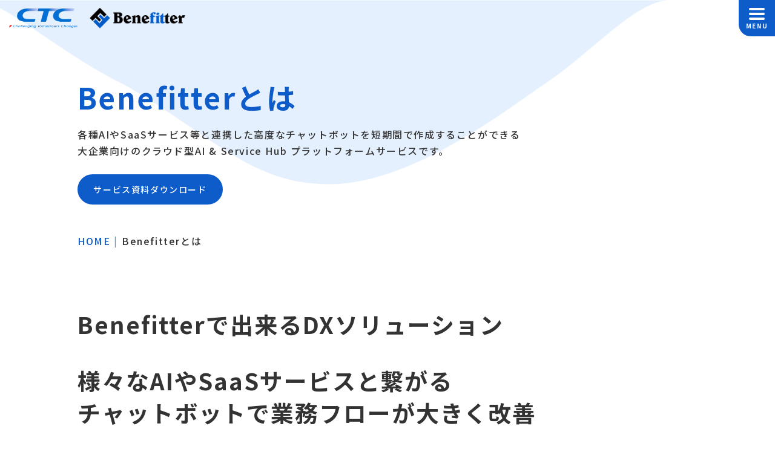

--- FILE ---
content_type: text/html; charset=UTF-8
request_url: https://benefitter.ai/about.html
body_size: 30913
content:
<!DOCTYPE html>
<html lang="ja">
<head>
<meta charset="UTF-8">
<meta name="viewport" content="width=device-width, initial-scale=1, maximum-scale=1, minimum-scale=1">
<meta name="format-detection" content="telephone=no">
<title>AIチャットボットツールBenefitterとは | 法人向けAIチャットボット - Benefitter</title>
<meta name="keywords" content="チャットボット,チャットボットツール,チャットボット開発プラットフォーム,AIチャットボット,生成AI,RAG,DX化,法人向けチャットボット,AIエージェント" />
<meta name="description" content="チャットボットツールBenefitterは、高度なAIチャットボットが短期間で作成することができるクラウドサービスです。チャットボットを入口としてさまざまなシステムをつなぎ、社内業務の効率化や顧客対応に応用しDXを支援します。" />
<meta property="og:type" content="artcle" />
<meta property="og:title" content="AIチャットボットツールBenefitterとは | 法人向けAIチャットボット - Benefitter" />
<meta property="og:description" content="チャットボットツールBenefitterは、高度なAIチャットボットが短期間で作成することができるクラウドサービスです。チャットボットを入口としてさまざまなシステムをつなぎ、社内業務の効率化や顧客対応に応用しDXを支援します。" />

<meta property="og:url" content="https://benefitter.ai/" />
<meta property="og:image" content="OGP画像が入ります" />
<meta property="og:site_name" content="Benefitter｜CTCの法人向けAIチャットボット・ソリューション｜伊藤忠テクノソリューションズ株式会社" />

<link rel="preconnect" href="https://fonts.gstatic.com">
<link href="//fonts.googleapis.com/css2?family=Noto+Sans+JP:wght@400;500;700;900&display=swap" rel="stylesheet">
<link rel="stylesheet" href="/dcms_media/css/base.css" />
<link rel="stylesheet" href="/dcms_media/css/layout.css" />
<link rel="stylesheet" href="/dcms_media/css/module.css" />
<link rel="stylesheet" href="/dcms_media/css/template_c2.css" />
<link rel="stylesheet" href="/dcms_media/css/color.css" />
<link rel="stylesheet" href="/dcms_media/css/slick.css" />
<link rel="stylesheet" href="/dcms_media/css/color_blockdl.css" />
<link rel="stylesheet" href="/dcms_media/css/common.css" />
<link rel="stylesheet" href="/dcms_media/css/original.css" />
    <link rel="stylesheet" href="/dcms_media/other/add00.css" />

<script src="/dcms_media/js/jquery-1.11.1.min.js"></script>
<script src="/dcms_media/js/current.js"></script>
<!-- <script src="/dcms_media/js/scrolltopcontrol.js"></script> -->
<script src="/dcms_media/js/jquery.cookie.js"></script>
<script src="/dcms_media/js/common.js"></script>
<script src="/dcms_media/js/original.js"></script>
<script>
	var lh = "";
	lh = location.href;
	if (lh.match(/dcmsadm/)) {
		document.write('<link rel="stylesheet" href="/dcms_media/css/managementside.css" />');
	}
	else {
		document.write('<link rel="stylesheet" href="/dcms_media/css/publicside.css" />');
		$(document).ready(function () {
			$('#locator_template_c2').insertAfter('#pagetitle');
			//matchHeight
			$('.matchH').matchHeight();
			$('.matchH2').matchHeight();
			$('.matchH3').matchHeight();
			$('.dlb_subtitle4_02').matchHeight();
	$('.dlb_media_block').matchHeight();

			//biggerlink
			$('.biglink').biggerlink();
			//header
			$("header.template_c2 .gnavi_btn_sp").on("click", function () {
				$("header.template_c2 .gnavi_area").slideToggle();
				$("header.template_c2 .gnavi_btn_sp").toggleClass("active");
			});
			var $win = $(window);
			$win.on('load resize', function () {
				var windowWidth = window.innerWidth;
				if (windowWidth <= 1340) {
					$('header.template_c2 .gnavi_area').insertAfter('#header_area');
					$(".sp_btn").on("click", function () {
						$("#subnav_list").slideToggle();
						$(".sp_btn").toggleClass("active");
					});
				}
				else {
					$('header.template_c2 .gnavi_area').insertAfter('#header_logo');
				}
			});
			//smooth scroll
			$('a[href^=#]').click(function () {
				var speed = 300; // ミリ秒
				var href = $(this).attr("href");
				var target = $(href == "#" || href == "" ? 'html' : href);
				var position = target.offset().top;
				$('body,html').animate({
					scrollTop: position
				}, speed, 'swing');
				return false;
			});
			//column-slide
			$('.column-slide').slick({
				arrows: true,
				dots: false,
				speed: 500,
				autoplay: true,
				autoplaySpeed: 2000,
				slidesToShow: 1,
				slidesToScroll: 1,
				centerMode: true,
				centerPadding: 0,
				variableWidth: true,
				prevArrow: '.column-nav-prev',
				nextArrow: '.column-nav-next',
				infinite: true
			});
			$('.dlb_media_block').matchHeight();
			$('.bn_col').wrapAll('<section class="m120_pc m80_tablet m40_sp"><div class="form-list inner"></div></section>');
		});
		if (navigator.userAgent.match(/(iPhone|iPad|iPod|Android)/)) {
			$(function () {
				$('.tel').each(function () {
					var str = $(this).html();
					if ($(this).children().is('img')) {
						$(this).html($('<a>').attr('href', 'tel:' + $(this).children().attr('alt').replace(/-/g, '')).append(str + '</a>'));
					}
					else {
						$(this).html($('<a>').attr('href', 'tel:' + $(this).text().replace(/-/g, '')).append(str + '</a>'));
					}
				});
			});
		}
	}
</script>
<script defer src="https://trace.bluemonkey.jp/trace.js"></script>


<script id="_bownow_ts">
var _bownow_ts = document.createElement('script');
_bownow_ts.charset = 'utf-8';
_bownow_ts.src = 'https://contents.bownow.jp/js/UTC_5225497c61af850b8617/trace.js';
document.getElementsByTagName('head')[0].appendChild(_bownow_ts);
</script>

<!-- Google Tag Manager -->
<script>(function(w,d,s,l,i){w[l]=w[l]||[];w[l].push({'gtm.start':
new Date().getTime(),event:'gtm.js'});var f=d.getElementsByTagName(s)[0],
j=d.createElement(s),dl=l!='dataLayer'?'&l='+l:'';j.async=true;j.src=
'https://www.googletagmanager.com/gtm.js?id='+i+dl;f.parentNode.insertBefore(j,f);
})(window,document,'script','dataLayer','GTM-KW72MPM');</script>
<!-- End Google Tag Manager -->

<!-- Global site tag (gtag.js) - Google Analytics -->
	
<script async src="https://www.googletagmanager.com/gtag/js?id=UA-141566716-2"></script>
<script>
  window.dataLayer = window.dataLayer || [];
  function gtag(){dataLayer.push(arguments);}
  gtag('js', new Date());

  gtag('config', 'UA-141566716-2');
</script>
</head>

<body id="common" class="page_about">
<!-- Google Tag Manager (noscript) -->
<noscript><iframe src="https://www.googletagmanager.com/ns.html?id=GTM-KW72MPM"
height="0" width="0" style="display:none;visibility:hidden"></iframe></noscript>
<!-- End Google Tag Manager (noscript) -->
	<header class="template_c2" role="presentation">
<div id="header">
<div id="header_area">
<div id="header_logo"><a class="logo01" href="https://www.ctc-g.co.jp/" rel="noopener" target="_blank"><img src="/dcms_media/image/common/logo02.png" alt="伊藤忠テクノソリューションズ　CTC Challenging Tomorrow's Changes" /></a> <a class="logo02" href="/"><img src="/dcms_media/image/common/logo.png" alt="Benefitter" /></a></div>
<div class="gnavi_btn_sp">
<div class="gnavi_btn_sp_in"><span class="dmy"><!--btn--></span> <span class="dmy"><!--btn--></span> <span class="dmy"><!--btn--></span></div>
<p class="open">MENU</p>
<p class="close">CLOSE</p>
</div>
<div class="gnavi_area"><nav>
<ul>
<li class="sp"><a href="/">HOME</a></li>
<li><a href="/about.html">Benefitterとは</a></li>
<li><a href="/function.html">機能紹介</a></li>
<li><a href="/solution.html">活用事例</a></li>
<li><a href="/support.html">サポート体制・導入支援</a></li>
<li><a href="/news.html">お知らせ</a></li>
<li><a href="/column/">コラム</a></li>
</ul>
<div class="gnavi_contact no01"><a href="https://www.ctc-g.co.jp/inquiry/q39/"> <span class="txt">お問い合わせ</span> </a></div>
<div class="gnavi_contact no02"><a href="https://www.ctc-g.co.jp/keys/download/benefitter"> <span class="txt">資料ダウンロード</span> </a></div>
</nav></div>
</div>
</div>
</header>

	<div id="locator_template_c2">
		<ol class="inner" itemscope itemtype="http://schema.org/BreadcrumbList"><li itemprop="itemListElement" itemscope itemtype="http://schema.org/ListItem"><a href="https://benefitter.ai/index.html" itemprop="item"><span itemprop="name">HOME</span></a><meta itemprop="position" content="1" /></li><li itemprop="itemListElement" itemscope itemtype="http://schema.org/ListItem"><span itemprop="name">Benefitterとは</span><meta itemprop="position" content="2" /></li></ol>
	</div>
	<main id="container">
		
		<!-- ブロック貼り付けエリア -->
		<div id="dcms_layoutPageBlockPasteArea">
		<!-- ブロック -->
		<div id="dcms_layoutPageBlock">
		<div id="pagetitle" class="template_c2">
<div class="pagetitle_bg"><!--黒透過--></div>
<div class="pagetitle_block">
<div class="inner">
<h1 class="pagetitle">Benefitterとは</h1>
<p class="caption">各種AIやSaaSサービス等と連携した高度なチャットボットを短期間で作成することができる<br />大企業向けのクラウド型AI &amp; Service Hub プラットフォームサービスです。</p>
<div class="dlb_btn"><a href="https://www.ctc-g.co.jp/keys/download/benefitter" rel="noopener" target="_blank">サービス資料ダウンロード</a></div>
</div>
</div>
</div>
<div class="inner m40">
					<h2 class="dlb_subtitle2_01">Benefitterで出来るDXソリューション</h2>
				</div>
<div class="inner m40">
<h3 class="dlb_subtitle2_01">様々なAIやSaaSサービスと繋がる<br />チャットボットで業務フローが大きく改善</h3>
</div>
<div class="inner m100 m80_tablet m60_sp">
<p class="m60 m40_tablet m30_sp">Benefitterがパーソナルアシスタントとして業務フローを改革することでDXの推進が期待できます。<br />また、<strong data-stringify-type="bold">複数のAI・業務システム・サービスなどを自由に接続できるソリューション</strong>で、<br />チャットボットに窓口をひとまとめにできます。<br />質問の回答はもちろん、会議の調整、（社内の）特定のスキルを持つ人を探す、社内で過去のドキュメントを探すなど<br />ビジネスパーソンの日常業務をサポートします。</p>
<figure class="img"><img src="/dcms_media/image/about_img01.jpg" alt="BenefitterパーソナルアシスタントはFAQ・会議調整・社内申請・ヘルプデスク・人探し・RPA・営業業務支援・マーケティング業務支援をチャットボットに窓口をひとまとめ！　画面の切り替えも不要！" /></figure>
</div>
<div class="inner m50 m30_sp">
<h3 class="dlb_subtitle2_01 m30">豊富な機能とソリューションで<br />自社の業務に最適なDXを推進</h3>
<p>“Benefitter”ひとつで、様々なAIやサービスと連携したチャットボットを作り、稼働させることができます。<br />デジタル化・DX推進にBenefitterのツールを使いながら<strong>専任のコンサルタント</strong>が提案するので、ぜひお気軽にご相談下さい。<br /><strong>導入から運用保守まで全面的にサポート</strong>いたします<strong data-stringify-type="bold">。</strong></p>
</div>
<div class="inner">
					<h4 class="about-effect-title">チャットボット導入で望める4つの効果</h4>
				</div>
<div class="inner about-effect-block">
<div class="effect-box">
<div class="text-area matchH">
<h5 class="title">パスワード初期化対応</h5>
<p class="text">社内ヘルプデスクに来た入電に対して自動化処理可能業務の場合<br /> チャットボットへ誘導し、自己解決に導きます。</p>
</div>
<div class="img-area">
<figure class="img"><img src="/dcms_media/image/about_img02.jpg" alt="本人確認イメージ" /></figure>
</div>
</div>
<div class="effect-box">
<div class="text-area matchH">
<h5 class="title">コールフローの動線改善</h5>
<p class="text">お問い合わせで電話を使用するユーザーに対して<br /> チャットボットやウェブサイトのFAQに導きます。</p>
</div>
<div class="img-area">
<figure class="img"><img src="/dcms_media/image/about_img03.jpg" alt="コールフローの動線改善イメージ" /></figure>
</div>
</div>
</div>
<div class="inner about-effect-block is-last m100 m80_tablet m60_sp">
<div class="effect-box">
<div class="text-area matchH">
<h5 class="title">ヘルプ対応時のワークフロー自動化</h5>
<p class="text">チャットボットによるヘルプ対応の一時切り分けから<br />エスカレーションまでのワークフロー自動化を実現。エスカレーション先の<br />自動選出により、問い合わせ集中時の時間削減に繋がります</p>
</div>
<div class="img-area">
<figure class="img"><img src="/dcms_media/image/about_img04.jpg" alt="ボット→エスカレ先候補・インシデント管理ツール　イメージ" /></figure>
</div>
</div>
<div class="effect-box">
<div class="text-area matchH">
<h5 class="title">顧客ファーストタッチの自動応答化</h5>
<p class="text">顧客ファーストタッチをチャットボットが自動応答することで<br /> 顧客フロントの負担軽減が望め、自動応答が難しい場合のみ<br /> 顧客フロントへ切り替わるため顧客応対時間の削減にも繋がります。</p>
</div>
<div class="img-area">
<figure class="img"><img src="/dcms_media/image/about_img05.jpg" alt="自動応答化イメージ" /></figure>
</div>
</div>
</div>
<div class="inner m60 m40_tablet m30_sp">
<h3 class="dlb_subtitle2_01">1ボットマルチスキル！圧倒的な汎用性・カスタマイズ性</h3>
<p>「Benefitter」はGUIでプログラミング並みのチャットボットを作ることができる汎用型のチャットボット開発プラットフォームです。</p>
</div>
<div class="inner about-cost-block">
					<div class="cost-box is-01">
						<div class="head-area matchH">
							<p class="icon"><img src="/dcms_media/image/about_icon01.png" alt="パッケージ型" /></p>
							<h4 class="title">パッケージ型</h4>
							<ul class="status-list">
								<li class="is-good">コスト</li>
								<li class="is-average">自由度</li>
							</ul>
							<p class="text">定期利用でバージョンアップなどの<br />
								機能強化がある</p>
						</div>
						<div class="body-area">
							<ul class="outline-list">
								<li>
									<p class="item-name">イニシャルコスト</p>
									<p class="item-status">低</p>
								</li>
								<li>
									<p class="item-name">ランニングコスト</p>
									<p class="item-status">定額料金のみ</p>
								</li>
								<li>
									<p class="item-name is-long">機能強化</p>
									<p class="item-status">バージョンアップ<br /><span class="note">※定額料金内</span></p>
								</li>
							</ul>
						</div>
					</div>
					<div class="cost-box is-02">
						<div class="head-area matchH">
							<p class="icon"><img src="/dcms_media/image/about_icon02.png" alt="自社開発型" /></p>
							<h4 class="title">自社開発型</h4>
							<ul class="status-list">
								<li class="is-average">コスト</li>
								<li class="is-good">自由度</li>
							</ul>
							<p class="text">実装機能の自由度は高いが<br />
								費用がかかる</p>
						</div>
						<div class="body-area">
							<ul class="outline-list">
								<li>
									<p class="item-name">イニシャルコスト</p>
									<p class="item-status">高</p>
								</li>
								<li>
									<p class="item-name is-long">ランニングコスト</p>
									<p class="item-status">エンジニア人件費<br />
										開発外注費</p>
								</li>
								<li>
									<p class="item-name">機能強化</p>
									<p class="item-status">随時 個別開発</p>
								</li>
							</ul>
						</div>
					</div>
					<div class="cost-box is-03">
						<div class="head-area">
							<p class="logo"><img src="/dcms_media/image/common/logo.png" alt="Benefitter" /></p>
							<ul class="status-list">
								<li class="is-good">コスト</li>
								<li class="is-good">自由度</li>
							</ul>
							<p class="text">定期利用で且つ自由度が高い</p>
						</div>
						<div class="body-area">
							<ul class="outline-list">
								<li>
									<p class="item-name">イニシャルコスト</p>
									<p class="item-status">中</p>
								</li>
								<li>
									<p class="item-name">ランニングコスト</p>
									<p class="item-status">定額料金のみ</p>
								</li>
								<li>
									<p class="item-name">機能強化</p>
									<p class="item-status">強力なシナリオ設定で対応可</p>
								</li>
							</ul>
						</div>
					</div>
				</div>
<div class="inner">
<h3 class="dlb_subtitle2_01">CTCグループとしての<br />世界各国の最先端IT企業とのアライアンスを活かした<br />技術力とソリューションでDXを強力推進</h3>
</div>
<div class="inner m70 m50_tablet m30_sp">
					<p class="m40 m30_sp">Benefitterは、大手企業を中心に業務システムの導入を支援する伊藤忠テクノソリューションズ株式会社（CTC）が独自に開発した自社製品。チャットボットを起点として業務フロー全体をつなぐBenefitterは、企業のDXの課題を熟知し、さまざまな業務システムに精通するCTCが自信を持ってお届けする企業のDXに最適なソリューションです。<br />
					企業のDX支援の分野で蓄積してきたCTCのノウハウと、自社製品ならではのスピーディな対応でお客様の課題解決を強力にバックアップします。</p>
					<figure class="img">
						<img src="/dcms_media/image/about_img06.jpg" alt="伊藤忠テクノソリューションズ株式会社（CTC）自社製品Benefitterでセキュリティー・Iot・ストレージ・BI/DWH・AR/VR・ ERP・仮想化・ビックデータ・CRM・AIを支援" />
					</figure>
				</div>
<div class="m70 m50_tablet m30_sp"><!--メディア用資料ダウンロード-st-->
<div class="information-block">
<section class="information-bnr biglink">
<div class="img-area">
<figure class="thumb"><img src="/dcms_media/image/download_img01.jpg" alt="CTCの最適解！　働き方を進化させるDXプラットフォームBenefitter　伊藤忠テクノソリューションズ株式会社" /></figure>
</div>
<div class="text-area">
<h2 class="title">「CTCの最適解！　<br /> 働き方を進化させるDXプラットフォームBenefitter」</h2>
<p class="text">Benefitterで実現できることや特徴といった詳細から実際に利用するまでの流れまでをご紹介します。</p>
<a class="link" href="https://www.ctc-g.co.jp/keys/download/benefitter">ダウンロードはこちら</a></div>
</section>
</div>
<!--メディア用資料ダウンロード-end--></div>
<div style="text-align:center"><iframe loading="lazy" width="560" height="315" src="https://www.youtube.com/embed/CNmzbbZQmS4?wmode=opaque" title="YouTube video player" frameborder="0" allow="accelerometer; autoplay; clipboard-write; encrypted-media; gyroscope; picture-in-picture" allowfullscreen=""></iframe><p></p>
</div>
<div class="inner m50 m30_sp">
<p>&nbsp;</p>
<p class="dlb_btn dlb_btn-simple" style="text-align: center;"><span style="font-size: 24pt;"><a href="https://youtu.be/CNmzbbZQmS4">　YouTubeでご覧になる場合はこちら　</a></span></p>
</div>
<div class="about-relation-wrapper-top bgWrapper-top is-bgWrapper01">
					<div class="about-relation-wrapper-bottom bgWrapper-bottom is-bgWrapper01-r">
						<div class="relation-block-wrapper">
							<div class="inner">
								<h3 class="dlb_subtitle2_01">さらに詳しく知りたい方へ</h3>
								<div class="relation-block">
									<div class="relation-btn biglink">
										<figure class="btn-img"><img src="/dcms_media/image/icon_relation01.png" alt="機能紹介" /></figure>
										<a class="btn-text" href="/function.html">機能紹介</a>
									</div>
									<div class="relation-btn biglink">
										<figure class="btn-img"><img src="/dcms_media/image/icon_relation02.png" alt="活用事例" /></figure>
										<a class="btn-text" href="/solution.html">活用事例</a>
									</div>
								</div>
							</div>
						</div>
					</div>
				</div>
<div class="top_column">
<div class="column-block">
<div class="head-area inner">
<p class="dlb_subtitle2_01_en is-blue">COLUMN</p>
<h2 class="dlb_subtitle2_01 is-bold is-blue">コラム</h2>
</div>
<p class="text-area inner">Benefitter（ベネフィッター）のコラムでは、Benefitter（ベネフィッター）についてやチャットボットに関するさまざまなこと、社内の業務改善など、役立つ情報を発信しています。</p>
<div class="column-slide-parts">
<div class="column-slide"><!-- blog自動吐き出しエリア //start --> 



<a class="dlb_media_block" href="https://benefitter.ai/column/ChatGPT/gpt5">
    <div class="dlb_media_left">
        <div class="dlb_media_left_in" style="background-image: url(https://benefitter.ai/dcms_media/image/リリースノート、バージョンアップ表紙.jpg);"><!--画像--></div>
    </div>
    <div class="dlb_media_right">
        <time class="dlb_media_time">2025/09/10</time>
        <h3 class="dlb_media_title">BenefitterにGPT-5が登場！</h3>
        <p class="dlb_media_txt">BenefitterでGPT-5が利用可能になりました！ OpenAI社の最新AI言語モデル「GPT-5」が連携できるようになりました。GPT-5は2025年8月7日にOpenAIから正式にリリースされた最新の大規模言語モデルです。Benefitterご契約にGPT-5を追加していただくことで利用可能です。（Microsoft Azure OpenAIサービスのGPT-5と連携します）。 ▶GPT...</p>
                    <div class="dlb_media_cate">
                <span class="id_ChatGPT">
                                        ChatGPT関連                                    </span>
            </div>
            </div>
</a>


<a class="dlb_media_block" href="https://benefitter.ai/column/benefitter/update_v4_2_1">
    <div class="dlb_media_left">
        <div class="dlb_media_left_in" style="background-image: url(https://benefitter.ai/dcms_media/image/v4.2.1リリース内容_20250314tm.png);"><!--画像--></div>
    </div>
    <div class="dlb_media_right">
        <time class="dlb_media_time">2025/04/21</time>
        <h3 class="dlb_media_title">バージョン4.0.0～4.2.1の新機能</h3>
        <p class="dlb_media_txt">リリースノート バージョン 4.0.0 Webチャット 新しいWebチャットユーザーインターフェイスをリリース 新UI「aichat」はサイドバーとサイドメニュー表示を採用し、生成AIやAIエージェントに最適な使い勝手を提供 アクセス管理 Google WorkspaceのID認証と連携 ご契約のユーザIDでWebチャットやGoogleDriveドキュメントへのアクセスを制御し、ID管理やセキュリ...</p>
                    <div class="dlb_media_cate">
                <span class="id_benefitter">
                                        Benefitterとは？                                    </span>
            </div>
            </div>
</a>


<a class="dlb_media_block" href="https://benefitter.ai/column/benefitter/update_v3_12_0">
    <div class="dlb_media_left">
        <div class="dlb_media_left_in" style="background-image: url(https://benefitter.ai/dcms_media/image/v3.11..0_top.png);"><!--画像--></div>
    </div>
    <div class="dlb_media_right">
        <time class="dlb_media_time">2024/05/07</time>
        <h3 class="dlb_media_title">バージョン3.11.0～3.12.0の新機能</h3>
        <p class="dlb_media_txt">Benefitterの2024年5月のチャット画面・管理画面に関するシステムアップデート情報です。Benefitterは日々お客様の声のもと、カスタマイズ性や機能性向上のため新機能開発に取り組んでいます。今回は、主に管理画面の利用状況分析画面や、webチャットにおいてのサジェスト機能を追加しました！詳細は以下をご覧ください。 目次 新機能一覧 【管理画面】有人チャットのリクエストデータのダウンロー...</p>
                    <div class="dlb_media_cate">
                <span class="id_benefitter">
                                        Benefitterとは？                                    </span>
            </div>
            </div>
</a>


<a class="dlb_media_block" href="https://benefitter.ai/column/benefitter/update_v3_10_0">
    <div class="dlb_media_left">
        <div class="dlb_media_left_in" style="background-image: url(https://benefitter.ai/dcms_media/image/v3.9.0_topIMGpng.png);"><!--画像--></div>
    </div>
    <div class="dlb_media_right">
        <time class="dlb_media_time">2023/12/20</time>
        <h3 class="dlb_media_title">バージョン3.9.0～3.10.0の新機能</h3>
        <p class="dlb_media_txt">Benefitterの2023年11月のチャット画面・管理画面に関するシステムアップデート情報です。Benefitterは日々お客様の声のもと、カスタマイズ性や機能性向上のため新機能開発に取り組んでいます。今回は、管理画面の有人チャット機能やチャット画面の初回利用時、アクションメニューボタンがアップデートされました。また、全体としてRuby3.1に対応しました。詳細は以下をご覧ください。 目次 新...</p>
                    <div class="dlb_media_cate">
                <span class="id_benefitter">
                                        Benefitterとは？                                    </span>
            </div>
            </div>
</a>



 <!-- blog自動吐き出しエリア //end --> <!-- add-contents-area //start --> <!-- con-01 -->
<div class="add-boxer biglink dlb_media_block">
<div class="dlb_media_left add-left">
<div class="dlb_media_left_in add-left-in" style="background-image: url('https://benefitter.ai/dcms_media/image/about_chatbot@2x..png');"><!--画像--></div>
</div>
<div class="dlb_media_right add-right"><time class="dlb_media_time add-time">2022/05/28</time>
<h3 class="dlb_media_title add-title">チャットボットとは？AIとの違い、ビジネス面でのチャットボット活用法を紹介</h3>
<p class="dlb_media_txt add-txt">&nbsp;</p>
<div class="dlb_media_cate add-cate"><a class="" href="https://benefitter.ai/column/chatbot/chatbot_description"> <span class="id_chatbot"> チャットボット </span> </a></div>
</div>
</div>
<!-- con02 -->
<div class="add-boxer biglink dlb_media_block">
<div class="dlb_media_left add-left">
<div class="dlb_media_left_in add-left-in" style="background-image: url('https://benefitter.ai/dcms_media/image/Business_improvement_img1.jpg');"><!--画像--></div>
</div>
<div class="dlb_media_right add-right"><time class="dlb_media_time add-time">2021/08/11</time>
<h3 class="dlb_media_title add-title">DXをチャットボットで。チャットボットを活用した業務改善。</h3>
<p class="dlb_media_txt add-txt">&nbsp;</p>
<div class="dlb_media_cate add-cate"><a class="" href="https://benefitter.ai/column/chatbot/chatbot_description"> <span class="id_chatbot"> チャットボット </span> </a></div>
</div>
</div>
<!-- con03 --> <!-- 追加したい場合con-01をここに複製 --> <!-- add-contents-area //end--></div>
<div class="btn-area inner">
<div class="column-nav column-nav-prev">prev</div>
<p class="dlb_btn dlb_btn-simple"><a href="/column/">コラム一覧はこちら</a></p>
<div class="column-nav column-nav-next">next</div>
</div>
</div>
</div>
</div>

		</div>
		<!-- // ブロック -->
		</div>
		<!-- // ブロック貼り付けエリア -->
		
	</main>
	<div id="cta_area" class="template_c2">
<div class="inner content-block mt100">
<div class="txt-area">
<h2 class="dlb_subtitle2_01 is-bold is-white">お問い合わせ</h2>
<p class="cta_area_txt">Benefitter（ベネフィッター）についてご不明な点や資料請求など、お気軽にお問い合わせください。</p>
</div>
<div class="btn-area">
<p class="dlb_btn dlb_btn_simple btn-contact"><a href="https://www.ctc-g.co.jp/inquiry/q39/"><span class="txt">お問い合わせ</span></a></p>
<p class="dlb_btn dlb_btn_simple btn-download"><a href="https://www.ctc-g.co.jp/keys/download/benefitter"><span class="txt">資料ダウンロード</span></a></p>
</div>
</div>
</div><footer class="template_c2" role="presentation">
<div class="inner">
<div id="footer_nav">
<div class="footer_nav_block">
<div class="fnav_unit">
<div class="fnav_unit_one">
<p class="fnav_title"><a href="/about.html">Benefitterとは</a></p>
<p class="fnav_title"><a href="/function.html">機能紹介</a></p>
<p class="fnav_title"><a href="/solution.html">活用事例</a></p>
</div>
</div>
<div class="fnav_unit">
<div class="fnav_unit_one">
<p class="fnav_title"><a href="/support.html">サポート体制・導入支援</a></p>
<p class="fnav_title"><a href="/news.html">お知らせ</a></p>
<p class="fnav_title"><a href="/column/">コラム</a></p>
</div>
</div>
<div class="fnav_unit">
<div class="fnav_unit_one">
<p class="fnav_title"><a href="https://www.ctc-g.co.jp/inquiry/q39/">お問い合わせ</a></p>
</div>
</div>
</div>
</div>
<div id="footer_info">
<div class="inner">
<div class="footer_logo"><a href="/"><img src="/dcms_media/image/common/ft_logo.png" alt="Benefitter" width="184" height="41" /></a></div>
<div class="footer_info_navi"><a href="https://www.ctc-g.co.jp/" rel="noopener" target="_blank">運営会社</a> <a href="/privacy.html">プライバシーポリシー</a> <a href="/sitemap.html" rel="noopener" target="_blank">サイトマップ</a></div>
<small>© 2025 ITOCHU Techno-Solutions Corporation. <br class="sp" />All rights reserved.</small></div>
<!-- Benefitter　operator-bot　-->
<script src="https://benefitter-operator.brownie-chat.com/benefitter-chat-widget/js/main.js"></script>
</div>
</div>
</footer>

	</body>
	<!-- Corporate Ver 02 (creation month 2018.05)-->
	<!-- installation date 2019.02.22 -->
</html>

--- FILE ---
content_type: text/css
request_url: https://benefitter.ai/dcms_media/css/module.css
body_size: 1855
content:
@charset "utf-8";
/****************************************************************/
/* MODULE STYLE */
/****************************************************************/
/*FUNCTION ICON LIST::::::::::::::::::::::::::*/

.fcList{
	display: flex;
	flex-wrap: wrap;
}
.fcList li{
	position: relative;
	list-style-type: none;
	width: calc(33.33% - 20px);
	margin-right: 30px;
	margin-bottom: 30px;
	border-radius: 15px;
	box-shadow: 0 3px 20px -3px rgba(0, 0, 0, 0.3);
	overflow: hidden;
	transition: all 0.3s;
}
.fcList li:nth-child(3n){
	margin-right: 0;
}
.fcList li:hover{
	box-shadow: rgb(45 45 45 / 5%) 0px 2px 2px, rgb(49 49 49 / 5%) 0px 4px 4px, rgb(42 42 42 / 5%) 0px 8px 8px, rgb(32 32 32 / 5%) 0px 16px 16px, rgb(49 49 49 / 5%) 0px 32px 32px, rgb(35 35 35 / 5%) 0px 64px 64px;
}
/*arr*/
.fcList li::after{
	content: "";
	position: absolute;
	top: calc(50% - 10px);
    right: 28px;
	width: 20px;
	height: 20px;
	background: url(../image/common/arr.png)no-repeat center /contain;
	z-index: 1;
}
/*.fcList li::before{
	right: 20px;
	width: 30px;
	height: 30px;
	border-radius: 50%;
	background-color: #0D5CCA;
	transform: translateY(-50%);
}*/
/*.fcList li::after {
    right: 28px;
    margin-top: -4px;
    width: 6px;
    height: 6px;
    border-top: 3px solid #fff;
    border-right: 3px solid #fff;
    transform: translate(-50%) rotate(45deg);
}*/


.fcList li label{
	position: relative;
	display: flex;
	align-items: center;
	padding: 25px 65px 25px 25px;
	background-color: #fff;
	font-weight: 600;
	line-height: 1.2;
	height: 100%;
	cursor: pointer;
}
.fcList li label::before, 
.modal_hTitl::before{
	content: "";
	display: inline-block;
	width: 65px;
	height: 65px;
	margin-right: 10px;
	/*background-color: #8DBEFF;*/
	background-repeat: no-repeat;
	background-size: auto;
	background-position: center;
	border-radius: 50px;
	vertical-align: middle;
}
.modal_hTitl::before{
	background-color: #FFF;
}

/*Function & Modal 共通ICON*/
.fcList li.icon_01 label::before,
.modal_hTitl.icon_01::before{
	background-image: url(../image/icon_fc_01.png);
}
.fcList li.icon_02 label::before,
.modal_hTitl.icon_02::before{
	background-image: url(../image/icon_fc_02.png);
}
.fcList li.icon_03 label::before,
.modal_hTitl.icon_03::before{
	background-image: url(../image/icon_fc_03.png);
}
.fcList li.icon_04 label::before,
.modal_hTitl.icon_04::before{
	background-image: url(../image/icon_fc_04.png);
}
.fcList li.icon_05 label::before,
.modal_hTitl.icon_05::before{
	background-image: url(../image/icon_fc_05.png);
}
.fcList li.icon_06 label::before,
.modal_hTitl.icon_06::before{
	background-image: url(../image/icon_fc_06.png);
}
.fcList li.icon_07 label::before,
.modal_hTitl.icon_07::before{
	background-image: url(../image/icon_fc_07.png);
}
.fcList li.icon_08 label::before,
.modal_hTitl.icon_08::before{
	background-image: url(../image/icon_fc_08.png);
}
.fcList li.icon_09 label::before,
.modal_hTitl.icon_09::before{
	background-image: url(../image/icon_fc_09.png);
}
.fcList li.icon_10 label::before,
.modal_hTitl.icon_10::before{
	background-image: url(../image/icon_fc_10.png);
}
.fcList li.icon_11 label::before,
.modal_hTitl.icon_11::before{
	background-image: url(../image/icon_fc_11.png);
}
.fcList li.icon_12 label::before,
.modal_hTitl.icon_12::before{
	background-image: url(../image/icon_fc_12.png);
}
.fcList li.icon_13 label::before,
.modal_hTitl.icon_13::before{
	background-image: url(../image/icon_fc_13.png);
}
.fcList li.icon_14 label::before,
.modal_hTitl.icon_14::before{
	background-image: url(../image/icon_fc_14.png);
}
.fcList li.icon_15 label::before,
.modal_hTitl.icon_15::before{
	background-image: url(../image/icon_fc_15.png);
}
.fcList li.icon_16 label::before,
.modal_hTitl.icon_16::before{
	background-image: url(../image/icon_fc_16.png);
}
.fcList li.icon_17 label::before,
.modal_hTitl.icon_17::before{
	background-image: url(../image/icon_fc_17.png);
}
.fcList li.icon_18 label::before,
.modal_hTitl.icon_18::before{
	background-image: url(../image/icon_fc_18.png);
}
.fcList li.icon_19 label::before,
.modal_hTitl.icon_19::before{
	background-image: url(../image/icon_fc_19.png);
}
.fcList li.icon_20 label::before,
.modal_hTitl.icon_20::before{
	background-image: url(../image/icon_fc_20.png);
}
.fcList li.icon_21 label::before,
.modal_hTitl.icon_21::before{
	background-image: url(../image/icon_fc_21.png);
}
.fcList li.icon_22 label::before,
.modal_hTitl.icon_22::before{
	background-image: url(../image/icon_fc_22.png);
}
.fcList li.icon_23 label::before,
.modal_hTitl.icon_23::before{
	background-image: url(../image/icon_fc_23.png);
}
.fcList li.icon_24 label::before,
.modal_hTitl.icon_24::before{
	background-image: url(../image/icon_fc_24.png);
}
.fcList li.icon_25 label::before,
.modal_hTitl.icon_25::before{
	background-image: url(../image/icon_fc_25.png);
}
.fcList li.icon_26 label::before,
.modal_hTitl.icon_26::before{
	background-image: url(../image/icon_fc_26.png);
}
.fcList li.icon_27 label::before,
.modal_hTitl.icon_27::before{
	background-image: url(../image/icon_fc_27.png);
}
.fcList li.icon_28 label::before,
.modal_hTitl.icon_28::before{
	background-image: url(../image/icon_fc_28.png);
}
.fcList li.icon_29 label::before,
.modal_hTitl.icon_29::before{
	background-image: url(../image/icon_fc_29.png);
}
.fcList li.icon_30 label::before,
.modal_hTitl.icon_30::before{
	background-image: url(../image/icon_fc_30.png);
}

@media only screen and (max-width: 980px) {
	.fcList li{
		width: calc(50% - 15px);
		margin-right: 30px;
	}
	.fcList li:nth-child(odd){
		margin-right: 30px;
	}
	.fcList li:nth-child(even){
		margin-right: 0;
	}
}
@media only screen and (max-width: 690px) {
	.fcList li {
		width: calc(50% - 10px);
	    margin-right: 20px;
	    border-radius: 10px;
	    margin-bottom: 15px;
	    box-shadow: 0 3px 10px 0 rgba(0, 0, 0, 0.2);
	}
	.fcList li:nth-child(odd){
	    margin-right: 20px;
	}
	.fcList li::after {
	    top: calc(50% - 6px);
	    right: 8px;
	    width: 15px;
	    height: 15px;
	}

	.fcList li label{
		padding: 15px 20px 15px 15px;
	}

	.fcList li label::before, 
	.modal_hTitl::before{
		display: none;
	}
}




/* modal popup */
/* ------------------------------------------------------------- */
.modal.modal-function {
    margin-bottom: 0px;
}

.modal .o-close {
    width: 100%;
    height: 100%;
    position: fixed;
    left: 0;
    top: 0;
    z-index: -100;
}

.modal .checkbox {
    display: none;
}

.modal .modal-overlay {
    opacity: 0;
    transition: all 0.3s ease;
    width: 50%;
    position: absolute;
    width: 100%;
    height: 100%;
    position: fixed;
    top: 0;
    left: 0;
    z-index: -100;
    transform: scale(1);
    display: none;
    background-color: rgba(255, 255, 255, 0.7);
}
#tinymce .modal .modal-overlay, 
.editor_block .modal .modal-overlay{
	opacity: 1;
    display: block;
    position: static;
    width: auto;
    height: auto;
}

.modal .modal-overlay .close {
    position: absolute;
    right: 15px;
    top: 15px;
    font-size: 25px;
    font-weight: 100;
    width: 25px;
    height: 25px;
    color: #FFF;
    text-align: center;
    line-height: 25px;
    cursor: pointer;
}

.modal input:checked~.modal-overlay {
    transform: scale(1);
    opacity: 1;
    z-index: 9997;
    overflow: auto;
    display: flex;
    animation-duration: 0.5s;
    animation-name: fade-in;
    -moz-animation-duration: 0.5s;
    -moz-animation-name: fade-in;
    -webkit-animation-duration: 0.5s;
    -webkit-animation-name: fade-in;
    transition: all 0.3s ease;
}


@keyframes fade-in {
    from {
        opacity: 0;
    }

    to {
        opacity: 1;
    }
}

.modal.modal-function {
    margin-bottom: 0px;
}

.modal .modal-wrap {
    background: linear-gradient(to bottom,#0D5CCA,#6DABFF);
    box-shadow: 1px 3px 6px rgba(0, 0, 0, 0.16);
    padding: 40px 60px;
    width: 86%;
    max-width: 890px;
    margin: auto;
    align-self: flex-start;
    border-radius: 2px;
    transition: all 0.5s ease;
}

.modal input:checked~.modal-overlay .modal-wrap {
    transform: translateY(0);
    z-index: 9999;
    border-radius: 10px;
}

.modal_hTitl {
    font-size: 30px;
	color: #FFF;
    text-align: center;
    line-height: 1.6;
    padding-bottom: 20px;
	border-bottom: 1px solid rgba(255, 255, 255, 0.5);
	font-weight: 600;
}
.modal_txtarea {
	color: #FFF;
    margin-top: 40px;
    line-height: 1.6;
}
.modal_txtarea .list_dots li::before {
	color: currentColor;
}

@media only screen and (max-width: 690px) {
    .modal .modal-wrap {
        padding: 20px;
    }
    .modal_hTitl {
        font-size: 20px;
        text-align: left;
        padding-bottom: 10px;
    }
    .modal_hTitl br{
    	display: none;
    }
    .modal_txtarea {
        margin-top: 20px;
    }
}


--- FILE ---
content_type: text/css
request_url: https://benefitter.ai/dcms_media/css/color_blockdl.css
body_size: 8602
content:
@charset "UTF-8";
/* ===================================================================
CSS information
 file name  :  color_blockdl.css
 style info :  ブロックダウンロード用 cssの定義
=================================================================== */
/* 背景 background -------------------------*/
.dlb_color_bg_key, .dlb_color_bg_key a { background-color: #ED1C21; }

.dlb_color_bg_pink, .dlb_color_bg_pink a { background-color: #ffc0cb; }

.dlb_color_bg_red, .dlb_color_bg_red a { background-color: #ff0000; }

.dlb_color_bg_orange, .dlb_color_bg_orange a { background-color: #ff4500; }

.dlb_color_bg_yellow, .dlb_color_bg_yellow a { background-color: #ffff00; }

.dlb_color_bg_yellowgreen, .dlb_color_bg_yellowgreen a { background-color: #9acd32; }

.dlb_color_bg_green, .dlb_color_bg_green a { background-color: #008000; }

.dlb_color_bg_skyblue, .dlb_color_bg_skyblue a { background-color: #87ceeb; }

.dlb_color_bg_blue, .dlb_color_bg_blue a { background-color: #0000ff; }

.dlb_color_bg_purple, .dlb_color_bg_purple a { background-color: #800080; }

.dlb_color_bg_white, .dlb_color_bg_white a { background-color: #ffffff; }

.dlb_color_bg_black, .dlb_color_bg_black a { background-color: #000000; }

.dlb_color_bg_gray, .dlb_color_bg_gray a { background-color: #f5f5f5; }

.dlb_color_bg_key > a:hover { color: #ED1C21; }

.dlb_color_bg_pink > a:hover { color: #ffc0cb; }

.dlb_color_bg_red > a:hover { color: #ff0000; }

.dlb_color_bg_orange > a:hover { color: #ff4500; }

.dlb_color_bg_yellow > a:hover { color: #ffff00; }

.dlb_color_bg_yellowgreen > a:hover { color: #9acd32; }

.dlb_color_bg_green > a:hover { color: #008000; }

.dlb_color_bg_skyblue > a:hover { color: #87ceeb; }

.dlb_color_bg_blue > a:hover { color: #0000ff; }

.dlb_color_bg_purple > a:hover { color: #800080; }

.dlb_color_bg_white > a:hover { color: #ffffff; }

.dlb_color_bg_black > a:hover { color: #000000; }

.dlb_color_bg_gray > a:hover { color: #f5f5f5; }

/* 線 border -------------------------*/
.dlb_color_sen_key, .dlb_color_sen_key a { border-color: #ED1C21; }

.dlb_color_sen_pink, .dlb_color_sen_pink a { border-color: #ffc0cb; }

.dlb_color_sen_red, .dlb_color_sen_red a { border-color: #ff0000; }

.dlb_color_sen_orange, .dlb_color_sen_orange a { border-color: #ff4500; }

.dlb_color_sen_yellow, .dlb_color_sen_yellow a { border-color: #ffff00; }

.dlb_color_sen_yellowgreen, .dlb_color_sen_yellowgreen a { border-color: #9acd32; }

.dlb_color_sen_green, .dlb_color_sen_green a { border-color: #008000; }

.dlb_color_sen_skyblue, .dlb_color_sen_skyblue a { border-color: #87ceeb; }

.dlb_color_sen_blue, .dlb_color_sen_blue a { border-color: #0000ff; }

.dlb_color_sen_purple, .dlb_color_sen_purple a { border-color: #800080; }

.dlb_color_sen_white, .dlb_color_sen_white a { border-color: #ffffff; }

.dlb_color_sen_black, .dlb_color_sen_black a { border-color: #000000; }

.dlb_color_sen_gray, .dlb_color_sen_gray a { border-color: #f5f5f5; }

/* テキスト text-------------------------*/
.dlb_color_txt_key, .dlb_color_txt_key a { color: #ED1C21; }

.dlb_color_txt_pink, .dlb_color_txt_pink a { color: #ffc0cb; }

.dlb_color_txt_red, .dlb_color_txt_red a { color: #ff0000; }

.dlb_color_txt_orange, .dlb_color_txt_orange a { color: #ff4500; }

.dlb_color_txt_yellow, .dlb_color_txt_yellow a { color: #ffff00; }

.dlb_color_txt_yellowgreen, .dlb_color_txt_yellowgreen a { color: #9acd32; }

.dlb_color_txt_green, .dlb_color_txt_green a { color: #008000; }

.dlb_color_txt_skyblue, .dlb_color_txt_skyblue a { color: #87ceeb; }

.dlb_color_txt_blue, .dlb_color_txt_blue a { color: #0000ff; }

.dlb_color_txt_purple, .dlb_color_txt_purple a { color: #800080; }

.dlb_color_txt_white, .dlb_color_txt_white a { color: #ffffff; }

.dlb_color_txt_black, .dlb_color_txt_black a { color: #000000; }

.dlb_color_txt_gray, .dlb_color_txt_gray a { color: #f5f5f5; }

/* before 三角 上 sankaku ue-------------------------*/
.dlb_color_senbeftriaue_key::before.dlb_color_senbeftriaue_key a::before, .dlb_color_senbeftriaue_key::after.dlb_color_senbeftriaue_key a::after { border-color: transparent transparent #ED1C21 transparent; }

.dlb_color_senbeftriaue_pink::before.dlb_color_senbeftriaue_pink a::before, .dlb_color_senafttriaue_pink::after.dlb_color_senafttriaue_pink a::after { border-color: transparent transparent #ffc0cb transparent; }

.dlb_color_senbeftriaue_red::before, .dlb_color_senbeftriaue_red a::before, .dlb_color_senafttriaue_red::after, .dlb_color_senafttriaue_red a::after { border-color: transparent transparent #ff0000 transparent; }

.dlb_color_senbeftriaue_orange::before, .dlb_color_senbeftriaue_orange a::before, .dlb_color_senafttriaue_orange::after, .dlb_color_senafttriaue_orange a::after { border-color: transparent transparent #ff4500 transparent; }

.dlb_color_senbeftriaue_yellow::before, .dlb_color_senbeftriaue_yellow a::before, .dlb_color_senafttriaue_yellow::after, .dlb_color_senafttriaue_yellow a::after { border-color: transparent transparent #ffff00 transparent; }

.dlb_color_senbeftriaue_yellowgreen::before, .dlb_color_senbeftriaue_yellowgreen a::before, .dlb_color_senafttriaue_yellowgreen::after, .dlb_color_senafttriaue_yellowgreen a::after { border-color: transparent transparent #9acd32 transparent; }

.dlb_color_senbeftriaue_green::before, .dlb_color_senbeftriaue_green a::before, .dlb_color_senafttriaue_green::after, .dlb_color_senafttriaue_green a::after { border-color: transparent transparent #008000 transparent; }

.dlb_color_senbeftriaue_skyblue::before, .dlb_color_senbeftriaue_skyblue a::before, .dlb_color_senafttriaue_skyblue::after, .dlb_color_senafttriaue_skyblue a::after { border-color: transparent transparent #87ceeb transparent; }

.dlb_color_senbeftriaue_blue::before, .dlb_color_senbeftriaue_blu a::before, .dlb_color_senafttriaue_blue::after, .dlb_color_senafttriaue_blu a::after { border-color: transparent transparent #0000ff transparent; }

.dlb_color_senbeftriaue_purple::before, .dlb_color_senbeftriaue_purple a::before, .dlb_color_senafttriaue_purple::after, .dlb_color_senafttriaue_purple a::after { border-color: transparent transparent #800080 transparent; }

.dlb_color_senbeftriaue_white::before, .dlb_color_senbeftriaue_white a::before, .dlb_color_senafttriaue_white::after, .dlb_color_senafttriaue_white a::after { border-color: transparent transparent #ffffff transparent; }

.dlb_color_senbeftriaue_black::before, .dlb_color_senbeftriaue_black a::before, .dlb_color_senafttriaue_black::after, .dlb_color_senafttriaue_black a::after { border-color: transparent transparent #000000 transparent; }

.dlb_color_senbeftriaue_gray::before, .dlb_color_senbeftriaue_gray a::before, .dlb_color_senafttriaue_gray::after, .dlb_color_senafttriaue_gray a::after { border-color: transparent transparent #f5f5f5 transparent; }

/* before 三角 下 sankaku shita -------------------------*/
.dlb_color_senbeftriashita_key::before, .dlb_color_senbeftriashita_key a::before, .dlb_color_senbeftriashita_key::after, .dlb_color_senbeftriashita_key a::after { border-color: #ED1C21 transparent transparent transparent; }

.dlb_color_senbeftriashita_pink::before, .dlb_color_senbeftriashita_pink a::before, .dlb_color_senafttriashita_pink::after, .dlb_color_senafttriashita_pink a::after { border-color: #ffc0cb transparent transparent transparent; }

.dlb_color_senbeftriashita_red::before, .dlb_color_senbeftriashita_red a::before, .dlb_color_senafttriashita_red::after, .dlb_color_senafttriashita_red a::after { border-color: #ff0000 transparent transparent transparent; }

.dlb_color_senbeftriashita_orange::before, .dlb_color_senbeftriashita_orange a::before, .dlb_color_senafttriashita_orange::after, .dlb_color_senafttriashita_orange a::after { border-color: #ff4500 transparent transparent transparent; }

.dlb_color_senbeftriashita_yellow::before, .dlb_color_senbeftriashita_yellow a::before, .dlb_color_senafttriashita_yellow::after, .dlb_color_senafttriashita_yellow a::after { border-color: #ffff00 transparent transparent transparent; }

.dlb_color_senbeftriashita_yellowgreen::before, .dlb_color_senbeftriashita_yellowgreen a::before, .dlb_color_senafttriashita_yellowgreen::after, .dlb_color_senafttriashita_yellowgreen a::after { border-color: #9acd32 transparent transparent transparent; }

.dlb_color_senbeftriashita_green::before, .dlb_color_senbeftriashita_green a::before, .dlb_color_senafttriashita_green::after, .dlb_color_senafttriashita_green a::after { border-color: #008000 transparent transparent transparent; }

.dlb_color_senbeftriashita_skyblue::before, .dlb_color_senbeftriashita_skyblue a::before, .dlb_color_senafttriashita_skyblue::after, .dlb_color_senafttriashita_skyblue a::after { border-color: #87ceeb transparent transparent transparent; }

.dlb_color_senbeftriashita_blue::before, .dlb_color_senbeftriashita_blue a::before, .dlb_color_senafttriashita_blue::after, .dlb_color_senafttriashita_blue a::after { border-color: #0000ff transparent transparent transparent; }

.dlb_color_senbeftriashita_purple::before, .dlb_color_senbeftriashita_purple a::before, .dlb_color_senafttriashita_purple::after, .dlb_color_senafttriashita_purple a::after { border-color: #800080 transparent transparent transparent; }

.dlb_color_senbeftriashita_white::before, .dlb_color_senbeftriashita_white a::before, .dlb_color_senafttriashita_white::after, .dlb_color_senafttriashita_white a::after { border-color: #ffffff transparent transparent transparent; }

.dlb_color_senbeftriashita_black::before, .dlb_color_senbeftriashita_black a::before, .dlb_color_senafttriashita_black::after, .dlb_color_senafttriashita_black a::after { border-color: #000000 transparent transparent transparent; }

.dlb_color_senbeftriashita_gray::before, .dlb_color_senbeftriashita_gray a::before, .dlb_color_senafttriashita_gray::after, .dlb_color_senafttriashita_gray a::after { border-color: #f5f5f5 transparent transparent transparent; }

/* before 三角 右 sankaku migi-------------------------*/
.dlb_color_senafttriaright_key::before, .dlb_color_senafttriaright_key a::before, .dlb_color_senafttriaright_key::after, .dlb_color_senafttriaright_key a::after { border-color: transparent transparent transparent #ED1C21; }

.dlb_color_senbeftriaright_pink::before, .dlb_color_senbeftriaright_pink a::before, .dlb_color_senafttriaright_pink::after, .dlb_color_senafttriaright_pink a::after { border-color: transparent transparent transparent #ffc0cb; }

.dlb_color_senbeftriaright_red::before, .dlb_color_senbeftriaright_red a::before, .dlb_color_senafttriaright_red::after, .dlb_color_senafttriaright_red a::after { border-color: transparent transparent transparent #ff0000; }

.dlb_color_senbeftriaright_orange::before, .dlb_color_senbeftriaright_orange a::before, .dlb_color_senafttriaright_orange::after, .dlb_color_senafttriaright_orange a::after { border-color: transparent transparent transparent #ff4500; }

.dlb_color_senbeftriaright_yellow::before, .dlb_color_senbeftriaright_yellow a::before, .dlb_color_senafttriaright_yellow::after, .dlb_color_senafttriaright_yellow a::after { border-color: transparent transparent transparent #ffff00; }

.dlb_color_senbeftriaright_yellowgreen::before, .dlb_color_senbeftriaright_yellowgreen a::before, .dlb_color_senafttriaright_yellowgreen::after, .dlb_color_senafttriaright_yellowgreen a::after { border-color: transparent transparent transparent #9acd32; }

.dlb_color_senbeftriaright_green::before, .dlb_color_senbeftriaright_green a::before, .dlb_color_senafttriaright_green::after, .dlb_color_senafttriaright_green a::after { border-color: transparent transparent transparent #008000; }

.dlb_color_senbeftriaright_skyblue::before, .dlb_color_senbeftriaright_skyblue a::before, .dlb_color_senafttriaright_skyblue::after, .dlb_color_senafttriaright_skyblue a::after { border-color: transparent transparent transparent #87ceeb; }

.dlb_color_senbeftriaright_blue::before, .dlb_color_senbeftriaright_blue a::before, .dlb_color_senafttriaright_blue::after, .dlb_color_senafttriaright_blue a::after { border-color: transparent transparent transparent #0000ff; }

.dlb_color_senbeftriaright_purple::before, .dlb_color_senbeftriaright_purple a::before, .dlb_color_senafttriaright_purple::after, .dlb_color_senafttriaright_purple a::after { border-color: transparent transparent transparent #800080; }

.dlb_color_senbeftriaright_white::before, .dlb_color_senbeftriaright_white::before, .dlb_color_senafttriaright_white::after, .dlb_color_senafttriaright_white::after { border-color: transparent transparent transparent #ffffff; }

.dlb_color_senbeftriaright_black::before, .dlb_color_senbeftriaright_black a::before, .dlb_color_senafttriaright_black::after, .dlb_color_senafttriaright_black a::after { border-color: transparent transparent transparent #000000; }

.dlb_color_senbeftriaright_gray::before, .dlb_color_senbeftriaright_gray a::before, .dlb_color_senafttriaright_gray::after, .dlb_color_senafttriaright_gray a::after { border-color: transparent transparent transparent #f5f5f5; }

/* before 三角 左 sankaku hidari-------------------------*/
.dlb_color_senafttrialeft_key::before, .dlb_color_senafttrialeft_key a::before, .dlb_color_senafttrialeft_key::after, .dlb_color_senafttrialeft_key a::after { border-color: transparent #ED1C21 transparent transparent; }

.dlb_color_senbeftrialeft_pink::before, .dlb_color_senbeftrialeft_pink a::before, .dlb_color_senafttrialeft_pink::after, .dlb_color_senafttrialeft_pink a::after { border-color: transparent #ffc0cb transparent transparent; }

.dlb_color_senbeftrialeft_red::before, .dlb_color_senbeftrialeft_red a::before, .dlb_color_senafttrialeft_red::after, .dlb_color_senafttrialeft_red a::after { border-color: transparent #ff0000 transparent transparent; }

.dlb_color_senbeftrialeft_orange::before, .dlb_color_senbeftrialeft_orange a::before, .dlb_color_senafttrialeft_orange::after, .dlb_color_senafttrialeft_orange a::after { border-color: transparent #ff4500 transparent transparent; }

.dlb_color_senbeftrialeft_yellow::before, .dlb_color_senbeftrialeft_yellow a::before, .dlb_color_senafttrialeft_yellow::after, .dlb_color_senafttrialeft_yellow a::after { border-color: transparent #ffff00 transparent transparent; }

.dlb_color_senbeftrialeft_yellowgreen::before, .dlb_color_senbeftrialeft_yellowgreen a::before, .dlb_color_senafttrialeft_yellowgreen::after, .dlb_color_senafttrialeft_yellowgreen a::after { border-color: transparent #9acd32 transparent transparent; }

.dlb_color_senbeftrialeft_green::before, .dlb_color_senbeftrialeft_green a::before, .dlb_color_senafttrialeft_green::after, .dlb_color_senafttrialeft_green a::after { border-color: transparent #008000 transparent transparent; }

.dlb_color_senbeftrialeft_skyblue::before, .dlb_color_senbeftrialeft_skyblue a::before, .dlb_color_senafttrialeft_skyblue::after, .dlb_color_senafttrialeft_skyblue a::after { border-color: transparent #87ceeb transparent transparent; }

.dlb_color_senbeftrialeft_blue::before, .dlb_color_senbeftrialeft_blue a::before, .dlb_color_senafttrialeft_blue::after, .dlb_color_senafttrialeft_blue a::after { border-color: transparent #0000ff transparent transparent; }

.dlb_color_senbeftrialeft_purple::before, .dlb_color_senbeftrialeft_purple a::before, .dlb_color_senafttrialeft_purple::after, .dlb_color_senafttrialeft_purple a::after { border-color: transparent #800080 transparent transparent; }

.dlb_color_senbeftrialeft_white::before, .dlb_color_senbeftrialeft_white a::before, .dlb_color_senafttrialeft_white::after, .dlb_color_senafttrialeft_white a::after { border-color: transparent #ffffff transparent transparent; }

.dlb_color_senbeftrialeft_black::before, .dlb_color_senbeftrialeft_black a::before, .dlb_color_senafttrialeft_black::after, .dlb_color_senafttrialeft_black a::after { border-color: transparent #000000 transparent transparent; }

.dlb_color_senbeftrialeft_gray::before, .dlb_color_senbeftrialeft_gray a::before, .dlb_color_senafttrialeft_gray::after, .dlb_color_senafttrialeft_gray a::after { border-color: transparent #f5f5f5 transparent transparent; }

/* before 矢印 下 yajirushi shita-------------------------*/
.dlb_color_senaftarrshita_key::before, .dlb_color_senaftarrshita_key a::before, .dlb_color_senaftarrshita_key::after, .dlb_color_senaftarrshita_key a::after { border-color: #ED1C21 #ED1C21 transparent transparent; }

.dlb_color_senbefarrshita_pink::before, .dlb_color_senbeftriashita_pink a::before, .dlb_color_senaftarrshita_pink::after, .dlb_color_senafttriashita_pink a::after { border-color: #ffc0cb #ffc0cb transparent transparent; }

.dlb_color_senbefarrshita_red::before, .dlb_color_senbefarrshita_red a::before, .dlb_color_senaftarrshita_red::after, .dlb_color_senaftarrshita_red a::after { border-color: #ff0000 #ff0000 transparent transparent; }

.dlb_color_senbefarrshita_orange::before, .dlb_color_senbefarrshita_orange a::before, .dlb_color_senaftarrshita_orange::after, .dlb_color_senaftarrshita_orange a::after { border-color: #ff4500 #ff4500 transparent transparent; }

.dlb_color_senbefarrshita_yellow::before, .dlb_color_senbefarrshita_yellow a::before, .dlb_color_senaftarrshita_yellow::after, .dlb_color_senaftarrshita_yellow a::after { border-color: #ffff00 #ffff00 transparent transparent; }

.dlb_color_senbefarrshita_yellowgreen::before, .dlb_color_senbefarrshita_yellowgreen a::before, .dlb_color_senaftarrshita_yellowgreen::after, .dlb_color_senaftarrshita_yellowgreen a::after { border-color: #9acd32 #9acd32 transparent transparent; }

.dlb_color_senbefarrshita_green::before, .dlb_color_senbefarrshita_green a::before, .dlb_color_senaftarrshita_green::after, .dlb_color_senaftarrshita_green a::after { border-color: #008000 #008000 transparent transparent; }

.dlb_color_senbefarrshita_skyblue::before, .dlb_color_senbefarrshita_skyblue a::before, .dlb_color_senaftarrshita_skyblue::after, .dlb_color_senaftarrshita_skyblue a::after { border-color: #87ceeb #87ceeb transparent transparent; }

.dlb_color_senbefarrshita_blue::before, .dlb_color_senbefarrshita_blue a::before, .dlb_color_senaftarrshita_blue::after, .dlb_color_senaftarrshita_blue a::after { border-color: #0000ff #0000ff transparent transparent; }

.dlb_color_senbefarrshita_purple::before, .dlb_color_senbefarrshita_purple a::before, .dlb_color_senaftarrshita_purple::after, .dlb_color_senaftarrshita_purple a::after { border-color: #800080 #800080 transparent transparent; }

.dlb_color_senbefarrshita_white::before, .dlb_color_senbefarrshita_white a::before, .dlb_color_senaftarrshita_white::after, .dlb_color_senaftarrshita_white a::after { border-color: #ffffff #ffffff transparent transparent; }

.dlb_color_senbefarrshita_black::before, .dlb_color_senbefarrshita_black a::before, .dlb_color_senaftarrshita_black::after, .dlb_color_senaftarrshita_black a::after { border-color: #000000 #000000 transparent transparent; }

.dlb_color_senbefarrshita_gray::before, .dlb_color_senbefarrshita_gray a::before, .dlb_color_senaftarrshita_gray::after, .dlb_color_senaftarrshita_gray a::after { border-color: #f5f5f5 #f5f5f5 transparent transparent; }

/* before 矢印 上 yajirushi ue-------------------------*/
.dlb_color_senaftarrue_key::before, .dlb_color_senaftarrue_key a::before, .dlb_color_senaftarrue_key::after, .dlb_color_senaftarrue_key a::after { border-color: transparent transparent #ED1C21 #ED1C21; }

.dlb_color_senbefarrue_pink::before, .dlb_color_senbefarrue_pink a::before, .dlb_color_senaftarrue_pink::after, .dlb_color_senaftfarrue_pink a::after { border-color: transparent transparent #ffc0cb #ffc0cb; }

.dlb_color_senbefarrue_red::before, .dlb_color_senbefarrue_red a::before, .dlb_color_senaftarrue_red::after, .dlb_color_senaftarrue_red a::after { border-color: transparent transparent #ff0000 #ff0000; }

.dlb_color_senbefarrue_orange::before, .dlb_color_senbefarrue_orange a::before, .dlb_color_senaftarrue_orange::after, .dlb_color_senaftarrue_orange a::after { border-color: transparent transparent #ff4500 #ff4500; }

.dlb_color_senbefarrue_yellow::before, .dlb_color_senbefarrue_yellow a::before, .dlb_color_senaftarrue_yellow::after, .dlb_color_senaftarrue_yellow a::after { border-color: transparent transparent #ffff00 #ffff00; }

.dlb_color_senbefarrue_yellowgreen::befor, .dlb_color_senbefarrue_yellowgreen a::before, .dlb_color_senaftarrue_yellowgreen::after, .dlb_color_senaftarrue_yellowgreen a::after { border-color: transparent transparent #9acd32 #9acd32; }

.dlb_color_senbefarrue_green::before, .dlb_color_senbefarrue_green a::before, .dlb_color_senaftarrue_green::after, .dlb_color_senaftarrue_green a::after { border-color: transparent transparent #008000 #008000; }

.dlb_color_senbefarrue_skyblue::before, .dlb_color_senbefarrue_skyblue a::before, .dlb_color_senaftarrue_skyblue::after, .dlb_color_senaftarrue_skyblue a::after { border-color: transparent transparent #87ceeb #87ceeb; }

.dlb_color_senbefarrue_blue::before, .dlb_color_senbefarrue_blue a::before, .dlb_color_senaftarrue_blue::after, .dlb_color_senaftarrue_blue a::after { border-color: transparent transparent #0000ff #0000ff; }

.dlb_color_senbefarrue_purple::before, .dlb_color_senbefarrue_purple a::before, .dlb_color_senaftarrue_purple::after, .dlb_color_senaftarrue_purple a::after { border-color: transparent transparent #800080 #800080; }

.dlb_color_senbefarrue_white::before, .dlb_color_senbefarrue_white a::before, .dlb_color_senaftarrue_white::after, .dlb_color_senaftarrue_white a::after { border-color: transparent transparent #ffffff #ffffff; }

.dlb_color_senbefarrue_black::before, .dlb_color_senbefarrue_black a::before, .dlb_color_senaftarrue_black::after, .dlb_color_senaftarrue_black a::after { border-color: transparent transparent #000000 #000000; }

.dlb_color_senbefarrue_gray::before, .dlb_color_senbefarrue_gray a::before, .dlb_color_senaftarrue_gray::after, .dlb_color_senaftarrue_gray a::after { border-color: transparent transparent #f5f5f5 #f5f5f5; }

/* before 矢印 右 yajirushi migi-------------------------*/
.dlb_color_senaftarrright_key::before, .dlb_color_senaftarrright_key a::before, .dlb_color_senaftarrright_key::after, .dlb_color_senaftarrright_key a::after { border-color: #ED1C21 #ED1C21 transparent transparent; }

.dlb_color_senbefarrright_pink::before, .dlb_color_senbefarrright_pink a::before, .dlb_color_senaftarrright_pink::after, .dlb_color_senaftarrright_pink a::after { border-color: #ffc0cb #ffc0cb transparent transparent; }

.dlb_color_senbefarrright_red::before, .dlb_color_senbefarrright_red a::before, .dlb_color_senaftarrright_red::after, .dlb_color_senaftarrright_re a::after { border-color: #ff0000 #ff0000 transparent transparent; }

.dlb_color_senbefarrright_orange::before, .dlb_color_senbefarrright_orange a::before, .dlb_color_senaftarrright_orange::after, .dlb_color_senaftarrright_orange a::after { border-color: #ff4500 #ff4500 transparent transparent; }

.dlb_color_senbefarrright_yellow::before, .dlb_color_senbefarrright_yellow a::before, .dlb_color_senaftarrright_yellow::after, .dlb_color_senaftarrright_yellow a::after { border-color: #ffff00 #ffff00 transparent transparent; }

.dlb_color_senbefarrright_yellowgreen::before, .dlb_color_senbefarrright_yellowgree a::before, .dlb_color_senaftarrright_yellowgreen::after, .dlb_color_senaftarrright_yellowgreen a::after { border-color: #9acd32 #9acd32 transparent transparent; }

.dlb_color_senbefarrright_green::before, .dlb_color_senbefarrright_green a::before, .dlb_color_senaftarrright_green::after, .dlb_color_senaftarrright_green a::after { border-color: #008000 #008000 transparent transparent; }

.dlb_color_senbefarrright_skyblue::before, .dlb_color_senbefarrright_skyblue a::before, .dlb_color_senaftarrright_skyblue::after, .dlb_color_senaftarrright_skyblue a::after { border-color: #87ceeb #87ceeb transparent transparent; }

.dlb_color_senbefarrright_blue::before, .dlb_color_senbefarrright_blue a::before, .dlb_color_senaftarrright_blue::after, .dlb_color_senaftarrright_blue a::after { border-color: #0000ff #0000ff transparent transparent; }

.dlb_color_senbefarrright_purple::before, .dlb_color_senbefarrright_blue a::before, .dlb_color_senaftarrright_purple::after, .dlb_color_senaftarrright_blue a::after { border-color: #800080 #800080 transparent transparent; }

.dlb_color_senbefarrright_white::before, .dlb_color_senbefarrright_white a::before, .dlb_color_senaftarrright_white::after, .dlb_color_senaftarrright_white a::after { border-color: #ffffff #ffffff transparent transparent; }

.dlb_color_senbefarrright_black::before, .dlb_color_senbefarrright_black a::before, .dlb_color_senaftarrright_black::after, .dlb_color_senaftarrright_black a::after { border-color: #000000 #000000 transparent transparent; }

.dlb_color_senbefarrright_gray::before, .dlb_color_senbefarrright_gray a::before, .dlb_color_senaftarrright_gray::after, .dlb_color_senaftarrright_gray a::after { border-color: #f5f5f5 #f5f5f5 transparent transparent; }

/* before 矢印 左 yajirushi hidari-------------------------*/
.dlb_color_senaftarrleft_key::before, .dlb_color_senaftarrleft_key a::before, .dlb_color_senaftarrleft_key::after, .dlb_color_senaftarrleft_key a::after { border-color: transparent transparent #ED1C21 #ED1C21; }

.dlb_color_senbefarrleft_pink::before, .dlb_color_senbefarrleft_pink a::before, .dlb_color_senaftarrleft_pink::after, .dlb_color_senaftarrleft_pink a::after { border-color: transparent transparent #ffc0cb #ffc0cb; }

.dlb_color_senbefarrleft_red::before, .dlb_color_senbefarrleft_red a::before, .dlb_color_senaftarrleft_red::after, .dlb_color_senaftarrleft_red a::after { border-color: transparent transparent #ff0000 #ff0000; }

.dlb_color_senbefarrleft_orange::before, .dlb_color_senbefarrleft_orange a::before, .dlb_color_senaftarrleft_orange::after, .dlb_color_senaftarrleft_orange a::after { border-color: transparent transparent #ff4500 #ff4500; }

.dlb_color_senbefarrleft_yellow::before, .dlb_color_senbefarrleft_yellow a::before, .dlb_color_senaftarrleft_yellow::after, .dlb_color_senaftarrleft_yellow a::after { border-color: transparent transparent #ffff00 #ffff00; }

.dlb_color_senbefarrleft_yellowgreen::before, .dlb_color_senbefarrleft_yellowgreen a::before, .dlb_color_senaftarrleft_yellowgreen::after, .dlb_color_senaftarrleft_yellowgreen a::after { border-color: transparent transparent #9acd32 #9acd32; }

.dlb_color_senbefarrleft_green::before, .dlb_color_senbefarrleft_green a::before, .dlb_color_senaftarrleft_green::after, .dlb_color_senaftarrleft_green a::after { border-color: transparent transparent #008000 #008000; }

.dlb_color_senbefarrleft_skyblue::before, .dlb_color_senbefarrleft_skyblue a::before, .dlb_color_senaftarrleft_skyblue::after, .dlb_color_senaftarrleft_skyblue a::after { border-color: transparent transparent #87ceeb #87ceeb; }

.dlb_color_senbefarrleft_blue::before, .dlb_color_senbefarrleft_blue a::before, .dlb_color_senaftarrleft_blue::after, .dlb_color_senaftarrleft_blue a::after { border-color: transparent transparent #0000ff #0000ff; }

.dlb_color_senbefarrleft_purple::before, .dlb_color_senbefarrleft_purple a::before, .dlb_color_senaftarrleft_purple::after, .dlb_color_senaftarrleft_purple a::after { border-color: transparent transparent #800080 #800080; }

.dlb_color_senbefarrleft_white::before, .dlb_color_senbefarrleft_white a::before, .dlb_color_senaftarrleft_white::after, .dlb_color_senaftarrleft_white a::after { border-color: transparent transparent #ffffff #ffffff; }

.dlb_color_senbefarrleft_black::before, .dlb_color_senbefarrleft_black a::before, .dlb_color_senaftarrleft_black::after, .dlb_color_senaftarrleft_black a::after { border-color: transparent transparent #000000 #000000; }

.dlb_color_senbefarrleft_gray::before, .dlb_color_senbefarrleft_gray a::before, .dlb_color_senaftarrleft_gray::after, .dlb_color_senaftarrleft_gray a::after { border-color: transparent transparent #f5f5f5 #f5f5f5; }

/* before after 背景 bg-------------------------*/
.dlb_color_bgbef_key::before, .dlb_color_bgbef_key::after { background-color: #ED1C21; }

.dlb_color_bgbef_pink::before, .dlb_color_bgbef_pink::after { background-color: #ffc0cb; }

.dlb_color_bgbef_red::before, .dlb_color_bgbef_red::after { background-color: #ff0000; }

.dlb_color_bgbef_orange::before, .dlb_color_bgbef_orange::after { background-color: #ff4500; }

.dlb_color_bgbef_yellow::before, .dlb_color_bgbef_yellow::after { background-color: #ffff00; }

.dlb_color_bgbef_yellowgreen::before, .dlb_color_bgbef_yellowgreen::after { background-color: #9acd32; }

.dlb_color_bgbef_green::before, .dlb_color_bgbef_green::after { background-color: #008000; }

.dlb_color_bgbef_skyblue::before, .dlb_color_bgbef_skyblue::after { background-color: #87ceeb; }

.dlb_color_bgbef_blue::before, .dlb_color_bgbef_blue::after { background-color: #0000ff; }

.dlb_color_bgbef_purple::before, .dlb_color_bgbef_purple::after { background-color: #800080; }

.dlb_color_bgbef_white::before, .dlb_color_bgbef_white::after { background-color: #ffffff; }

.dlb_color_bgbef_black::before, .dlb_color_bgbef_black::after { background-color: #000000; }

.dlb_color_bgbef_gray::before, .dlb_color_bgbef_gray::after { background-color: #f5f5f5; }

/* before after 線 border-------------------------*/
.dlb_color_senbef_key::before, .dlb_color_senbef_key::after { border-color: #ED1C21; }

.dlb_color_senbef_pink::before, .dlb_color_senbef_pink::after { border-color: #ffc0cb; }

.dlb_color_senbef_red::before, .dlb_color_senbef_red::after { border-color: #ff0000; }

.dlb_color_senbef_orange::before, .dlb_color_senbef_orange::after { border-color: #ff4500; }

.dlb_color_senbef_yellow::before, .dlb_color_senbef_yellow::after { border-color: #ffff00; }

.dlb_color_senbef_yellowgreen::before, .dlb_color_senbef_yellowgreen::after { border-color: #9acd32; }

.dlb_color_senbef_green::before, .dlb_color_senbef_green::after { border-color: #008000; }

.dlb_color_senbef_skyblue::before, .dlb_color_senbef_skyblue::after { border-color: #87ceeb; }

.dlb_color_senbef_blue::before, .dlb_color_senbef_blue::after { border-color: #0000ff; }

.dlb_color_senbef_purple::before, .dlb_color_senbef_purple::after { border-color: #800080; }

.dlb_color_senbef_white::before, .dlb_color_senbef_white::after { border-color: #ffffff; }

.dlb_color_senbef_black::before, .dlb_color_senbef_black::after { border-color: #000000; }

.dlb_color_senbef_gray::before, .dlb_color_senbef_gray::after { border-color: #f5f5f5; }

.slick-dots li button::before { background-color: #dddddd; }

.slick-dots li.slick-active button::before { background-color: #ED1C21; }

.slick-next::before, .slick-prev::before { background-color: #ED1C21; }

/* ===================================================================
CSS information
 file name  :  color_blockdl.css
 style info :  ブロックダウンロード用 cssの定義
=================================================================== */
/*
******************************************************

	カテゴリ名 ： ボックス（2個並び）

******************************************************
*/
/* ----------------------------

サムネイル名 ：

----------------------------- */
/* submain area F ***/
.dlb_smf_box_in, .smf_box_in { color: #ffffff; }

/* ----------------------------

サムネイル名 ： 01

----------------------------- */
/*
**********************************************************************************

	カテゴリ名 ： 見出し（H2-H6）

**********************************************************************************
*/
/**/
.title02_blb, .dlb_title02_blb { border-color: #ED1C21; }

/**/
.dlb_subtitle2_02 { border-color: #ED1C21; }

.dlb_subtitle2_03 { border-color: #ED1C21; }

.dlb_subtitle2_03::after { background-color: #ED1C21; }

.dlb_subtitle2_04 { color: #ED1C21; }

.dlb_subtitle2_05 { color: #ffffff; background-color: #ED1C21; }

.dlb_subtitle2_06::after { background-color: #ED1C21; }

.dlb_subtitle3_02 { border-color: #ED1C21; }

.dlb_subtitle3_03 { border-color: #ED1C21; }

.dlb_subtitle3_03::after { background-color: #ED1C21; }

.dlb_subtitle3_04 { color: #ED1C21; }

.dlb_subtitle3_05 { color: #ffffff; background-color: #ED1C21; }

.dlb_subtitle3_06 { border-color: #ED1C21; }

.dlb_subtitle4_02 { border-color: #ED1C21; }

.dlb_subtitle4_03 { border-color: #ED1C21; }

.dlb_subtitle4_03::after { background-color: #ED1C21; }

.dlb_subtitle4_04 { color: #ED1C21; }

.dlb_subtitle4_05::before { background-color: #ED1C21; }

.dlb_subtitle5_02 { border-color: #ED1C21; }

.dlb_subtitle5_03 { border-color: #ED1C21; }

.dlb_subtitle5_03::after { background-color: #ED1C21; }

.dlb_subtitle5_04::before { background-color: #ED1C21; }

.dlb_subtitle5_05::before { background-color: #ED1C21; }

.dlb_subtitle6_02 { border-color: #ED1C21; }

.dlb_subtitle6_03 { color: #ED1C21; }

.dlb_subtitle6_04::before { background-color: #ED1C21; }

/*（Ver2 2018/8）strat*/
/*（Ver2）end*/
/*（Ver3 2018/9）strat*/
.dlb_subtitle2_08::before { background-color: #333333; }

/*（Ver3 2018/9）end*/
/* ----------------------------

サムネイル名 ： ボックス（1個並び）No.03

----------------------------- */
.dlb_box1-3_area .dlb_box1_txt { background-color: #ffffff; -webkit-box-shadow: 0 5px 20px 0px rgba(0, 0, 0, 0.1); box-shadow: 0 5px 20px 0px rgba(0, 0, 0, 0.1); }

/* ----------------------------

サムネイル名 ： ボックス（1個並び）No.04

----------------------------- */
.dlb_box1-4_area .dlb_box1_block { background-color: rgba(0, 0, 0, 0.3); color: #ffffff; }

.dlb_box4-4_area .col:hover { -webkit-box-shadow: 0 0 15px 5px rgba(0, 0, 0, 0.15); box-shadow: 0 0 15px 5px rgba(0, 0, 0, 0.15); }

/* ----------------------------

サムネイル名 ： フロー図 No.01

----------------------------- */
.dlb-flow_area_1 .dlb-flow_item { background-color: #ED1C21; }

.dlb-flow_area_1 .dlb-flow_item .dlb-flow_num { color: #ffffff; }

.dlb-flow_area_1 .dlb-flow_item .dlb-flow_num::after { background-color: #ffffff; }

.dlb-flow_area_1 .dlb-flow_txt { border-color: #ED1C21; }

.dlb-flow_area_1 + .dlb-flow_area_1 .dlb-flow_item::before { border-color: #FFC732 transparent transparent transparent; }

@media only screen and (max-width: 691px) { .dlb-flow_area_1::after { border-color: #ED1C21 transparent transparent transparent; } }

/* ----------------------------

サムネイル名 ： フロー図 No.03

----------------------------- */
.dlb-flow_area_2 .dlb-flow_item { background-color: #FD7377; }

.dlb-flow_area_2 .dlb-flow_item .dlb-flow_num { color: #ffffff; }

.dlb-flow_area_2 .dlb-flow_item .dlb-flow_num::after { background-color: #ffffff; }

.dlb-flow_area_2 .dlb-flow_txt { border-color: #FD7377; }

.dlb-flow_area_2 + .dlb-flow_area_2 .dlb-flow_item::before { border-color: #FFC732 transparent transparent transparent; }

@media only screen and (max-width: 691px) { .dlb-flow_area_2::after { border-color: #ED1C21 transparent transparent transparent; } }

/* ----------------------------

サムネイル名 ： フロー図 No.02

----------------------------- */
.dlb-flow_area_3 .dlb-flow_item { background-color: rgba(0, 117, 194, 0.08); }

.dlb-flow_area_3 .dlb-flow_title { color: #ffffff; background-color: #ED1C21; }

/* ----------------------------

サムネイル名 ： ボックス（2個並び）No.02

----------------------------- */
.dlb_box2-2_txt { background-color: #f5f5f5; }

.dlb_box2-2_en { color: #ED1C21; }

/* ----------------------------

サムネイル名 ： コンテンツ (C-12)

----------------------------- */
.dlb_box3-3_area .txtlink::before { border-color: #ED1C21; }

.dlb_box3-3_area .txtlink a { color: #ED1C21; }

/* ----------------------------

サムネイル名 ： ボックス（3個並び）No.03

----------------------------- */
.dlb_box3-5_area .dlb_box3-5_txt { border-color: #ED1C21; background-color: #ffffff; -webkit-box-shadow: 0 0 10px 2px rgba(0, 0, 0, 0.1); box-shadow: 0 0 10px 2px rgba(0, 0, 0, 0.1); }

.dlb_box3-5_area .col:hover .dlb_box3-5_txt { background-color: #ED1C21; border-color: #555555; color: #ffffff; }

.dlb_box3-5_area .col:hover a { color: #ffffff; }

/* ----------------------------

ボックス（2個並び）No.06

----------------------------- */
.dlb_box2-6_area { background-color: #f5f5f5; }

.dlb_box2-6_area a { background-color: #ffffff; border: 1px solid #ffffff; }

.dlb_box2-6_area a:hover { background-color: rgba(237, 28, 33, 0.05); border-color: #ED1C21; }

.dlb_box2-6_area a::before { border-color: #ED1C21; }

/* ----------------------------

ボックス（2個並び）No.07/08

----------------------------- */
.dlb_box2-8_area .dlb_box2-8_txt { border-color: #ffffff; background-color: #f9f9f9; -webkit-box-shadow: 0 0 20px 0px rgba(0, 0, 0, 0.1); box-shadow: 0 0 20px 0px rgba(0, 0, 0, 0.1); }

@media only screen and (max-width: 690px) { .dlb_box2-8_area { -webkit-box-shadow: 0 0 20px 0px rgba(0, 0, 0, 0.1); box-shadow: 0 0 20px 0px rgba(0, 0, 0, 0.1); }
  .dlb_box2-8_area .dlb_box2-8_txt { -webkit-box-shadow: 0 0 20px 0px rgba(0, 0, 0, 0); box-shadow: 0 0 20px 0px rgba(0, 0, 0, 0); } }

/* ----------------------------

サムネイル名 ： ボックス（4個並び）No.02

----------------------------- */
.dlb_box4-2_area .col { background-color: #f5f5f5; }

.dlb_box4-2_area .col:hover { background-color: #ED1C21; }

.dlb_box4-2_area .col:hover .dlb_box4-2_txt { color: #ffffff; }

.dlb_box4-2_area .col:hover .dlb_box4-2_txt a { color: #ffffff; }

/* ----------------------------

サムネイル名 ： ボックス（4個並び）No.03

----------------------------- */
.dlb_box4-3_area .dlb_box4-3_txt { border-color: #ED1C21; background-color: #ffffff; -webkit-box-shadow: 0 0 10px 2px rgba(0, 0, 0, 0.1); box-shadow: 0 0 10px 2px rgba(0, 0, 0, 0.1); }

.dlb_box4-3_area .col:hover .dlb_box4-3_txt { background-color: #ED1C21; border-color: #555555; color: #ffffff; }

.dlb_box4-3_area .col:hover a { color: #ffffff; }

/* ----------------------------

サムネイル名 ： ボックス（4個並び）No.04

----------------------------- */
.dlb_box4-4_area .dlb_box4-4_txt { background-color: #f5f5f5; }

/* ----------------------------

サムネイル名 ： 画像切り替わり

----------------------------- */
.dlb_interactive-1_area { background-color: #ED1C21; color: #ffffff; }

/* ----------------------------

サムネイル名 ： タブ切り替え

----------------------------- */
.dlb_interactive-2_area .dlb_interactive-tab li { border-color: #ED1C21; background-color: #ED1C21; color: #ffffff; }

.dlb_interactive-2_area .dlb_interactive-tab li.active { background-color: #ffffff; color: #ED1C21; }

.dlb_interactive-2_area .dlb_interactive-tab li.active::after { background-color: #ffffff; }

.dlb_interactive-2_area .dlb_interactive-con { border-color: #ED1C21; }

/* ----------------------------

サムネイル名 ： サムネイル付き画像切り替え

----------------------------- */
.dlb_interactive-4_nav .slick-slide img { border-color: rgba(237, 28, 33, 0); }

.dlb_interactive-4_nav .slick-slide.slick-current img { border-color: #ED1C21; }

.dlb_interactive-4_nav .slick-prev, .dlb_interactive-4_nav .slick-next { background-color: rgba(0, 0, 0, 0.5); }

.dlb_interactive-4_nav .slick-prev::before, .dlb_interactive-4_nav .slick-next::before { color: #ffffff; }

.dlb_interactive-4_nav .slick-prev:hover, .dlb_interactive-4_nav .slick-next:hover, .dlb_interactive-4_nav .slick-prev:focus, .dlb_interactive-4_nav .slick-next:focus { background-color: rgba(0, 0, 0, 0.9); }

/* ----------------------------

サムネイル名 ： アコーディオン

----------------------------- */
.dlb_interactive_accordion_click { background-color: #f5f5f5; }

.dlb_interactive_accordion_click::after { background-color: #ED1C21; color: #ffffff; }

.dlb_interactive_accordion_click.active { background-color: #eeeeee; }

.dlb_interactive_accordion_answer { background-color: #f5f5f5; }

/* ----------------------------

サムネイル名 ： コンテンツ　C-30（Ver2）

----------------------------- */
.dlb_content-30 .dlb_c30_item { background-color: #ffffff; border-color: #ffffff; }

.dlb_content-30 .dlb_c30_item:hover { border-color: #ED1C21; }

.dlb_content-30 .dlb_c30_icon { color: #ED1C21; }

.dlb_content-30 .dlb_c30_title a { color: #ED1C21; }

/* ----------------------------

サムネイル名 ： コンテンツ　C-31（Ver2）

----------------------------- */
.dlb_content-31 { border-color: #dddddd; }

.dlb_c31_title { border-color: #dddddd; }

/* ----------------------------

サムネイル名 ： コンテンツ　C-32（Ver2）

----------------------------- */
.dlb_c32_q .dlb_initials { background-color: #ED1C21; border-color: #ED1C21; color: #ffffff; }

.dlb_c32_a .dlb_initials { border-color: #ED1C21; color: #ED1C21; }

/* ----------------------------

サムネイル名 ： コンテンツ　C-33（Ver2）

----------------------------- */
.dlb_c33_title_area { background-color: #ED1C21; }

.dlb_c33_title { color: #ffffff; }

.dlb_c33_txt { background-color: #F6FAFC; }

/* ----------------------------

サムネイル名 ： コンテンツ　C-34（Ver2）

----------------------------- */
.dlb_c34_title_area { background-color: #ED1C21; }

.dlb_c34_txt_area { background-color: #F6FAFC; }

.dlb_c33_title { color: #ffffff; }

/* ----------------------------

サムネイル名 ： コンテンツ　C-35（Ver2）

----------------------------- */
.dlb_c35_l { background-color: #F6FAFC; color: #194084; }

/* ----------------------------

サムネイル名 ： コンテンツ　C-36（Ver2）

----------------------------- */
.dlb_content-36 { background-color: #F6FAFC; }

.dlb_c36_block + .dlb_c36_block::before { border-color: #999999; }

.dlb_c36_num { color: #194084; }

.dlb_c36_title { color: #194084; }

.dlb_c36_txt { border-color: #194084; }

/* ----------------------------

サムネイル名 ： コンテンツ　C-37（Ver2）

----------------------------- */
.dlb_c37_txt { border-color: #cccccc; }

.dlb_c37_title { color: #194084; }

.dlb_c37_titlesub { color: #0E84E5; }

/* ----------------------------

サムネイル名 ： コンテンツ　C-38（Ver2）

----------------------------- */
.dlb_content-38 .col { background-color: #f5f5f5; }

.dlb_content-38 .col:nth-child(2), .dlb_content-38 .col:nth-child(4), .dlb_content-38 .col:nth-child(5), .dlb_content-38 .col:nth-child(7) { background-color: #F6FAFC; }

.dlb_c38_txt a { color: #ED1C21; }

.dlb_content-38 .col.bl-hover .dlb_c38_txt a::after { right: -15px; }

@media only screen and (max-width: 690px) { .dlb_content-38 .col, .dlb_content-38 .col:nth-child(2), .dlb_content-38 .col:nth-child(4), .dlb_content-38 .col:nth-child(5), .dlb_content-38 .col:nth-child(7) { background-color: #f5f5f5; }
  .dlb_content-38 .col:nth-child(2), .dlb_content-38 .col:nth-child(3), .dlb_content-38 .col:nth-child(6), .dlb_content-38 .col:nth-child(7), .dlb_content-38 .col:nth-child(10), .dlb_content-38 .col:nth-child(11) { background-color: #F6FAFC; } }

/* ----------------------------

サムネイル名 ： コンテンツ　C-39（Ver2）

----------------------------- */
.col.dlb_c39_img { background-color: #f3f3f3; }

.col.dlb_c39_txt { background-color: #F6FAFC; }

.dlb_c39_img i, .dlb_c39_img em { color: #ED1C21; }

/* ----------------------------

サムネイル名 ： コンテンツ　C-40（Ver2）

----------------------------- */
.dlb_c40_txt, .dlb_c40_txt a { color: #ffffff; }

/* ----------------------------

サムネイル名 ： コンテンツ　C-41（Ver2）

----------------------------- */
.dlb_content-41 { background-color: #F6FAFC; }

.dlb_c41_info::before { background-color: rgba(0, 0, 0, 0.3); }

.dlb_c41_block:hover .dlb_c41_info::before { background-color: rgba(0, 0, 0, 0.7); }

.dlb_c41_title { color: #ffffff; }

.dlb_c41_titlesub { color: #ffffff; }

/* ----------------------------

サムネイル名 ： コンテンツ　C-42（Ver2）

----------------------------- */
.dlb_c42_box { background-color: rgba(0, 0, 0, 0.6); color: #ffffff; }

/* ----------------------------

サムネイル名 ： コンテンツ　C-43（Ver2）

----------------------------- */
.dlb_c43_txt { background-color: #F5F4F2; }

.dlb_content-43 .col:hover::before { border-color: #ED1C21; }

/*-----------------------------------------------------------------

サムネイル名 ： コンテンツ　C-45（Ver2）

-----------------------------------------------------------------*/
.dlb_c45_numen, .dlb_c45_numdigit { font-style: italic; font-family: 'Roboto', sans-serif; font-weight: 900; }

.dlb_c45_btn a { background: -webkit-linear-gradient(45deg, #4674CA, #3DC3DA); background: -o-linear-gradient(45deg, #4674CA, #3DC3DA); background: linear-gradient(45deg, #4674CA, #3DC3DA); color: #ffffff; -webkit-box-shadow: 0 5px 10px 0px rgba(0, 0, 0, 0.2); box-shadow: 0 5px 10px 0px rgba(0, 0, 0, 0.2); }

.dlb_c45_btn a:hover { -webkit-box-shadow: 0 5px 10px 0px rgba(0, 0, 0, 0); box-shadow: 0 5px 10px 0px rgba(0, 0, 0, 0); }

@media only screen and (max-width: 979px) { .dlb_c45_block::before { background-color: #f3f3f3; } }

/* ----------------------------

サムネイル名 ： コンテンツ　C-46（Ver2）

----------------------------- */
.dlb_c46_box { background-color: #F4F7FA; }

.dlb_c46_box_l { -webkit-box-shadow: 0 0 40px 10px rgba(0, 0, 0, 0.1); box-shadow: 0 0 40px 10px rgba(0, 0, 0, 0.1); }

.dlb_c46_main { background-color: #4AA5EC; color: #ffffff; }

.num01 .dlb_c46_main { background-color: #777777; }

.num02 .dlb_c46_main { background-color: #ED1C21; }

.num03 .dlb_c46_main { background-color: #777777; }

.dlb_c46_catch { background-color: #ffffff; color: #4987EC; -webkit-box-shadow: 0 0 5px 0px rgba(0, 0, 0, 0.2); box-shadow: 0 0 5px 0px rgba(0, 0, 0, 0.2); }

.dlb_c46_btn a { color: #ffffff; }

.num01 .dlb_c46_btn a { background-color: #777777; }

.num02 .dlb_c46_btn a { background-color: #ED1C21; }

.num03 .dlb_c46_btn a { background-color: #777777; }

.num01 .dlb_c46_btn a::before { background-color: #555555; }

.num02 .dlb_c46_btn a::before { background-color: #555555; }

.num03 .dlb_c46_btn a::before { background-color: #555555; }

@media only screen and (max-width: 690px) { .num02.dlb_c46_box { -webkit-box-ordinal-group: 2; -ms-flex-order: 1; order: 1; }
  .num01.dlb_c46_box { -webkit-box-ordinal-group: 3; -ms-flex-order: 2; order: 2; }
  .num03.dlb_c46_box { -webkit-box-ordinal-group: 4; -ms-flex-order: 3; order: 3; } }

/* ----------------------------

サムネイル名 ： コンテンツ　C-47（Ver2）

----------------------------- */
.dlb_c47_box { background-color: #F4F7FA; }

.dlb_c47_main { background-color: #4AA5EC; color: #ffffff; }

.num01 .dlb_c47_main { background-color: #8AA5B5; }

.num02 .dlb_c47_main { background-color: #4AA5EC; }

.num03 .dlb_c47_main { background-color: #4987EC; }

.num04 .dlb_c47_main { background-color: #F48F06; }

.num05 .dlb_c47_main { background-color: #072C5D; }

.dlb_c47_catch { background-color: #ffffff; color: #4987EC; -webkit-box-shadow: 0 0 5px 0px rgba(0, 0, 0, 0.2); box-shadow: 0 0 5px 0px rgba(0, 0, 0, 0.2); }

.dlb_c47_btn a { background-color: #ffffff; border-color: #ffffff; }

.num01 .dlb_c47_btn a { color: #8AA5B5; }

.num02 .dlb_c47_btn a { color: #4AA5EC; }

.num03 .dlb_c47_btn a { color: #4987EC; }

.num04 .dlb_c47_btn a { color: #F48F06; }

.num05 .dlb_c47_btn a { color: #072C5D; }

.num01 .dlb_c47_btn a::before { background-color: #8AA5B5; }

.num02 .dlb_c47_btn a::before { background-color: #4AA5EC; }

.num03 .dlb_c47_btn a::before { background-color: #4987EC; }

.num04 .dlb_c47_btn a::before { background-color: #F48F06; }

.num05 .dlb_c47_btn a::before { background-color: #072C5D; }

.dlb_c47_btn a:hover { color: #ffffff; }

/* ----------------------------

サムネイル名 ： コンテンツ　C-48（Ver2）

----------------------------- */
.dlb_content-48 { background-color: #f5f5f5; }

.dlb_c48_block .col { background-color: #ffffff; }

.dlb_c48_icon { background: -webkit-linear-gradient(45deg, #4674CA, #3DC3DA); background: -o-linear-gradient(45deg, #4674CA, #3DC3DA); background: linear-gradient(45deg, #4674CA, #3DC3DA); }

.dlb_c48_arr::before { border-top: 2px solid #ED1C21; border-right: 2px solid #ED1C21; }

.dlb_c48_numen, .dlb_c48_numdigit { font-style: italic; font-family: 'Roboto', sans-serif; font-weight: 900; }

/* ----------------------------

サムネイル名 ： コンテンツ　C-49（Ver2）

----------------------------- */
.dlb_c49_title_area::before { background-color: rgba(0, 0, 0, 0.4); }

.dlb_c49_ta_title { color: #ffffff; }

.dlb_c49_ta_txt { color: #ffffff; }

.dlb_c49_con_box { background-color: #ffffff; -webkit-box-shadow: 0 0 10px 10px rgba(0, 0, 0, 0.05); box-shadow: 0 0 10px 10px rgba(0, 0, 0, 0.05); }

.dlb_c49_ca_btn a { border-style: solid; border-width: 1px; color: #ffffff; }

.dlb_c49_ca_btn a:hover { color: #ED1C21; }

/* ----------------------------

サムネイル名 ： コンテンツ　C-51（Ver2）

----------------------------- */
.dlb_c51_ta_title { color: #ffffff; }

.dlb_c51_ta_txt { color: #ffffff; }

.slick-slide.single_slide_in { background-color: #ffffff; }

.single_slide .slick-list { -webkit-box-shadow: 0 0 20px 3px rgba(0, 0, 0, 0.1); box-shadow: 0 0 20px 3px rgba(0, 0, 0, 0.1); }

.slider-nav-s .slick-slide { background-color: #ED1C21; color: #ffffff; }

/* ----------------------------

サムネイル名 ： コンテンツ　C-52（Ver2）

----------------------------- */
.dlb_c52_list li a:hover::before { border-color: #fcd9da; }

/* ----------------------------

サムネイル名 ： コンテンツ　C-56（Ver4 2018/09）

----------------------------- */
.dlb_content-56 .dlb_c56_box { background-color: #F6FAFC; }

.dlb_content-56 .dlb_c56_box:nth-child(2), .dlb_content-56 .dlb_c56_box:nth-child(3), .dlb_content-56 .dlb_c56_box:nth-child(6), .dlb_content-56 .dlb_c56_box:nth-child(7), .dlb_content-56 .dlb_c56_box:nth-child(10), .dlb_content-56 .dlb_c56_box:nth-child(11), .dlb_content-56 .dlb_c56_box:nth-child(14), .dlb_content-56 .dlb_c56_box:nth-child(15), .dlb_content-56 .dlb_c56_box:nth-child(18), .dlb_content-56 .dlb_c56_box:nth-child(19), .dlb_content-56 .dlb_c56_box:nth-child(22), .dlb_content-56 .dlb_c56_box:nth-child(23), .dlb_content-56 .dlb_c56_box:nth-child(26), .dlb_content-56 .dlb_c56_box:nth-child(27), .dlb_content-56 .dlb_c56_box:nth-child(30), .dlb_content-56 .dlb_c56_box:nth-child(31), .dlb_content-56 .dlb_c56_box:nth-child(34), .dlb_content-56 .dlb_c56_box:nth-child(35), .dlb_content-56 .dlb_c56_box:nth-child(38), .dlb_content-56 .dlb_c56_box:nth-child(39), .dlb_content-56 .dlb_c56_box:nth-child(42), .dlb_content-56 .dlb_c56_box:nth-child(43), .dlb_content-56 .dlb_c56_box:nth-child(46), .dlb_content-56 .dlb_c56_box:nth-child(47), .dlb_content-56 .dlb_c56_box:nth-child(50), .dlb_content-56 .dlb_c56_box:nth-child(51) { background-color: #f5f5f5; }

@media only screen and (max-width: 690px) { .dlb_content-56 .dlb_c56_box:nth-child(2), .dlb_content-56 .dlb_c56_box:nth-child(3), .dlb_content-56 .dlb_c56_box:nth-child(6), .dlb_content-56 .dlb_c56_box:nth-child(7), .dlb_content-56 .dlb_c56_box:nth-child(10), .dlb_content-56 .dlb_c56_box:nth-child(11), .dlb_content-56 .dlb_c56_box:nth-child(14), .dlb_content-56 .dlb_c56_box:nth-child(15), .dlb_content-56 .dlb_c56_box:nth-child(18), .dlb_content-56 .dlb_c56_box:nth-child(19), .dlb_content-56 .dlb_c56_box:nth-child(22), .dlb_content-56 .dlb_c56_box:nth-child(23), .dlb_content-56 .dlb_c56_box:nth-child(26), .dlb_content-56 .dlb_c56_box:nth-child(27), .dlb_content-56 .dlb_c56_box:nth-child(30), .dlb_content-56 .dlb_c56_box:nth-child(31), .dlb_content-56 .dlb_c56_box:nth-child(34), .dlb_content-56 .dlb_c56_box:nth-child(35), .dlb_content-56 .dlb_c56_box:nth-child(38), .dlb_content-56 .dlb_c56_box:nth-child(39), .dlb_content-56 .dlb_c56_box:nth-child(42), .dlb_content-56 .dlb_c56_box:nth-child(43), .dlb_content-56 .dlb_c56_box:nth-child(46), .dlb_content-56 .dlb_c56_box:nth-child(47), .dlb_content-56 .dlb_c56_box:nth-child(50), .dlb_content-56 .dlb_c56_box:nth-child(51) { background-color: #F6FAFC; }
  .dlb_content-56 .dlb_c56_box:nth-child(2n) { background-color: #f5f5f5; } }

/* ----------------------------

サムネイル名 ： コンテンツ　C-57（Ver4 2018/09）

----------------------------- */
/* ----------------------------

サムネイル名 ： コンテンツ　C-58（Ver4 2018/09）

----------------------------- */
/* ----------------------------

サムネイル名 ： コンテンツ　C-59（Ver4 2018/09）

----------------------------- */
/* ----------------------------

サムネイル名 ： コンテンツ　C-61（Ver4 2018/09）

----------------------------- */
.dlb_c61_btn a::after { border-color: #293A45 #293A45 transparent transparent; }

.dlb_c61_btn a:hover { background-color: #ffffff; color: #293A45; }

/* ----------------------------

サムネイル名 ： コンテンツ　C-62（Ver4 2018/09）

----------------------------- */
.dlb_c62_box a { border-color: #cccccc; background-color: #ffffff; }

.dlb_c62_box a::after { border-color: #ED1C21 #ED1C21 transparent transparent; }

.dlb_c62_box a:hover { background-color: #ED1C21; color: #ffffff; }

.dlb_c62_box a:hover::after { border-color: #ffffff #ffffff transparent transparent; }

.dlb_c62_box img { background-color: #f5f5f5; }

/* ----------------------------

サムネイル名 ： コンテンツ　C-63（Ver4 2018/09）

----------------------------- */
/* ----------------------------

サムネイル名 ： コンテンツ　C-64（Ver4 2018/09）

----------------------------- */
.dlb_content-64 .dlb_c64_con { background-color: rgba(0, 0, 0, 0.5); }

.dlb_content-64 .dlb_c64_title { color: #ffffff; }

.dlb_content-64 .dlb_c64_title::after { background-color: #ffffff; }

.dlb_content-64 .dlb_c64_txt { color: #ffffff; }

.dlb_content-64 .dlb_c64_btn a { background-color: #ffffff; }

.dlb_content-64 .dlb_c64_btn a::before { border-top: 1px solid #333333; border-right: 1px solid #333333; }

.dlb_content-64 .dlb_c64_btn a:hover { background-color: #00367B; color: #ffffff; }

.dlb_content-64 .dlb_c64_btn a:hover::before { border-color: #ffffff; }

/* ----------------------------

サムネイル名 ： コンテンツ　C-65（Ver5 2018/10）

----------------------------- */
.dlb_c65_simg .slick-slide.slick-current img { border-color: #ED1C21; }

/* ----------------------------

サムネイル名 ： コンテンツ　C-66（Ver5 2018/10）

----------------------------- */
.dlb_c66_simg .slick-slide.slick-current img { border-color: #ED1C21; }

/* ----------------------------

サムネイル名 ： コンテンツ　C-67（Ver5 2018/10）

----------------------------- */
.dlb_c67_simg .slick-slide.slick-current img { border-color: #ED1C21; }

/*
**********************************************************************************

	カテゴリ名 ： 表組

**********************************************************************************
*/
/* ----------------------------

サムネイル名 ： 表 No.03

----------------------------- */
table.tab03 tr:nth-child(2n) { background-color: #F5F4F2; }

table.tab03 tr:nth-child(2n) th { background-color: #ED1C21; }

table.tab03 th { background-color: #ED1C21; color: #ffffff; }

/* ----------------------------

サムネイル名 ： 表 No.01-05

----------------------------- */
.dlb_table_01 td:first-child { background-color: #ED1C21; color: #ffffff; }

.dlb_table_02 tr:nth-child(odd) td { background-color: #f5f5f5; }

.dlb_table_02 tr:nth-child(odd) td:first-child, .dlb_table_02 td:first-child { background-color: #ED1C21; color: #ffffff; }

.dlb_table_03 thead td { background-color: #ED1C21; color: #ffffff; }

.dlb_table_03 tbody td:first-child { background-color: #ED1C21; color: #ffffff; }

.dlb_table_04 thead td { background-color: #ED1C21; color: #ffffff; }

.dlb_table_04 tbody tr:nth-child(even) td { background-color: #f5f5f5; }

.dlb_table_04 tbody tr:nth-child(even) td:first-child, .dlb_table_04 tbody td:first-child { background-color: #ED1C21; color: #ffffff; }

.dlb_table_05 thead td { border-bottom-color: #ED1C21; color: #ED1C21; background-color: #ffffff; }

.dlb_table_05 tbody td:first-child { color: #ED1C21; background-color: #ffffff; }

/*（Ver2 2018/9）start*/
.dlb_table_06 td { border-color: #ffffff; background-color: #f5f5f5; }

.dlb_table_06 td:first-child { background-color: #ececec; }

@media only screen and (max-width: 690px) { .dlb_table_07 tr:first-child td:first-child { border-color: #ebebeb; } }

.dlb_table_07 td { border-color: #ebebeb; }

@media only screen and (max-width: 690px) { .dlb_table_07 tr:first-child td:first-child { border-color: #ebebeb; } }

.dlb_table_08 td { border-color: #ebebeb; background-color: #ffffff; }

.dlb_table_08 td:first-child { border-color: #ebebeb; background-color: #F5F4F2; }

/*（Ver2 2018/9）end*/
/*（Ver2 2018/10）start*/
/* ----------------------------

サムネイル名 ： 表 No.09 (2018/10)

----------------------------- */
.dlb_tab09_col { border-color: #dddddd; }

.dlb_tab09_title { color: #ED1C21; border-color: #dddddd; }

.tabtitle { color: #ED1C21; }

.tabcell { border-color: #dddddd; }

.tabcellM3, .tabcellM5, .tabcellM7, .tabcellM9, .tabcellM11 { background-color: #f5f5f5; }

.tabbg .tabcell { background-color: #ED1C21; color: #ffffff; }

@media only screen and (max-width: 690px) { .dlb_tab09_col { border-color: #dddddd; }
  .tab_col_color, .tab_col_color .tabcelltitle { background-color: transparent; color: inherit; }
  .dlb_tab09_title .tabcon .tabcell:nth-child(even), .tabcon .tabcell:nth-of-type(2n) { background-color: transparent; }
  .tabsp_btn_in span { background-color: #ED1C21; }
  .tabbg .tabsp_btn_in span { background-color: #ffffff; }
  .tabbg.spnon .tabcell { background-color: #ffffff; color: #000000; }
  .tabbg.spnon .tabcelltitle { color: #ED1C21; }
  .tabbg.spnon .tabsp_btn_in span { background-color: #ED1C21; }
  .tabbg.spnon .tabcellM3, .tabbg.spnon .tabcellM5, .tabbg.spnon .tabcellM7, .tabbg.spnon .tabcellM9, .tabbg.spnon.tabcellM11 { background-color: #f5f5f5; } }

/*
**********************************************************************************

	カテゴリ名 ： リンク・リスト・バナー

**********************************************************************************
*/
/* ----------------------------

サムネイル名 ： アンカーメニュー

----------------------------- */
.menu_btn_332 a, .menu_btn_331 a, .menu_btn_d332 a, .menu_btn_d331 a, .menu_btn_432 a, .menu_btn_422 a, .menu_btn_d432 a, .menu_btn_d422 a, .menu_btn_532 a, .menu_btn_d532 a, .menu_btn_642 a, .menu_btn_d642 a { background-color: #f5f5f5; border-color: #dddddd; }

.menu_btn_332 a:hover, .menu_btn_331 a:hover, .menu_btn_d332 a:hover, .menu_btn_d331 a:hover, .menu_btn_432 a:hover, .menu_btn_422 a:hover, .menu_btn_d432 a:hover, .menu_btn_d422 a:hover, .menu_btn_532 a:hover, .menu_btn_d532 a:hover, .menu_btn_642 a:hover, .menu_btn_d642 a:hover { background-color: #293A45; border-color: #161f25; color: #ffffff; }

.menu_btn_332 a:hover::before, .menu_btn_331 a:hover::before, .menu_btn_d332 a:hover::before, .menu_btn_d331 a:hover::before, .menu_btn_432 a:hover::before, .menu_btn_422 a:hover::before, .menu_btn_d432 a:hover::before, .menu_btn_d422 a:hover::before, .menu_btn_532 a:hover::before, .menu_btn_d532 a:hover::before, .menu_btn_642 a:hover::before, .menu_btn_d642 a:hover::before { color: #ffffff; }

/* ----------------------------

サムネイル名 ： アンカーメニュー（Ver5 2018/10）

----------------------------- */
.dlb_pnavi01_area { background-color: #333333; }

.dlb_pnavi01_area .dlb_pnavi01_block li { border-right: 1px solid rgba(255, 255, 255, 0.3); border-left: 1px solid rgba(255, 255, 255, 0.3); }

.dlb_pnavi01_area .dlb_pnavi01_block li a { color: #ffffff; background-color: rgba(255, 255, 255, 0.06); }

.dlb_pnavi01_area .dlb_pnavi01_block li a::after { border-top: solid 2px #ffffff; border-right: solid 2px #ffffff; }

.dlb_pnavi01_area .dlb_pnavi01_block li a:hover { background-color: rgba(255, 255, 255, 0.18); }

@media only screen and (max-width: 979px) { .dlb_pnavi01_area .dlb_pnavi01_block li { border-bottom: 1px solid rgba(255, 255, 255, 0.3); } }

/* ----------------------------

サムネイル名 ： アンカーメニュー （Ver5 2018/10）

----------------------------- */
.dlb_pnavi02_area { border-top-color: #eeeeee; border-bottom-color: #eeeeee; }

.dlb_pnavi02_area .dlb_pnavi02_area::after { background-color: #eeeeee; }

.dlb_pnavi02_area .dlb_pnavi02_block li { border-right: 1px solid #dddddd; border-left: 1px solid #dddddd; }

.dlb_pnavi02_area .dlb_pnavi02_block li a:hover { background-color: rgba(0, 0, 0, 0.03); }

@media only screen and (max-width: 979px) { .dlb_pnavi02_area .dlb_pnavi02_block li { border-bottom: 1px solid #eeeeee; } }

/* ----------------------------

サムネイル名 ： アンカーメニュー（Ver5 2018/10）

----------------------------- */
.dlb_pnavi03_area { background-color: #f5f5f5; }

.dlb_pnavi03_area .dlb_pnavi03_num { color: #ffffff; }

.dlb_pnavi03_area .dlb_pnavi03_txt { background-color: #ffffff; border: solid 1px #ffffff; -webkit-transition: all .2s ease 0s; -o-transition: all .2s ease 0s; transition: all .2s ease 0s; }

.dlb_pnavi03_area .dlb_pnavi03_txt::after { border-top-style: solid; border-top-width: 3px; border-right-style: solid; border-right-width: 3px; border-color: #ED1C21; }

.dlb_pnavi03_area li:hover .dlb_pnavi03_txt { border-color: #ED1C21; }

/* ----------------------------

サムネイル名 ： アンカーメニュー（Ver5 2018/10）

----------------------------- */
.dlb_pnavi04_area { background-color: #f5f5f5; }

.dlb_pnavi04_area .dlb_pnavi04_txt { background-color: #ffffff; }

.dlb_pnavi04_area .dlb_pnavi04_txt::after { border-top-style: solid; border-top-width: 2px; border-right-style: solid; border-right-width: 2px; }

.dlb_pnavi04_area .dlb_pnavi04_num { color: #ED1C21; }

/* ----------------------------

サムネイル名 ： バナー 1

----------------------------- */
.dlb_banner_1 { border-color: #dddddd; }

.dlb_banner_1 .col, .dlb_banner_1 .col:nth-child(4n+1) { border-color: #dddddd; background-color: #ffffff; }

.dlb_banner_1 .col.bl-hover { -webkit-box-shadow: 0 0 10px 5px rgba(0, 0, 0, 0.1); box-shadow: 0 0 10px 5px rgba(0, 0, 0, 0.1); }

/* ----------------------------

サムネイル名 ： バナー 4

----------------------------- */
.dlb_banner_4 .col { border-color: #dddddd; }

.dlb_banner_4 .col.bl-hover { -webkit-box-shadow: 0 0 10px 5px rgba(0, 0, 0, 0.1); box-shadow: 0 0 10px 5px rgba(0, 0, 0, 0.1); }

/* ----------------------------

サムネイル名 ： バナー 5

----------------------------- */
.dlb_banner_5 .col { border-color: #dddddd; }

.dlb_banner_5 .col.bl-hover { -webkit-box-shadow: 0 0 10px 5px rgba(0, 0, 0, 0.1); box-shadow: 0 0 10px 5px rgba(0, 0, 0, 0.1); }

/* ----------------------------

サムネイル名 ： リスト 3

----------------------------- */
.dlb_list_img li em, .dlb_list_img li i { font-weight: bold; color: #ED1C21; }

/*
**********************************************************************************

	カテゴリ名 ： ブログ メディア吐き出し

**********************************************************************************
*/
/* ----------------------------

サムネイル名 ： ブログ 共通

----------------------------- */
.dlb_media_time { color: #999999; }

.dlb_media_cate span { background-color: #f5f5f5; color: #ED1C21; }

.dlb_media_block:hover .dlb_media_title { color: #ED1C21; }

/* ----------------------------

サムネイル名 ： ブログ No.01

----------------------------- */
.dlb_media_01_area span { background-color: #ED1C21; color: #ffffff; }

/* ----------------------------

サムネイル名 ： ブログ No.03

----------------------------- */
.dlb_media_03_area .dlb_media_block { border-color: #F0EFED; }

.dlb_media_03_area .dlb_media_time { color: #000000; }

.dlb_media_03_area .dlb_media_title { color: #ED1C21; }

.dlb_media_03_area .dlb_media_cate span { color: #ffffff; background-color: #ED1C21; }

/* ----------------------------

サムネイル名 ： ブログ No.04

----------------------------- */
.dlb_media_04_block .dlb_media_block { background-color: #f5f5f5; border: 1px solid #f5f5f5; }

.dlb_media_04_block .dlb_media_block:hover { background-color: #f9f9f9; border-color: #ED1C21; }

.dlb_media_04_block .dlb_media_time { font-size: 14px; font-weight: bold; }

.dlb_media_04_block .dlb_media_title { color: #ED1C21; }

.dlb_media_04_block .dlb_media_title a { color: #ED1C21; }

.dlb_media_04_block .dlb_media_cate span { color: #ffffff; background-color: #ED1C21; }

/* ----------------------------

サムネイル名 ： ブログ No.03（Ver5 2018/10）

----------------------------- */
.dlb_media_03_area .dlb_media_block { border-color: #F0EFED; }

.dlb_media_03_area .dlb_media_block:hover { border-color: #ED1C21; }

.dlb_media_03_area .dlb_media_time { color: #000000; }

.dlb_media_03_area .dlb_media_title { color: #ED1C21; }

.dlb_media_03_area .dlb_media_cate span { color: #ffffff; background-color: #ED1C21; }

/* ----------------------------

サムネイル名 ： ブログ No.04（Ver5 2018/10）

----------------------------- */
.dlb_media_04_area .dlb_media_04_block .dlb_media_block { background-color: #f5f5f5; border: 1px solid #f5f5f5; }

.dlb_media_04_area .dlb_media_04_block .dlb_media_block:hover { background-color: #f9f9f9; border-color: #ED1C21; }

.dlb_media_04_area .dlb_media_04_block .dlb_media_title { color: #ED1C21; }

.dlb_media_04_area .dlb_media_04_block .dlb_media_title a { color: #ED1C21; }

.dlb_media_04_area .dlb_media_04_block .dlb_media_cate span { color: #ffffff; background-color: #ED1C21; }

/*
**********************************************************************************

	カテゴリ名 ： お知らせ

**********************************************************************************
*/
.dlb_rss dl { border-color: #cccccc; }

.dlb_rss dl:hover { background-color: #f5f5f5; }

/* ----------------------------

サムネイル名 ： お知らせ一覧 No.01

----------------------------- */
.dlb_rss_01 .dlb_btn a { background-color: #293A45; color: #ffffff; border-color: #293A45; }

.dlb_rss_01 .dlb_btn a:hover { background-color: #ffffff; color: #293A45; border-color: #293A45; }

/* ----------------------------

サムネイル名 ： お知らせ一覧 No.02

----------------------------- */
.dlb_rss_02 .dlb_btn a { background-color: #293A45; color: #ffffff; border-color: #293A45; }

.dlb_rss_02 .dlb_btn a:hover { background-color: #ffffff; color: #293A45; border-color: #293A45; }

.dlb_rss_02 .dlb_rss_ban a { background-color: rgba(41, 51, 55, 0.7); color: #ffffff; }

.dlb_rss_02 .dlb_rss_ban a:hover { background-color: #293337; }

.dlb_rss_02 .dlb_rss_ban:hover a { background-color: #293337; }

/* ----------------------------

サムネイル名 ： お知らせ一覧 No.03

----------------------------- */
.dlb_rss_03 .dlb_rss_03_box { background-color: rgba(255, 255, 255, 0.8); }

.dlb_rss_03 .dlb_btn a { background-color: #293A45; color: #ffffff; border-color: #293A45; }

.dlb_rss_03 .dlb_btn a:hover { background-color: #ffffff; color: #293A45; border-color: #293A45; }

/* ----------------------------

サムネイル名 ： お知らせ一覧 No.04

----------------------------- */
.dlb_rss_tab_nav li:hover::after { background-color: #ED1C21; }

.dlb_rss_tab_nav li.active { color: #ED1C21; }

.dlb_rss_tab_nav li.active::after { background-color: #ED1C21; }

/* ----------------------------

サムネイル名 ： お知らせ一覧 No.05（Ver2）

----------------------------- */
.dlb_rss_05 dl { border-color: #F0EFED; }

.dlb_rss_05 dl a:hover { color: #ED1C21; }

/* ----------------------------

サムネイル名 ： お知らせ一覧 No.06

----------------------------- */
.dlb_rss_06_block dl { background-color: #f5f5f5; border: 1px solid #f5f5f5; }

.dlb_rss_06_block dl:hover { background-color: #f9f9f9; border-color: #ED1C21; }

.dlb_rss_06_block .rss_date { color: #999999; }

/*
**********************************************************************************

	カテゴリ名 ： その他

**********************************************************************************
*/
/* ----------------------------

サムネイル名 ： お問い合わせ No.01

----------------------------- */
.dlb_area_1 .dlb_contact_tel .dlb_contact_telnum { color: #ED1C21; }

/* ----------------------------

サムネイル名 ： お問い合わせ No.02

----------------------------- */
.dlb_area_2 .dlb_contact_tel .dlb_contact_telnum { color: #ED1C21; }

/* ----------------------------

サムネイル名 ： お問い合わせ No.03（Ver2）

----------------------------- */
.dlb_area_3.dlb_contact_area { background-color: #F5F4F2; }

.dlb_area_3.dlb_contact_area .col { background-color: #ffffff; }

.dlb_area_3.dlb_contact_area .dlb_contact_title { color: #ffffff; background-color: #777777; }

.dlb_area_3.dlb_contact_area .dlb_contact_tel .dlb_contact_title { background-color: #ED1C21; }

.dlb_area_3.dlb_contact_area .dlb_contact_btn a { color: #ffffff; background-color: #293A45; }

.dlb_area_3.dlb_contact_area .dlb_contact_btn a::before { background-color: #40596A; }

.dlb_area_3.dlb_contact_area .dlb_contact_btn a:hover { color: #ffffff; }

.dlb_area_3.dlb_contact_area .dlb_contact_btn.btn_bg_01 a { background-color: #F2C70F; }

.dlb_area_3.dlb_contact_area .dlb_contact_btn.btn_bg_01 a::before { background-color: #F2A20F; }

.dlb_area_3.dlb_contact_area .dlb_contact_btn.btn_bg_02 a { background-color: #3B586B; }

.dlb_area_3.dlb_contact_area .dlb_contact_btn.btn_bg_02 a::before { background-color: #153244; }

/* ----------------------------

サムネイル名 ： お問い合わせ No.04（Ver3 2018/9）

----------------------------- */
.dlb_co4_block { border-color: #cccccc; }

.dlb_co4_title { color: #ffffff; }

.dlb_co4_list li { border-bottom-color: #cccccc; }

.dlb_co4_list li::before { border-top-color: #333333; border-right-color: #333333; }

.dlb_co4_box_txt_in { background-color: #fcd9da; }

.dlb_co4_box_txt_in:before { border-left: 15px solid #fcd9da; border-right-color: transparent !important; border-top-color: transparent !important; border-bottom-color: transparent !important; }

@media only screen and (max-width: 979px) { .dlb_co4_block + .dlb_co4_block { border-left-color: #cccccc; } }

/*
**********************************************************************************

  共通 ： ボタン

**********************************************************************************
*/
.dlb_btn a, .dlb_btn_inlineb a { background-color: #293A45; color: #ffffff; border-color: #293A45; }

.dlb_btn a::before, .dlb_btn_inlineb a::before { border-color: #ffffff; }

.dlb_btn a:hover, .dlb_btn_inlineb a:hover { background-color: #ffffff; color: #293A45; border-color: #293A45; }

.dlb_btn a:hover::before, .dlb_btn_inlineb a:hover::before { border-color: #293A45; }

.dlb_txt_link_before a { color: #ED1C21; }

.dlb_txt_link_after a { color: #ED1C21; }

.dlb_btn.dlb_btn_dl a::before { font-family: "Font Awesome 5 Free"; content: "\f1c1"; font-weight: 900; border: none; -webkit-transform: rotate(0deg); -ms-transform: rotate(0deg); transform: rotate(0deg); top: calc(50% - 14px); }

.dlb_btn.dlb_btn_dl a:hover::before { left: 7%; }

.dlb_btn.dlb_btn_color a { background-color: #ED1C21; border-color: #ED1C21; }

.dlb_btn.dlb_btn_color a:hover { background-color: #ffffff; color: #ED1C21; border-color: #ED1C21; }

.dlb_txt_link_before a { color: #ED1C21; }

.dlb_txt_link_after a { color: #ED1C21; }

/* ----------------------------

サムネイル名 ： コンテンツ　C-66（Ver5）

----------------------------- */
/* info area */
.dlb_c66_info_block { display: -webkit-box; display: -ms-flexbox; display: flex; }

.dlb_c66_info_txt_area { width: 60%; }

.dlb_c66_list { margin-top: 15px; padding: 10px 10px; background-color: #f5f5f5; }

.dlb_c66_list ul { margin-left: 20px; }

.dlb_c66_list li { font-size: 13px; }

.dlb_c66_info_tab_area { width: 40%; padding-left: 60px; }

.dlb_c66_info_tab_area td { padding: 10px 15px; border-left: none; border-right: none; border-color: #dddddd; }

.dlb_c66_info_tab_area td:first-child { font-weight: bold; width: 25%; }

@media only screen and (max-width: 979px) { /* info area */
  .dlb_c66_info_txt_area { width: 55%; }
  .dlb_c66_info_tab_area { width: 45%; padding-left: 30px; }
  .dlb_c66_info_tab_area td:first-child { width: 30%; } }

@media only screen and (max-width: 690px) { /* info area */
  .dlb_c66_info_block { -webkit-box-orient: vertical; -webkit-box-direction: normal; -ms-flex-direction: column; flex-direction: column; }
  .dlb_c66_info_txt_area { width: 100%; }
  .dlb_c66_info_tab_area { width: 100%; padding-left: 0; margin-top: 20px; }
  .dlb_c66_info_tab_area td:first-child { width: 30%; } }

/*+++++++++++++++++++++++++++++++++++++++++++++++++++++++

ダウンロードブロックの色

+++++++++++++++++++++++++++++++++++++++++++++++++++++++*/
/* 基本 */
.dlb_color_base_bg { background-color: #ED1C21; }

.dlb_color_base_border { border-color: #ED1C21; }

.dlb_color_base_text { color: #ED1C21; }

.dlb_color_base_pseudo_bg::after, .dlb_color_base_pseudo_bg::before { background-color: #ED1C21; }

.dlb_color_base_pseudo_border::after, .dlb_color_base_pseudo_border::before { border-color: #ED1C21; }

.dlb_color_base_pseudo_border_top::after, .dlb_color_base_pseudo_border_top::before { border-color: #ED1C21 transparent transparent transparent; }

.dlb_color_base_bg_a a { background-color: #ED1C21; }

.dlb_color_base_border_a:hover, .dlb_color_base_border_a a { border-color: #ED1C21; }

.dlb_color_base_bg_a a:hover { background-color: #ffffff; }

/* hover */
/* 表 */
.dlb_color_table_td_bg td, .dlb_color_table_tdfirst_bg td:first-child, .dlb_color_table_th_bg th { background-color: #ED1C21; }

.dlb_color_txt_gray { color: #cccccc !important; }

/* jquery Colorbox */
/*
    Colorbox Core Style:
    The following CSS is consistent between example themes and should not be altered.
*/
#cboxContent { background: rgba(255, 255, 255, 0.1); overflow: hidden; padding: 8px; }

.cboxIframe { background: #fff; }

#cboxError { padding: 50px; border: 1px solid #ccc; }

#cboxLoadedContent { margin-bottom: 28px; }

#cboxTitle { position: absolute; bottom: 4px; left: 0; text-align: center; width: 100%; color: #949494; }

#cboxCurrent { position: absolute; bottom: 4px; left: 70px; color: #949494; }

/* these elements are buttons, and may need to have additional styles reset to avoid unwanted base styles */
#cboxPrevious, #cboxNext, #cboxSlideshow, #cboxClose { border: 0; padding: 0; margin: 0; overflow: visible; width: auto; background: none; }

/* avoid outlines on :active (mouseclick), but preserve outlines on :focus (tabbed navigating) */
#cboxPrevious:active, #cboxNext:active, #cboxSlideshow:active, #cboxClose:active { outline: 0; }

#cboxSlideshow { position: absolute; bottom: 6px; right: 30px; color: #0092ef; }


--- FILE ---
content_type: text/css
request_url: https://benefitter.ai/dcms_media/css/common.css
body_size: 22131
content:
@charset "utf-8";
/* ===================================================================
CSS information
 file name  :  dlb.css
 style info :  ダウンロードブロック用の cssの定義　（今後変えないようなスタイル）
=================================================================== */

/*
******************************************************

	reset normalize HTML5 Boilerplate

******************************************************  */
/*! normalize.css v3.0.2 | MIT License | git.io/normalize */
/*html{font-family:sans-serif;-ms-text-size-adjustmenu_btn_d332 a:100%;-webkit-text-size-adjust:100%}body{margin:0}article,aside,details,figcaption,figure,footer,header,hgroup,main,menu,nav,section,summary{display:block}audio,canvas,progress,video{display:inline-block;vertical-align:baseline}audio:not([controls]){display:none;height:0}[hidden],template{display:none}a{background-color:transparent}a:active,a:hover{outline:0}abbr[title]{border-bottom:1px dotted}b,strong{font-weight:700}dfn{font-style:italic}h1{font-size:2em;margin:.67em 0}mark{background:#ff0;color:#000}small{font-size:80%}sub,sup{font-size:75%;line-height:0;position:relative;vertical-align:baseline}sup{top:-.5em}sub{bottom:-.25em}img{border:0}svg:not(:root){overflow:hidden}figure{margin:1em 40px}hr{-moz-box-sizing:content-box;box-sizing:content-box;height:0}pre{overflow:auto}code,kbd,pre,samp{font-family:monospace;font-size:1em}button,input,optgroup,select,textarea{color:inherit;font:inherit;margin:0}button{overflow:visible}button,select{text-transform:none}button,html input[type="button"],input[type=reset],input[type=submit]{-webkit-appearance:button;cursor:pointer}button[disabled],html input[disabled]{cursor:default}button::-moz-focus-inner,input::-moz-focus-inner{border:0;padding:0}input{line-height:normal}input[type=checkbox],input[type=radio]{box-sizing:border-box;padding:0}input[type="number"]::-webkit-inner-spin-button,input[type="number"]::-webkit-outer-spin-button{height:auto}input[type=search]{-webkit-appearance:textfield;-moz-box-sizing:content-box;-webkit-box-sizing:content-box;box-sizing:content-box}input[type="search"]::-webkit-search-cancel-button,input[type="search"]::-webkit-search-decoration{-webkit-appearance:none}fieldset{border:1px solid silver;margin:0 2px;padding:.35em .625em .75em}legend{border:0;padding:0}textarea{overflow:auto}optgroup{font-weight:700}table{border-collapse:collapse;border-spacing:0}td,th{padding:0}*//*!  HTML5 Boilerplate
 * Source: https://github.com/h5bp/html5-boilerplate/blob/master/src/css/main.css */
/* @media print{*,:after,:before{background:transparent!important;color:#000!important;box-shadow:none!important;text-shadow:none!important}a,a:visited{text-decoration:underline}a[href]:after{content:" (" attr(href) ")"}abbr[title]:after{content:" (" attr(title) ")"}a[href^="#"]:after,a[href^="javascript:"]:after{content:""}blockquote,pre{border:1px solid #999;page-break-inside:avoid}thead{display:table-header-group}img,tr{page-break-inside:avoid}img{max-width:100%!important}h2,h3,p{orphans:3;widows:3}h2,h3{page-break-after:avoid}select{background:#fff!important}.navbar{display:none}.btn>.caret,.dropup>.btn>.caret{border-top-color:#000!important}.label{border:1px solid #000}.table{border-collapse:collapse!important}.table td,.table th{background-color:#fff!important}.table-bordered td,.table-bordered th{border:1px solid #ddd!important}}dd,dl,dt,ol,p,ul{padding-left:0;margin:0}*{box-sizing:border-box;-webkit-box-sizing:border-box;-moz-box-sizing:border-box;-ms-box-sizing:border-box;-o-box-sizing:border-box}figure{margin:0}@-ms-viewport{width:auto;initial-scale:1}@viewport{width:device-width;initial-scale:1}.dlb_inner{margin-left:auto;margin-right:auto}#tinymce .dlb_inner,.block_mask+.dlb_inner,.editor_block.view-mode .dlb_inner{max-width:70pc}h1,h2,h3,h4,h5,h6{margin:auto}*/


/*
******************************************************

	Block unit

******************************************************  */

/*
	カテゴリ名 ： ボックス（2個並び）

--------------------------------------  */

/*
サムネイル名 ：
^^^^^^^^^^^^^^^^^^^^^^^^^^^^ */
/*.dlb_smf_box{
  display: flex;
  align-items: center;
  background-color: rgba(0,0,0,.6);
  width: 100%;
  padding: 80px 0;
}
.dlb_sm_f_area .col{
  background-position: center;
  background-repeat: no-repeat;
  background-size: cover;
}
.dlb_smf_box_in{width: 560px;text-align: center;}
.dlb_smf_left_wrap .dlb_smf_box_in,
.dlb_smf_right_wrap .dlb_smf_box_in{padding-right: 64px; padding-left: 64px;}
.dlb_smf_left_wrap .dlb_smf_box_in{margin: auto 0 auto auto;}
.dlb_smf_right_wrap .dlb_smf_box_in{margin: auto auto auto 0;}

.dlb_smf_txt{
  text-align: left;
  line-height: 1.8;
}
@media only screen and (max-width: 979px) {
  .dlb_smf_box_in{width: 100%;}
  .dlb_smf_box{height: auto;padding: 56px 0;}
  .dlb_smf_left_wrap .dlb_smf_box_in,.dlb_content-48
  .dlb_smf_right_wrap .dlb_smf_box_in{padding: 0 2em;margin: auto;}
}
@media only screen and (max-width: 690px) {
  .dlb_smf_box{height: auto;padding: 48px 0;}
}*/




/*
**********************************************************************************

  カテゴリ名 ： 見出し（H2-H6）

**********************************************************************************
*/
/* ----------------------------

サムネイル名 ： H2

----------------------------- */
.dlb_subtitle2_01 {
	font-size: 28px;
	line-height: 1.4;
	margin-bottom: 24px;
	font-weight: bold;
}
@media only screen and (max-width: 690px) {
	.dlb_subtitle2_01 {
		font-size: 22px;
		margin-bottom: 20px;
	}
}
.dlb_subtitle2_02 {
	font-size: 28px;
	line-height: 1.4;
	margin-bottom: 24px;
	padding: 2px 0 2px 13px;
	border-width: 0 0 0 3px;
	border-style: solid;
}
@media only screen and (max-width: 690px) {
	.dlb_subtitle2_02 {
		font-size: 22px;
		margin-bottom: 20px;
	}
}
.dlb_subtitle2_03 {
	font-size: 28px;
	line-height: 1.4;
	margin-bottom: 24px;
	padding: 0 0 6px 16px;
	position: relative;
	border-width: 0 0 1px 8px;
	border-style: solid;
}
@media only screen and (max-width: 690px) {
	.dlb_subtitle2_03 {
		font-size: 22px;
		margin-bottom: 20px;
	}
}
/*.dlb_subtitle2_03::after {
	content: "";
	width: 100%;
	height: 1px;
	position: absolute;
	bottom: 0;
	left: -8px;
}*/
.dlb_subtitle2_04 {
	font-size: 28px;
	line-height: 1.4;
	margin-bottom: 24px;
}
@media only screen and (max-width: 690px) {
	.dlb_subtitle2_04 {
		font-size: 22px;
		margin-bottom: 20px;
	}
}
.dlb_subtitle2_05 {
	font-size: 28px;
	line-height: 1.4;
	margin-bottom: 24px;
	padding: 8px 16px;
}
@media only screen and (max-width: 690px) {
	.dlb_subtitle2_05 {
		font-size: 22px;
		margin-bottom: 20px;
	}
}
.dlb_subtitle2_06 {
	font-size: 28px;
	line-height: 1.4;
	margin-bottom: 24px;
	text-align: center;
	position: relative;
	margin-bottom: 30px;
	padding-bottom: 20px;
}
@media only screen and (max-width: 690px) {
	.dlb_subtitle2_06 {
		font-size: 22px;
		margin-bottom: 20px;
		padding-bottom: 15px;
	}
}
.dlb_subtitle2_06::after {
	content: "";
	width: 32px;
	height: 4px;
	position: absolute;
	bottom: 0;
	left: calc(50% - 16px);
}
/*（Ver2 2018/7）strat*/
.dlb_subtitle2_07 {
	display: -webkit-box;
	display: -ms-flexbox;
	display: flex;
	-webkit-box-align: center;
	-ms-flex-align: center;
	align-items: center;
	-ms-flex-wrap: wrap;
	flex-wrap: wrap;
	margin-bottom: 20px;
}
.dlb_subtitle2_07 .dlb_subtitle2_07_l {
	margin: 0;
	font-family: 'Roboto', sans-serif;
	font-size: 28px;
	letter-spacing: -.01em;
}
.dlb_subtitle2_07 .dlb_subtitle2_07_r {margin-left: 30px;}
@media only screen and (max-width: 979px) {
	.dlb_subtitle2_07 .c3_title {width: 100%;}
	.dlb_subtitle2_07 .c3_txt {
		margin-left: 0;
		width: 100%;
		margin-top: 8px;
	}
}
/*（Ver3 2018/8）strat*/
.dlb_subtitle2_08{
	position: relative;
	padding-left: 50px;
	margin-bottom: 40px;
}
.dlb_subtitle2_08::before{
	content: "";
	width: 32px;
	height: 2px;
	position: absolute;
	top: 50%;
	left: 0;
}
.dlb_subtitle2_08_en{
	font-size: 40px;
	line-height: 1;
	font-weight: bold;
	margin-bottom: 7px;
}
.dlb_subtitle2_08_jp{
	font-size: 13px;
	line-height: 1;
}
@media only screen and (max-width: 690px) {
	.dlb_subtitle2_08{
		padding-left: 35px;
		margin-bottom: 25px;
	}
	.dlb_subtitle2_08::before{
		width: 20px;
	}
	.dlb_subtitle2_08_en{
		font-size: 26px;
	}
}

/* ----------------------------

サムネイル名 ： H3

----------------------------- */
.dlb_subtitle3_01 {
	font-size: 24px;
	line-height: 1.4;
	margin-bottom: 20px;
	font-weight: bold;
}
@media only screen and (max-width: 690px) {
	.dlb_subtitle3_01 {font-size: 20px;}
}
.dlb_subtitle3_02 {
	font-size: 24px;
	line-height: 1.4;
	margin-bottom: 20px;
	padding: 2px 0 2px 15px;
	border-width: 0 0 0 3px;
	border-style: solid;
}
@media only screen and (max-width: 690px) {
	.dlb_subtitle3_02 {font-size: 20px;}
}
.dlb_subtitle3_03 {
	font-size: 24px;
	line-height: 1.4;
	margin-bottom: 20px;
	padding: 0 0 6px 13px;
	position: relative;
	border-width: 0 0 0 8px;
	border-style: solid;
}
@media only screen and (max-width: 690px) {
	.dlb_subtitle3_03 {font-size: 20px;}
}
.dlb_subtitle3_03::after {
	content: "";
	width: 100%;
	height: 1px;
	position: absolute;
	bottom: 0;
	left: -6px;
}
.dlb_subtitle3_04 {
	font-size: 24px;
	line-height: 1.4;
	margin-bottom: 20px;
	font-weight: bold;
}
@media only screen and (max-width: 690px) {
	.dlb_subtitle3_04 {font-size: 20px;}
}
.dlb_subtitle3_05 {
	font-size: 24px;
	line-height: 1.4;
	margin-bottom: 20px;
	padding: 6px 16px;
}
@media only screen and (max-width: 690px) {
	.dlb_subtitle3_05 {font-size: 20px;}
}
.dlb_subtitle3_06 {
	font-size: 24px;
	line-height: 1.4;
	margin-bottom: 20px;
	border-width: 0 0 1px 0;
	border-style: solid;
	padding-bottom: 6px;
}
@media only screen and (max-width: 690px) {
	.dlb_subtitle3_06 {font-size: 20px;}
}
/* ----------------------------

サムネイル名 ： H4

----------------------------- */
.dlb_subtitle4_01 {
	font-size: 20px;
	line-height: 1.4;
	margin-bottom: 15px;
	font-weight: bold;
}

@media only screen and (max-width: 690px) {
	.dlb_subtitle4_01 {font-size: 18px;}
}
.dlb_subtitle4_02 {
	font-size: 20px;
	line-height: 1.4;
	margin-bottom: 15px;
	padding: 0 0 0 12px;
	border-width: 0 0 0 3px;
	border-style: solid;
}
@media only screen and (max-width: 690px) {
	.dlb_subtitle4_02 {font-size: 18px;}
}
.dlb_subtitle4_03 {
	font-size: 20px;
	line-height: 1.4;
	margin-bottom: 15px;
	padding: 2px 0 4px 10px;
	position: relative;
	border-width: 0 0 0 8px;
	border-style: solid;
}
@media only screen and (max-width: 690px) {
	.dlb_subtitle4_03 {font-size: 18px;}
}
.dlb_subtitle4_03::after {
	content: "";
	width: 100%;
	height: 1px;
	position: absolute;
	bottom: 0;
	left: -6px;
}
.dlb_subtitle4_04 {
	font-size: 20px;
	line-height: 1.4;
	margin-bottom: 15px;
	font-weight: bold;
}
@media only screen and (max-width: 690px) {
	.dlb_subtitle4_04 {font-size: 18px;}
}
.dlb_subtitle4_05 {
	font-size: 20px;
	line-height: 1.4;
	margin-bottom: 15px;
	position: relative;
	padding-left: 16px;
	font-weight: bold;
}
@media only screen and (max-width: 690px) {
	.dlb_subtitle4_05 {font-size: 18px;}
}
.dlb_subtitle4_05::before {
	content: "";
	display: block;
	position: absolute;
	top: 10px;
	left: 0;
	width: 8px;
	height: 8px;
}
/* ----------------------------

サムネイル名 ： H5

----------------------------- */
.dlb_subtitle5_01 {
	font-size: 17px;
	line-height: 1.4;
	margin-bottom: 10px;
	font-weight: bold;
}
@media only screen and (max-width: 690px) {
	.dlb_subtitle5_01 {font-size: 16px;}
}
.dlb_subtitle5_02 {
	font-size: 17px;
	line-height: 1.4;
	margin-bottom: 10px;
	padding: 2px 0 2px 12px;
	border-width: 0 0 0 3px;
	border-style: solid;
}
@media only screen and (max-width: 690px) {
	.dlb_subtitle5_02 {font-size: 16px;}
}
.dlb_subtitle5_03 {
	font-size: 17px;
	line-height: 1.4;
	margin-bottom: 10px;
	padding: 1px 0 4px 10px;
	position: relative;
	border-width: 0 0 0 7px;
	border-style: solid;
}
@media only screen and (max-width: 690px) {
	.dlb_subtitle5_03 {font-size: 16px;}
}
.dlb_subtitle5_03::after {
	content: "";
	width: 100%;
	height: 1px;
	position: absolute;
	bottom: 0;
	left: -5px;
}
.dlb_subtitle5_04 {
	font-size: 17px;
	line-height: 1.4;
	margin-bottom: 10px;
	position: relative;
	padding-left: 16px;
	font-weight: bold;
}
@media only screen and (max-width: 690px) {
	.dlb_subtitle5_04 {font-size: 16px;}
}
.dlb_subtitle5_04::before {
	content: "";
	display: block;
	position: absolute;
	top: 8px;
	left: 0;
	width: 8px;
	height: 8px;
}
.dlb_subtitle5_05 {
	font-size: 17px;
	line-height: 1.4;
	margin-bottom: 10px;
	position: relative;
	font-weight: bold;
	padding-bottom: 10px;
	margin-bottom: 15px;
}
@media only screen and (max-width: 690px) {
	.dlb_subtitle5_05 {font-size: 16px;}
}
.dlb_subtitle5_05::before {
	content: "";
	display: block;
	position: absolute;
	bottom: 0;
	left: 0;
	width: 20px;
	height: 3px;
}
/* ----------------------------

サムネイル名 ： H6

----------------------------- */
.dlb_subtitle6_01 {
	font-size: 15px;
	line-height: 1.4;
	margin-bottom: 10px;
	font-weight: bold;
}
@media only screen and (max-width: 690px) {
	.dlb_subtitle6_01 {font-size: 15px;}
}
.dlb_subtitle6_02 {
	font-size: 15px;
	line-height: 1.4;
	margin-bottom: 10px;
	padding: 2px 0 2px 10px;
	border-width: 0 0 0 3px;
	border-style: solid;
}
@media only screen and (max-width: 690px) {
	.dlb_subtitle6_02 {font-size: 15px;}
}
.dlb_subtitle6_03 {
	font-size: 15px;
	line-height: 1.4;
	margin-bottom: 10px;
	font-weight: bold;
}
@media only screen and (max-width: 690px) {
	.dlb_subtitle6_03 {font-size: 15px;}
}
.dlb_subtitle6_04 {
	font-size: 15px;
	line-height: 1.4;
	margin-bottom: 10px;
	position: relative;
	padding-left: 16px;
	font-weight: bold;
}
@media only screen and (max-width: 690px) {
	.dlb_subtitle6_04 {font-size: 15px;}
}
.dlb_subtitle6_04::before {
	content: "";
	display: block;
	position: absolute;
	top: 6px;
	left: 0;
	width: 8px;
	height: 8px;
}
/*
******************************************************

  カテゴリ名 ： ボックス

******************************************************
*/
/* ----------------------------

サムネイル名 ： ボックス（1個並び）No.02

----------------------------- */
.dlb_box1-2_area .dlb_box1_title {
	font-size: 24px;
	font-weight: bold;
	line-height: 1.4;
}
@media only screen and (max-width: 690px) {
	.dlb_box1-2_area .dlb_box1_title {font-size: 18px;}
}
/* ----------------------------

サムネイル名 ： ボックス（1個並び）No.03

----------------------------- */
.dlb_box1-3_area .dlb_box1_txt {
	position: relative;
	z-index: 2;
	margin: -160px auto 0;
	width: 90%;
	padding: 56px 64px;
}
#tinymce .dlb_box1-3_area .dlb_box1_txt {margin-top: 20px;}
.dlb_box1-3_area .dlb_box1_title {
	line-height: 2;
	font-size: 24px;
	font-weight: bold;
	text-align: center;
}
.dlb_box1-3_area .dlb_box1_par {line-height: 2.5;}

@media only screen and (max-width: 979px) {
	.dlb_box1-3_area .dlb_box1_txt {
		margin: -80px auto 0;
		padding: 40px 32px;
	}
	.dlb_box1-3_area .dlb_box2_title {line-height: 1.8;}
	.dlb_box1-3_area .dlb_box1_par {line-height: 2;}
}

@media only screen and (max-width: 690px) {
	.dlb_box1-3_area .dlb_box1_txt {
		margin: -40px auto 0;
		padding: 24px 24px;
	}
	.dlb_box1-3_area .dlb_box1_title {
		line-height: 1.6;
		font-size: 18px;
	}
	.dlb_box1-3_area .dlb_box1_par {line-height: 1.8;}
}
/* ----------------------------

サムネイル名 ： ボックス（1個並び）No.04

----------------------------- */
.dlb_box1-4_area {
	background-size: cover;
	background-position: center;
	background-repeat: no-repeat;
}
.dlb_box1-4_area .dlb_box1_block {padding: 80px 8px;}
.dlb_box4-4_area .col {
	-webkit-transition: all .3s ease-in 0s;
	-o-transition: all .3s ease-in 0s;
	transition: all .3s ease-in 0s;
}
.dlb_box4-4_area .col:hover {
	position: relative;
	z-index: 1;
}
.dlb_box1-4_area .dlb_box1_title {
	text-align: center;
	font-size: 32px;
	line-height: 1.2;
	font-weight: bold;
}
.dlb_box1-4_area .dlb_box1_en_title {
	text-align: center;
	font-size: 16px;
	font-weight: bold;
	letter-spacing: .1em;
	margin-top: 20px;
}

@media only screen and (max-width: 690px) {
	.dlb_box1-4_area .dlb_box1_block {padding: 60px 8px;}
}
/* ----------------------------

サムネイル名 ： フロー図 No.01

----------------------------- */
.dlb-flow_area_1 {
	display: -webkit-box;
	display: -ms-flexbox;
	display: flex;
	-webkit-box-align: center;
	-ms-flex-align: center;
	align-items: center;
	width: 100%;
}
.dlb-flow_area_1 .dlb-flow_item {
	width: 120px;
	text-align: center;
	padding: 4% 2%;
	font-size: 12px;
	position: relative;
	display: -webkit-box;
	display: -ms-flexbox;
	display: flex;
	-webkit-box-align: center;
	-ms-flex-align: center;
	align-items: center;
	-webkit-box-pack: center;
	-ms-flex-pack: center;
	justify-content: center;
}
.dlb-flow_area_1 .dlb-flow_num {
	margin-bottom: 30px;
	position: relative;
	letter-spacing: .1em;
	font-weight: bold;
}
.dlb-flow_area_1 .dlb-flow_num::after {
	content: "";
	width: 16px;
	height: 2px;
	position: absolute;
	bottom: -15px;
	left: calc(50% - 8px);
}
.dlb-flow_area_1 .dlb-flow_txt {
	width: calc(100% - 120px);
	padding: 1.5em;
	border-width: 1px;
	border-style: solid;
}
.dlb-flow_area_1 .dlb-flow_title {
	font-size: 20px;
	font-weight: bold;
	margin-bottom: 10px;
	line-height: 1.4;
}
.dlb-flow_area_1 + .dlb-flow_area_1 {margin-top: 40px;}
.dlb-flow_area_1 + .dlb-flow_area_1 .dlb-flow_item::before {
	content: "";
	width: 0;
	height: 0;
	border-style: solid;
	border-width: 20px 12px 0 12px;
	position: absolute;
	top: -30px;
	left: calc(50% - 12px);
}
@media only screen and (max-width: 690px) {
	.dlb-flow_area_1 {
		position: relative;
		-ms-flex-wrap: wrap;
		flex-wrap: wrap;
	}
	.dlb-flow_area_1 .dlb-flow_item {
		width: 100%;
		max-width: 100%;
		text-align: left;
		padding: 1em 1.5em;
	}
	.dlb-flow_area_1 .dlb-flow_num {
		margin-bottom: 0;
		margin-right: 5px;
		display: inline-block;
		font-size: 12px;
	}
	.dlb-flow_area_1 .dlb-flow_num::after {display: none;}
	.dlb-flow_area_1::after {display: none;}
	.dlb-flow_area_1 .dlb-flow_txt {
		display: block;
		width: 100%;
		padding: 25px 20px;
	}
	.dlb-flow_area_1 .dlb-flow_txt .col2_ti{margin-top: 0;}
	.dlb-flow_area_1 .dlb-flow_title {font-size: 18px;}
	.dlb-flow_area_1 .col_l {margin-top: 0;}
}
.dlb-flow_area_1.last .dlb-flow_item::after, .dlb-flow_area_1.last::after {display: none;}
/* ----------------------------

サムネイル名 ： フロー図 No.02

----------------------------- */
.dlb-flow_area_3 {
	display: -webkit-box;
	display: -ms-flexbox;
	display: flex;
	-ms-flex-wrap: wrap;
	flex-wrap: wrap;
	-webkit-box-align: center;
	-ms-flex-align: center;
	align-items: center;
}
.dlb-flow_area_3 .dlb-flow_item {width: 30%;}
.dlb-flow_area_3 .dlb-flow_title {
	text-align: center;
	padding: 20px 8px;
	font-weight: bold;
	font-size: 110%;
}
.dlb-flow_area_3 .dlb-flow_txt {padding: 25px 20px;}
.dlb-flow_area_3 .dlb-flow_arr {
	width: 5%;
	text-align: center;
	position: relative;
}
.dlb-flow_area_3 .dlb-flow_arr::before {
	position: absolute;
	content: '';
	width: 0;
	height: 0;
	border-style: solid;
	border-width: 15px 15px 15px 20px;
	top: 50%;
	left: calc(50% - 10px);
	margin-top: -5px;
}


@media only screen and (max-width: 690px) {
	.dlb-flow_area_3 .dlb-flow_item {	width: 100%;}
	.dlb-flow_area_3 .dlb-flow_title {padding: 16px 8px;}
	.dlb-flow_area_3 .dlb-flow_txt {padding: 20px 16px;}
	.dlb-flow_area_3 .dlb-flow_arr {width: 100% !important;height: 40px;}
	.dlb-flow_area_3 .dlb-flow_arr::before {
		transform: rotate(90deg);
		left: calc(50% - 15px);
	}
}
/* ----------------------------

サムネイル名 ： ボックス（2個並び）No.02

----------------------------- */
.dlb_box2-2_block {
	display: -webkit-box;
	display: -ms-flexbox;
	display: flex;
	-ms-flex-wrap: wrap;
	flex-wrap: wrap;
	-webkit-box-align: center;
	-ms-flex-align: center;
	align-items: center;
}
.dlb_box2-2_img {width: 50%;}
.dlb_box2-2_txt {
	width: 50%;
	padding: 48px 32px;
}
.dlb_box2-2_en {
	font-size: 10px;
	font-weight: bold;
	line-height: 1.2;
	letter-spacing: .15em;
	margin-bottom: 8px;
}
.dlb_box2-2_block .dlb_btn {
	max-width: 240px;
	width: 90%;
}
@media only screen and (max-width: 979px) {
	.dlb_box2-2_txt {padding: 24px 32px;}
}
@media only screen and (max-width: 690px) {
	.dlb_box2-2_img {
		width: 100%;
		height: 160px;
		-webkit-box-ordinal-group: 1;
		-ms-flex-order: 0;
		order: 0;
	}
	.dlb_box2-2_txt {
		width: 100%;
		padding: 24px;
		-webkit-box-ordinal-group: 2;
		-ms-flex-order: 1;
		order: 1;
	}
	.dlb_box2-2_block .dlb_btn {
		margin-right: auto;
		margin-left: auto;
	}
	.dlb_box2-2_block .dlb_btn {max-width: 320px;}
}
/* ----------------------------

サムネイル名 ： ボックス（2個並び）No.03/04

----------------------------- */
.dlb_box2-3_area::after {
	content: "";
	display: block;
	clear: both;
}
.dlb_box2-3_img {
	float: left;
	width: 35.5%;
}
.dlb_box2-3_title, .dlb_box2-3_txt {
	float: right;
	width: calc(100% - 35.5% - 40px);
}
.dlb_box2-3-ti .dlb_box2-3_img {float: right;}
.dlb_box2-3-ti .dlb_box2-3_title, .dlb_box2-3-ti .dlb_box2-3_txt {float: left;}

@media only screen and (max-width: 979px) {
	.dlb_box2-3_title,  .dlb_box2-3_txt {	width: calc(100% - 35.5% - 24px);}
}
@media only screen and (max-width: 690px) {
	.dlb_box2-3_img {
		float: none;
		width: 100%;
		margin-bottom: 20px;
	}
	.dlb_box2-3_title,  .dlb_box2-3_txt {
		float: none;
		width: 100%;
	}
	.dlb_box2-3-ti .dlb_box2-3_txt{margin-bottom: 20px;}
	.dlb_box2-3_area .dlb_btn_w30 {
		margin-right: auto;
		margin-left: auto;
	}
}
/* ----------------------------

サムネイル名 ： コンテンツ (C-12)

----------------------------- */
.dlb_box3-3_area .txtlink {
  position: relative;
  padding-left: 13px;
}
.dlb_box3-3_area .txtlink::before {
  content: '';
  width: 4px;
  height: 4px;
  border: 0px;
  border-width: 2px 2px 0 0;
  border-style: solid;
  transform: rotate(45deg);
  position: absolute;
  top: 14px;
  left: 0;
  transition: all .2s ease 0s;
}
@media all and (-ms-high-contrast: none) {
  .dlb_box3-3_area .txtlink::before {
    top: 20px;
  }
}
@media only screen and (max-width: 690px) {
	.dlb_box3-3_area .txtlink::before {
		top: 12px;
	}
}
/* ----------------------------

サムネイル名 ： ボックス（3個並び）No.03

----------------------------- */
.dlb_box3-5_area .dlb_box3-5_txt {
	width: 84%;
	margin: -80px auto 0;
	position: relative;
	z-index: 2;
	padding: 24px;
	border-width: 0 0 2px 0;
	border-style: solid;
	-webkit-transition: all .3s ease-in 0s;
	-o-transition: all .3s ease-in 0s;
	transition: all .3s ease-in 0s;
}
@media only screen and (max-width: 979px) {
	.dlb_box3-5_area .dlb_box3-5_txt {
		padding: 24px 16px;
		width: 90%;
		margin-top: -50px;
	}
}
@media only screen and (max-width: 690px) {
	.dlb_box3-5_area .col:nth-child(n + 2) {
		margin-top: 30px;
	}
}
/*-----------------------------------------------------------------

サムネイル名 ： ボックス（2個並び）No.06

-----------------------------------------------------------------*/
.dlb_box2-6_area {padding: 60px 0 40px;}
.dlb_box2-6_area .dlb_box2-6_list {
	display: -webkit-box;
	display: -ms-flexbox;
	display: flex;
	-ms-flex-wrap: wrap;
	flex-wrap: wrap;
}
.dlb_box2-6_area .dlb_box2-6_list li {
	list-style: none;
	margin: 8px 16px 8px 0;
	width: calc(50% - 8px);
	line-height: 1.4;
}
.dlb_box2-6_area .dlb_box2-6_list li:nth-child(2n) {margin-right: 0;}
.dlb_box2-6_area .dlb_box2-6_list li a {
	display: block;
	background-size: 16px auto;
	background-repeat: no-repeat;
	background-position: 12px 15px;
	padding: 10px 10px 10px 2em;
	text-decoration: none;
	position: relative;
}
.dlb_box2-6_area .dlb_box2-6_list li a::before{
  content: '';
  width: 6px;
  height: 6px;
  border: 0px;
  border-width: 2px 2px 0 0;
  border-style: solid;
  transform: rotate(45deg);
  position: absolute;
  top: 16px;
  left: 1em;
  transition: all .2s ease-in 0s;
}
/* .dlb_box2-6_area .dlb_box2-6_list li a i,
.dlb_box2-6_area .dlb_box2-6_list li a em{padding-right: 8px;} */
.dlb_box2-6_area .dlb_box2-6_txt {width: 60%;}
.dlb_box2-6_area .dlb_box2-6_img {width: calc(40% - 24px);}
@media only screen and (max-width: 979px) {
	.dlb_box2-6_area .dlb_box2-6_list li {
		margin: 2px 4px 2px 0;
		width: calc(50% - 2px);
	}
	.dlb_box2-6_area .dlb_box2-6_list li a {padding: 10px 10px 10px 30px;}
}
@media only screen and (max-width: 690px) {
	.dlb_box2-6_area {padding: 60px 0 20px;}
	.dlb_box2-6_area .dlb_box2-6_txt {width: 100%;}
	.dlb_box2-6_area .dlb_box2-6_img {width: 100%;}
	.dlb_box2-6_area .dlb_box2-6_list li {
		background-size: 14px auto;
		background-position: 10px 12px;
	}
	.dlb_box2-6_area .dlb_box2-6_list li a {padding: 10px 10px 10px 25px;}
	.dlb_box2-6_area .dlb_box2-6_list li a::before{left: 10px;}
}
/*-----------------------------------------------------------------

ボックス（2個並び）No.07/08

-----------------------------------------------------------------*/
.dlb_box2-8_area {	position: relative;}
.dlb_box2-8_area .dlb_box2-8_img {
	height: 480px;
	background-size: auto 100% !important;
	background-position: right center !important;
}
.dlb_box2-8_area .dlb_box2-8_txt {
	border-width: 1px;
	border-style: solid;
	margin: auto;
	padding: 32px 40px;
	height: 360px;
	width: 480px;
	position: absolute;
	top: 0;
	bottom: 0;
}
.dlb_box2-8_area .dlb_box2-8_txt_in {
	display: table;
	height: 100%;
}
.dlb_box2-8_area .dlb_box2-8_txt_inin {
	display: table-cell;
	vertical-align: middle;
}
.dlb_box2-8_area .dlb_box2-8_title {
	font-size: 24px;
	font-weight: bold;
	text-align: center;
	margin-bottom: 20px;
}
.dlb_box2-8_area.reverse .dlb_box2-8_img {background-position: left center !important;}
.dlb_box2-8_area.reverse .dlb_box2-8_txt {right: 0;}

@media only screen and (max-width: 979px) {
	.dlb_box2-8_area .dlb_box2-8_title{margin-bottom: 10px;}
	.dlb_box2-8_area .dlb_box2-8_img {height: 400px;}
	.dlb_box2-8_area .dlb_box2-8_txt {
		padding: 16px 24px;
		height: 320px;
		width: 420px;
	}
}
@media only screen and (max-width: 690px) {
	.dlb_box2-8_area .dlb_box2-8_img {
		height: 220px;
		background-size: 100% auto !important;
		background-position: center top !important;
	}
	.dlb_box2-8_area .dlb_box2-8_txt {
		padding: 32px 24px;
		height: auto;
		position: static;
		width: 100%;
	}
	.dlb_box2-8_area.reverse .dlb_box2-8_img {background-position: center top !important;}
}
@media only screen and (max-width: 480px) {
	.dlb_box2-8_area .dlb_box2-8_img {height: 160px;}
}

/* ----------------------------

サムネイル名 ： ボックス（4個並び）No.02

----------------------------- */
.dlb_box4-2_area .col {
	padding: 56px 40px;
	text-align: center;
	-webkit-transition: all .3s ease-in 0s;
	-o-transition: all .3s ease-in 0s;
	transition: all .3s ease-in 0s;
}
.dlb_box4-2_area .dlb_box4-2_img {margin-bottom: 32px;}
.dlb_box4-2_area .dlb_box4-2_img img {
	border-radius: 50%;
	max-width: 130px;
}
.dlb_box4-2_area .dlb_box4-2_title {
	font-size: 20px;
	line-height: 1.4;
	font-weight: bold;
}
.dlb_box4-2_area .col:hover {cursor: pointer;}
.dlb_box4-2_area .col:hover a {text-decoration: underline;}
@media only screen and (max-width: 690px) {
	.dlb_box4-2_area .col {padding: 32px 24px;}
}

/* ----------------------------

サムネイル名 ： ボックス（4個並び）No.03

----------------------------- */
.dlb_box4-3_area .dlb_box4-3_txt {
	width: 84%;
	margin: -80px auto 0;
	position: relative;
	z-index: 2;
	padding: 24px;
	border-width: 0 0 2px 0;
	border-style: solid;
	-webkit-transition: all .3s ease-in 0s;
	-o-transition: all .3s ease-in 0s;
	transition: all .3s ease-in 0s;
}
@media only screen and (max-width: 979px) {
	.dlb_box4-3_area .col4_421 .col {margin-bottom: 24px;}
	.dlb_box4-3_area .dlb_box4-3_txt {
		padding: 24px 16px;
		width: 90%;
		margin-top: -50px;
	}
}

/* ----------------------------

サムネイル名 ： ボックス（4個並び）No.04

----------------------------- */
.dlb_box4-4_area .dlb_box4-4_txt {padding: 24px;}
.dlb_box4-4_area .dlb_box4-4_title {
	font-size: 18px;
	line-height: 1.4;
	font-weight: bold;
	margin-bottom: 12px;
}

/* ----------------------------

サムネイル名 ： ボックス（5個並び）No.02

----------------------------- */
.dlb_box5-1_area .dlbtxt{
	padding-right: 1em;
	padding-left: 1em;
}
/* ----------------------------

サムネイル名 ： 画像切り替わり

----------------------------- */
.dlb_interactive-1_area .slick-slide {	height: 480px;}
.dlb_interactive-1_area .dlb_interactive_txt_in {	padding: 16px 32px 16px 0;}
.dlb_interactive-1_area .col2_221 {
	-webkit-box-align: center;
	-ms-flex-align: center;
	align-items: center;
}
.dlb_interactive-1_area .col {
	margin: 0;
	border: none;
}
@media only screen and (max-width: 1119px) {
	.dlb_interactive-1_area .inner {padding: 0;}
	.dlb_interactive-1_area .dlb_interactive_txt_in {	padding: 24px;}
	.dlb_interactive-1_area .slick-slide {	height: 440px;}
}

@media only screen and (max-width: 767px) {
	.dlb_interactive-1_area .dlb_interactive_txt {width: 100%;}
	.dlb_interactive-1_area .dlb_interactive_txt .dlb_interactive_txt_in {padding: 40px;}
	.dlb_interactive-1_area .inner {padding: 0;}
	.dlb_interactive-1_area .dlb_interactive_img {width: 100%;}
	.dlb_interactive-1_area .slick-slide {height: 320px;}
	.dlb_interactive-1_area .dlb_interactive_title {text-align: center;}
	.dlb_interactive-1_area .dlb_btn_w40 {
		margin-left: auto;
		margin-right: auto;
	}
}
@media only screen and (max-width: 639px) {
	.dlb_interactive-1_area .dlb_interactive_txt .dlb_interactive_txt_in {padding: 32px 24px;}
	.dlb_interactive-1_area .slick-slide {	height: 240px;}
}
/* ----------------------------

サムネイル名 ： タブ切り替え

----------------------------- */
.dlb_interactive-2_area .dlb_interactive-tab {
	display: -webkit-box;
	display: -ms-flexbox;
	display: flex;
	-ms-flex-wrap: wrap;
	flex-wrap: wrap;
	position: relative;
	z-index: 1;
}
.dlb_interactive-2_area .dlb_interactive-tab li {
	-webkit-transition: .3s;
	-o-transition: .3s;
	transition: .3s;
	list-style: none;
	padding: 6px 24px 4px;
	text-align: center;
	margin-right: 10px;
	border-width: 1px;
	border-style: solid;
	cursor: pointer;
}
.dlb_interactive-2_area .dlb_interactive-tab li.active {position: relative;}
.dlb_interactive-2_area .dlb_interactive-tab li.active::after {
	content: "";
	width: 100%;
	height: 1px;
	position: absolute;
	bottom: -1px;
	left: 0;
}
.dlb_interactive-2_area .dlb_interactive-con {
	display: none;
	padding: 32px;
	border-width: 1px;
	border-style: solid;
	margin-top: -1px;
}
.dlb_interactive-2_area .dlb_interactive-con.show {display: block;}
#tinymce .dlb_interactive-con {display: block;}
@media only screen and (max-width: 690px) {
	.dlb_interactive-2_area .dlb_interactive-con {padding: 32px 16px;}
	.dlb_interactive-2_area .dlb_interactive-tab li {margin-bottom: 10px;}
	.dlb_interactive-2_area .dlb_interactive-tab li.active::after {display: none;}
}
/* ----------------------------

サムネイル名 ： タブ切り替え ｃ-24
　
----------------------------- */
.tablist{
	display: flex;
	align-items: center;
	position: relative;
	z-index: 1;
}
.tablist li{
	margin-right: 10px;
	list-style: none;
}
.tablist li a{
	display: block;
	text-decoration: none;
	padding: 5px 2em;
	color: #ffffff;
	border-style: solid;
	border-width: 1px;
	border-bottom: none;
}
.tablist li a:hover{
	color: #ffffff;
}
.tablist li.active a{
	color: #000000;
	background-color: #ffffff;
}
.tabcontent{
	padding: 40px;
	border-width: 1px;
	border-style: solid;
	position: relative;
	top: -1px;
	z-index: 0;
}
.tabcon {
	display: none;
}
.tabcon.active,
body#tinymce .tabcon {
	display: block;
}
@media only screen and (max-width: 690px) {
	.tabcontent{
		padding: 20px;
	}
	.tablist li{
		margin-left: 5px;
	}
	.tablist li a{
		padding: 5px 1.5em;
	}
}


/* ----------------------------

サムネイル名 ： サムネイル付き画像切り替え

----------------------------- */
.dlb_interactive-4_nav .slick-slide {
	display: block;
	margin: 0 0;
}
.dlb_interactive-4_nav .slick-slide img {
	border-width: 3px;
	border-style: solid;
}
/*.dlb_interactive-4_nav .slick-prev {
	left: 0;
	height: 100%;
	width: auto;
}
.dlb_interactive-4_nav .slick-next {
	right: 0;
	height: 100%;
	width: auto;
}*/
.dlb_interactive-4_area .dlb_interactive-4_nav .slick-slide img{border-color: rgba($key-color,0);}
.dlb_interactive-4_area .dlb_interactive-4_nav .slick-slide.slick-current img{border-color: $key-color;}
.dlb_interactive-4_area .dlb_interactive-4_nav .slick-prev,
.dlb_interactive-4_area .dlb_interactive-4_nav .slick-next { background-color: rgba(0,0,0,0);}
.dlb_interactive-4_area .dlb_interactive-4_nav .slick-prev::before,
.dlb_interactive-4_area .dlb_interactive-4_nav .slick-next::before{color: rgba(0,0,0,0);}
.dlb_interactive-4_area .dlb_interactive-4_nav .slick-prev:hover,
.dlb_interactive-4_area .dlb_interactive-4_nav .slick-next:hover,
.dlb_interactive-4_area .dlb_interactive-4_nav .slick-prev:focus,
.dlb_interactive-4_area .dlb_interactive-4_nav .slick-next:focus{background-color: rgba(0,0,0,0);}
/*.dlb_interactive-4_nav .slick-prev::before, .dlb_interactive-4_nav .slick-next::before {font-size: 18px;}*/

@media only screen and (max-width: 979px) {
	.dlb_interactive-4_nav .slick-prev {left: 0;}
	.dlb_interactive-4_nav .slick-next {right: 0;}
}
.dlb_interactive-4_img {margin-bottom: 10px;}
/*.dlb_interactive-4_img .slick-prev {
	left: 0;
	height: 100%;
	width: auto;
}
.dlb_interactive-4_img .slick-next {
	right: 0;
	height: 100%;
	width: auto;
}*/
.dlb_interactive-4_img .slick-prev {left: -15px;}
.dlb_interactive-4_img .slick-next {right: -15px;}
@media only screen and (max-width: 690px) {
	.dlb_interactive-4_img .slick-prev {left: -10px;}
	.dlb_interactive-4_img .slick-next {right: -10px;}
}
/* ----------------------------

サムネイル名 ： アコーディオン

----------------------------- */
.dlb_interactive_accordion_click {
	display: -webkit-box;
	display: -ms-flexbox;
	display: flex;
	padding: 16px 24px;
	cursor: pointer;
	position: relative;
}
.dlb_interactive_accordion_click .txt {padding-right: 40px;}
.dlb_interactive_accordion_click::after {
	position: absolute;
	content: '';
	width: 6px;
	height: 6px;
	border-top-style: solid;
	border-top-width: 1px;
	border-right-style: solid;
	border-right-width: 1px;
	transform: rotate(135deg);
	top: 50%;
	right: 16px;
	margin-top: -5px;
	background-color: transparent !important;
}
.dlb_interactive_accordion_click::before {
	position: absolute;
	content: '';
	width: 20px;
	height: 20px;
	top: 50%;
	right: 10px;
	margin-top: -10px;
}
.dlb_interactive_accordion_click.active::after {transform: rotate(-45deg);margin-top: -2px;}
/*.sp_btn{
	display: block;
	position: absolute;
	top: calc(50% - 15px);
	right: 10px;
	z-index: 2;
	width: 30px;
	height: 30px;
	border: 1px solid #cccccc;
}
.sp_btn::before, .sp_btn .in::after {
	position: absolute;
	top: calc(50% - 1px);
	left: 50%;
	content: '';
	display: inline-block;
	width: 10px;
	height: 10px;
	border-top: 2px solid #fff;
	transform: translateX(-50%);
}
.sp_btn .in:after {
	top: 8px;
	left: 4px;
	transform: rotate(90deg);
}
.sp_btn.active .in:after{
	display: none;
}*/
.dlb_interactive_accordion_answer {
	display: none;
	padding: 24px;
}
#tinymce .dlb_interactive_accordion_answer {display: block !important;}

@media only screen and (max-width: 690px) {
	.dlb_interactive_accordion_click {padding: 12px 16px;}
	.dlb_interactive_accordion_click .txt {padding-right: 20px;}
	/*.dlb_interactive_accordion_click::after {
		right: 8px;
		line-height: 20px;
		top: calc(50% - 10px);
		width: 20px;
		height: 20px;
		font-size: 10px;
	}*/
	.dlb_interactive_accordion_answer {padding: 24px 16px;}
}
/* ----------------------------

サムネイル名 ： クリックで画像拡大

----------------------------- */
.dlb_interactive-6_area .dlb_btn a {padding: 16px;}
/* ----------------------------

サムネイル名 ： カルーセル

----------------------------- */
.dlb_interactive-7_area .dlb_interactive-7_block {padding: 0 8px;}
.dlb_interactive-7_area .slick-prev {left: -20px;}
.dlb_interactive-7_area .slick-next {right: -20px;}

@media only screen and (max-width: 979px) {
	.dlb_interactive-7_area .slick-prev {left: -20px;}
	.dlb_interactive-7_area .slick-next {right: -20px;}
}
@media only screen and (max-width: 690px) {
	.dlb_interactive-7_area .slick-prev {left: -10px;}
	.dlb_interactive-7_area .slick-next {right: -10px;}
}
/* ----------------------------

サムネイル名 ： スライダー loopSlide

----------------------------- */
.loopSlide_con {position: relative; }
.loopSlide_clip {
	position: relative;
	overflow: hidden;
}
.loopSlide_list {
	overflow: hidden;
	margin: 0;
	padding: 0;
}
.loopSlide_list li {
	float: left;
	/* Horizontal scroll only */
	padding: 0;
	margin: 0;
	width: 300px;
	height: auto;
	list-style: none;
}
.loopSlide_list li a{
	display: block;
}
.loopSlide_list li img {
	display: block;
    width: 100%;
}


/* ----------------------------

サムネイル名 ： コンテンツ　C-30

----------------------------- */
.dlb_content-30 {
	padding: 50px 0;
	background-repeat: no-repeat;
	background-position: center;
	background-size: cover;
}
.dlb_content-30 .col{margin-bottom: 0;}
.dlb_c30_icon{max-width: 100px;margin-left: auto;margin-right: auto;}
.dlb_c30_item {
	padding: 40px;
	text-align: center;
	transition: all .2s ease-in 0s;
	border-width: 1px;
	border-style: solid;
	height: 100%;
	cursor: pointer;
}
.dlb_c30_item:hover {transform: scale(1.08);}
.dlb_c30_title_sub {
	font-weight: bold;
	font-size: 10px;
	letter-spacing: .1em;
	margin: 25px 0 10px;
}
.dlb_c30_title a {
	font-size: 18px;
	text-decoration: none;
}
@media only screen and (max-width: 979px) {
	.dlb_content-30 {padding-bottom: 20px;}
	.dlb_c30_item {padding: 25px;}
	.dlb_content-30 .col{margin-bottom: 30px;}
}
@media only screen and (max-width: 690px) {
	.dlb_content-30 {padding-bottom: 25px;}
	.dlb_c30_icon{max-width: 80px;}
	.dlb_c30_item {padding: 20px 15px;}
	.dlb_content-30 .col{margin-bottom: 25px;}
	.dlb_c30_title_sub {margin: 15px 0 5px;}
}
body#tinymce .dlb_c30_item {border: none;}
body#tinymce .dlb_c30_item:hover {
	transform: scale(1);
	border: none;
}

/* ----------------------------

サムネイル名 ： コンテンツ　C-31

----------------------------- */
.dlb_content-31 {
	padding-top: 16px;
	border-width: 2px 0 0 0;
	border-style: solid;
}
.dlb_c31_title {
	font-size: 120%;
	font-weight: bold;
	margin-bottom: 10px;
	padding-bottom: 10px;
	border-width: 0 0 1px 0;
	border-style: dotted;
}

/* ----------------------------

サムネイル名 ： コンテンツ　C-32

----------------------------- */
.dlb_c32_q {
	display: flex;
	align-items: center;
}
.dlb_c32_q .dlb_initials {
	font-weight: bold;
	font-size: 20px;
	border-width: 2px;
	border-style: solid;
	line-height: 1;
	margin-right: 16px;
	display: flex;
	width: 50px;
	height: 50px;
	align-items: center;
	justify-content: center;
}
.dlb_c32_q .dlb_c32_q_txt {
	font-weight: bold;
	font-size: 16px;
	line-height: 1.6;
	width: calc(100% - 50px);
}
.dlb_c32_a {
	margin-top: 16px;
	display: flex;
	align-items: start;
}
.dlb_c32_a .dlb_initials {
	font-weight: bold;
	font-size: 20px;
	border-width: 2px;
	border-style: solid;
	line-height: 1;
	margin-right: 16px;
	display: flex;
	width: 50px;
	height: 50px;
	align-items: center;
	justify-content: center;
}
.dlb_c32_a .dlb_c32_a_txt {
	line-height: 1.6;
	width: calc(100% - 50px);
}
@media only screen and (max-width: 690px) {
	.faq_q .dlb_initials {
		font-size: 18px;
		padding: 8px 12px 14px;
		margin-right: 12px;
	}
	.faq_a .dlb_initials {
		font-size: 18px;
		padding: 8px 12px 14px;
		margin-right: 12px;
	}
	.dlb_c32_q .dlb_initials,
	.dlb_c32_a .dlb_initials{
		width: 30px;
		height: 30px;
	}
}

/* ----------------------------

サムネイル名 ： コンテンツ　C-33

----------------------------- */
.dlb_c33_title_area{
	padding: 30px 30px 15px;
	background-repeat: no-repeat;
	background-position: calc(100% - 10px) 10px;
	background-size: 100px auto;
	display: table;
	width: 100%;
}
.dlb_c33_title{
	display: table-cell;
	vertical-align: bottom;
	font-size: 20px;
	font-weight: bold;
	line-height: 1.6;
}
.dlb_c33_txt{padding: 30px;}
.dlb_c33_btn{
	margin: 30px auto 0;
	text-align: center;
}
@media only screen and (max-width: 690px) {
	.dlb_c33_title_area{
		padding: 20px 20px 15px;
		background-size: 80px auto;
	}
	.dlb_c33_txt{padding: 20px;}
	.dlb_c33_title{font-size: 18px;}
	.dlb_c33_btn{margin: 20px auto 0;}
}
/* ----------------------------

サムネイル名 ： コンテンツ　C-34

----------------------------- */
.dlb_c34{display: flex;}
.dlb_c34_title_area{
	padding: 25px 30px;
	background-repeat: no-repeat;
	background-position: center;
	background-size: cover;
	width: 420px;
}
.dlb_c33_title{
	font-size: 24px;
	font-weight: bold;
}
.dlb_c34_txt_area{
	width: calc(100% - 420px);
	padding: 25px 40px;
}
.dlb_c34_btn{
	margin: 30px 0 0 auto;
	text-align: right;
}
@media only screen and (max-width: 999px) {
	.dlb_c34_title_area{
		width: 40%;
		padding: 25px 30px;
	}
	.dlb_c33_title{
		font-size: 22px;
	}
	.dlb_c34_txt_area{
		width: 60%;
		padding: 25px 30px;
	}
	.dlb_c34_btn{width: 60%;}
}
@media only screen and (max-width: 690px) {
	.dlb_c34{display: block;}
	.dlb_c34_title_area{
		padding: 25px 20px;
		width: 100%;
	}
	.dlb_c33_title{	font-size: 20px;}
	.dlb_c34_txt_area{
		width: 100%;
		padding: 25px 20px;
	}
	.dlb_c34_btn{
		margin: 20px auto 0 auto;
		width: 80%;
	}
}

/* ----------------------------

サムネイル名 ： コンテンツ　C-35

----------------------------- */
.dlb_c35_block{display: flex;}
.dlb_c35_block + .dlb_c35_block{margin-top: 20px;}
.dlb_c35_l{
	width: 30%;
	min-width: 320px;
	display: flex;
	align-items: center;
	text-align: center;
	font-weight: bold;
	font-size: 18px;
	padding: 25px;
}
.dlb_c35_l > p,
.dlb_c35_l > div{width: 100%;}
.dlb_c35_r{
	width: 70%;
	padding: 25px 40px;
}
@media only screen and (max-width: 979px) {
	.dlb_c35_l{
		width: 23%;
		min-width: 250px;
	}
	.dlb_c35_r{width: 77%;}
}
@media only screen and (max-width: 690px) {
	.dlb_c35_block{display: block;}
	.dlb_c35_l{
		width: 100%;
		padding: 25px 15px;
	}
	.dlb_c35_r{
		width: 100%;
		padding: 20px 15px;
	}
}

/* ----------------------------

サムネイル名 ： コンテンツ　C-36

----------------------------- */
.dlb_content-36{padding: 40px 0;}
.dlb_c36_block{
	display: flex;
	align-items: center;
	position: relative;
}
.dlb_c36_block + .dlb_c36_block{margin-top: 100px;}
.dlb_c36_block + .dlb_c36_block::before{
	content: '';
	width: 30px;
	height: 30px;
	border: 0px;
	border-width: 2px 2px 0 0;
	border-style: solid;
	transform: rotate(135deg);
	position: absolute;
	top: -70px;
	right: calc(50% - 15px);
}
.dlb_c36_num{
	font-size: 64px;
	width: 15%;
	text-align: center;
	line-height: 1;
}
.dlb_c36_title{
	font-size: 20px;
	font-weight: bold;
	padding-right: 32px;
	width: 25%;
}
.dlb_c36_txt{
	padding-left: 32px;
	border-width: 0 0 0 2px;
	border-style: solid;
	width: 60%;
}
@media only screen and (max-width: 979px) {
	.dlb_c36_num{font-size: 56px;}
	.dlb_c36_title{
		padding-right: 24px;
		width: 30%;
	}
	.dlb_c36_txt{width: 55%;}
}
@media only screen and (max-width: 690px) {
	.dlb_c36_block{	display: block;}
	.dlb_c36_block + .dlb_c36_block{margin-top: 60px;}
	.dlb_c36_block + .dlb_c36_block::before{
		content: '';
		width: 20px;
		height: 20px;
		top: -50px;
		right: calc(50% - 10px);
	}
	.dlb_c36_num{
		width: 100%;
		text-align: center;
		font-size: 40px;
	}
	.dlb_c36_title{
		font-size: 22px;
		text-align: center;
		padding-right: 0;
		margin: 15px auto;
		width: 100%;
	}
	.dlb_c36_txt{
		padding-left: 0;
		border: none;
		width: 100%;
	}
}

/* ----------------------------

サムネイル名 ： コンテンツ　C-37

----------------------------- */
.dlb_c37_txt{
	padding: 30px;
	border-width: 0 1px 1px 1px;
	border-style: solid;
}
.dlb_c37_title{
	line-height: 1.6;
	margin-bottom: 10px;
	font-weight: normal;
	font-size: 22px;
}
.dlb_c37_titlesub{
	margin-bottom: 20px;
	font-size: 16px;
}
.dlb_c37_point{width: 100%;}
.dlb_c37_btn{
	margin-top: 30px;
	text-align: right;
}
@media only screen and (max-width: 979px) {
	.dlb_c37_title{font-size: 18px;}
	.dlb_c37_titlesub{font-size: 14px;}
	.dlb_c37_btn{text-align: center;}
}
@media only screen and (max-width: 690px) {
	.dlb_c37_btn{margin-top: 20px;}
	.dlb_c37_txt{padding: 20px;}
}

/* ----------------------------

サムネイル名 ： コンテンツ　C-38

----------------------------- */
.dlb_content-38 .col{padding: 30px 40px;}
.dlb_c38_txt{text-align: center;}
.dlb_c38_txt a{
	display: inline-block;
	position: relative;
	font-size: 18px;
	text-decoration: none;
	transition: all .2s ease-in 0s;
	line-height: 1.5;
	padding-right: 10px;
}
.dlb_c38_txt a::after{
	content: '';
	width: 6px;
	height: 6px;
	border: 0px;
	border-width: 2px 2px 0 0;
	border-style: solid;
	transform: rotate(45deg);
	position: absolute;
	top: calc(50% - 3px);
	right: -10px;
	transition: all .2s ease-in 0s;
}
.dlb_c38_img{
	margin: 30px auto 0;
	width: 30%;
	text-align: center;
}
.dlb_c38_img img{transition: all .2s ease-in 0s;}
.dlb_c38_img i,.dlb_c38_img em{
	font-size: 60px;
	transition: all .2s ease-in 0s;
}
.dlb_content-38 .col:hover .dlb_c38_img img,
.dlb_content-38 .col:hover .dlb_c38_img i,
.dlb_content-38 .col:hover .dlb_c38_img em{transform: scale(1.1);}
/*.dlb_content-38 .col:hover .dlb_c38_txt a::after{right: -25px;}
*/
@media only screen and (max-width: 979px) {
	.dlb_content-38 .col{padding: 30px 20px;}
/*	.dlb_c38_txt a::after{right: -15px;}
	.dlb_content-38 .col:hover .dlb_c38_txt a::after{right: -20px;}*/
	.dlb_c38_img{
		margin: 30px auto 0;
		width: 50%;
	}
	.dlb_c38_txt a{font-size: 16px;}
}

/* ----------------------------

サムネイル名 ： コンテンツ　C-39

----------------------------- */
.dlb_content-39 .col{margin-bottom: 24px;}
.col.dlb_c39_img{
	width: 45%;
	margin: 0;
}
.col.dlb_c39_txt{
	margin: 0;
	width: 55%;
	padding: 20px 20px 45px 20px;
	position: relative;
}
.dlb_c39_img .img100{height: 100%;}
.dlb_c39_img i,.dlb_c39_img em{
	width: 100%;
	height: 100%;
	font-size: 60px;
	position: relative;
}
.dlb_c39_img i::before,.dlb_c39_img em::before{
	position: absolute;
	top: 50%;
	left: 50%;
	transform: translateY(-50%) translateX(-50%);
}
.dlb_c39_link{
	position: absolute;
	bottom: 15px;
	right: 20px;
}
@media only screen and (max-width: 979px) {
	.dlb_content-39 .col{margin-bottom: 15px;}
	.col.dlb_c39_txt{padding: 15px;}
	.dlb_c39_link{position: static;margin-top: 16px;}
	.dlb_c39_img i,.dlb_c39_img em{font-size: 40px;}
	.col.col.dlb_c39_img,.col.dlb_c39_txt{margin-bottom: 0;}
}

/* ----------------------------

サムネイル名 ： コンテンツ　C-40

----------------------------- */
.dlb_c40_block{
	background-repeat: no-repeat;
	background-position: center;
	background-size: cover;
}
.dlb_c40_box{
	display: flex;
	align-items: center;
	padding: 60px;
}
.dlb_c40_txt{width: 70%;}
.dlb_c40_btn{
	width: 30%;
	padding-left: 30px;
}
@media only screen and (max-width: 979px) {
	.dlb_c40_box{padding: 40px;}
	.dlb_c40_txt{width: 60%;}
	.dlb_c40_btn{width: 40%;}
}
@media only screen and (max-width: 690px) {
	.dlb_c40_box{
		display: block;
		padding: 25px;
	}
	.dlb_c40_txt{width: 100%;}
	.dlb_c40_btn{
		width: 100%;
		padding-left: 0;
		margin-top: 20px;
	}
}

/* ----------------------------

サムネイル名 ： コンテンツ　C-41

----------------------------- */
.dlb_content-41{padding: 60px 0;}
.dlb_c41_block{
	position: relative;
	cursor: pointer;
}
.dlb_c41_info{
	background-repeat: no-repeat;
	background-position: center;
	background-size: cover;
	padding: 10vw 3em 10.5vw;
	position: relative;
	z-index: 0;
	display: flex;
	align-items: center;
	flex-wrap: wrap;
}
.dlb_c41_info::before{
	content: "";
	width: 100%;
	height: 100%;
	position: absolute;
	top: 0;
	left: 0;
	transition: all .2s ease-in 0s;
	z-index: -1;
}
.dlb_c41_title{
	text-align: center;
	font-size: 22px;
	line-height: 1.3;
	margin-bottom: 12px;
	width: 100%;
}
.dlb_c41_titlesub{
	text-align: center;
	line-height: 1.4;
	font-style: italic;
	width: 100%;
}
.dlb_c41_btn{
	width: 80%;
	margin: -30px auto 0;
}
@media only screen and (max-width: 979px) {
	.col.dlb_c41_block{margin-bottom: 20px;}
	.dlb_c41_info{padding: 10vw 1em 10.5vw;}
}
@media only screen and (max-width: 690px) {
	.dlb_content-41{padding: 40px 0 30px;}
	.col.dlb_c41_block{margin-bottom: 15px;}
	.dlb_c41_info{padding: 18vw 1em 21vw;}
}

/* ----------------------------

サムネイル名 ： コンテンツ　C-42

----------------------------- */
.dlb_content-42 {
	background-repeat: no-repeat;
	background-size: cover;
	background-position: center;
	max-width: 100%;
	height: 450px;
	width: auto;
}
.dlb_c42_block {
	display: table;
	height: 450px;
	width: 50%;
}
.dlb_c42_box {
	display: table-cell;
	padding: 0 10%;
	text-align: center;
	vertical-align: middle;
	width: 100%;
}
@media only screen and (max-width: 979px) {
	.dlb_content-42 {height: auto;}
	.dlb_c42_block {
		display: block;
		height: auto;
		width: 90%;
		margin: auto;
	}
	.dlb_c42_box {padding: 32px 10%;}
}
@media only screen and (max-width: 690px) {
	.dlb_c42_block {width: 100%;}
}


/* ----------------------------

サムネイル名 ： コンテンツ　C-43

----------------------------- */
.dlb_c43_txt{
	padding: 25px 25px;
	line-height: 1.6;
}
.dlb_c43_link{margin-bottom: 12px;}
.dlb_c43_link a{
	font-size: 18px;
	text-decoration: none;
}
.dlb_content-43 .col{
	position: relative;
	z-index: 1;
}
.dlb_content-43 .col::before{
	display: block;
	content: "";
	width: 100%;
	height: 100%;
	border-width: 2px;
	border-style: solid;
	border-color: transparent;
	position: absolute;
	top: -2px;
	left: -2px;
	transition: all .2s ease-in 0s;
	z-index: -1;
}
@media only screen and (max-width: 979px) {
	.dlb_c43_txt{padding: 20px 15px;}
}


/*-----------------------------------------------------------------

サムネイル名 ： コンテンツ　C-44（Ver2）

-----------------------------------------------------------------*/
.dlb_c44_img {
	float: right;
	width: 240px;
	margin-right: 0;
	margin-left: 32px;
	margin-bottom: 32px;
}
@media only screen and (max-width: 690px) {
	.dlb_c44_block {
		display: -webkit-box;
		display: -ms-flexbox;
		display: flex;
		-ms-flex-wrap: wrap;
		flex-wrap: wrap;
	}
	.dlb_c44_img {
		width: 100%;
		-ms-flex-preferred-size: 100%;
		flex-basis: 100%;
		margin: 16px 0 0 0;
		-webkit-box-ordinal-group: 3;
		-ms-flex-order: 2;
		order: 2;
	}
	.dlb_c44_txt {
		width: 100%;
		-webkit-box-ordinal-group: 2;
		-ms-flex-order: 1;
		order: 1;
		-ms-flex-preferred-size: 100%;
		flex-basis: 100%;
	}
}


/*-----------------------------------------------------------------

サムネイル名 ： コンテンツ　C-45（Ver3 2018/8）

-----------------------------------------------------------------*/
.dlb_content-45 {margin-bottom: 80px;}
.dlb_c45_block {position: relative;}
.dlb_c45_block::before {
	position: absolute;
	top: 50px;
	left: 16px;
	content: "";
	width: calc(100% - 32px);
	height: 2px;
	background-color: #eeeeee;
}
.dlb_c45_num {
	width: 120px;
	text-align: center;
	margin: -50px auto 20px;
	position: relative;
	z-index: 1;
}
.dlb_c45_numen {
	font-size: 16px;
	line-height: 1;
	letter-spacing: 2px;
}
.dlb_c45_numdigit {
	font-size: 72px;
	line-height: 1;
}
.dlb_c45_txt {
	float: left;
	width: 55%;
}
.dlb_c45_title {
	font-size: 28px;
	line-height: 1.6;
	margin-bottom: 15px;
	font-weight: bold;
}
.dlb_c45_img {
	float: right;
	width: 40%;
}
.dlb_c45_btn{
	float: left;
	width: 55%;
	margin-top: 40px;
}
.dlb_c45_btn a {
	display: inline-block;
	padding: 12px 4em;
	border-radius: 30px;
	box-shadow: 0 5px 10px 0px rgba(0, 0, 0, 0.2);
}
.dlb_c45_btn a:hover {box-shadow: 0 5px 10px 0px rgba(0, 0, 0, 0);}
@media only screen and (max-width: 979px) {
	.dlb_content-45 {margin-bottom: 40px;}
	.dlb_c45_block::before {
		left: 24px;
		top: 30px;
		width: calc(100% - 48px);
	}
	.dlb_c45_num {
		width: auto;
		display: -webkit-inline-box;
		display: -ms-inline-flexbox;
		display: inline-flex;
		-webkit-box-align: center;
		-ms-flex-align: center;
		align-items: center;
		padding-right: 16px;
		margin: 0 auto 10px 0;
	}
	.dlb_c45_numen {font-size: 14px;}
	.dlb_c45_numdigit {
		font-size: 56px;
		font-weight: 900;
	}
	.dlb_c45_box .col_l {
		width: 55%;
		padding-right: 3%;
	}
	.dlb_c45_box .col_r {width: 45%;}
	.dlb_c45_title {
		font-size: 24px;
		margin-bottom: 10px;
	}
	.dlb_c45_btn {margin-top: 30px;}
}
@media only screen and (max-width: 690px) {
	.dlb_c45_block::before {
		left: 16px;
		top: 20px;
		width: calc(100% - 32px);
	}
	.dlb_c45_num {margin: 0 auto 15px 0;}
	.dlb_c45_numen {
		font-size: 12px;
		padding-right: 4px;
	}
	.dlb_c45_numdigit {font-size: 40px;}
	.dlb_c45_title {margin-bottom: 10px;}
	.dlb_c45_txt {
		float: none;
		width: 100%;
	}
	.dlb_c45_img {
		float: none;
		width: 100%;
		margin: 25px auto;
	}
	.dlb_c45_btn{
		float: none;
		width: 80%;
		margin: auto;
	}
	.dlb_c45_btn {margin-top: 20px;}
	.dlb_c45_btn a {padding: 12px 2em;display: block;text-align: center;}
	.dlb_c45_block::before {background-color: #f3f3f3;}
}

/* ----------------------------

サムネイル名 ： コンテンツ　C-46（Ver3 2018/8）

----------------------------- */
.dlb_c46_in{display: flex;}
.dlb_c46_box{
	width: calc(31.333% - 10px);
	position: relative;
	z-index: 1;
	border-radius: 8px;
}
.dlb_c46_box_l{
	width: calc(38.333% - 10px);
	margin: -30px 15px;
	position: relative;
	z-index: 0;
}
.dlb_c46_main{
	padding: 25px 30px 30px;
	border-radius: 8px 8px 0 0;
	position: relative;
}
.dlb_c46_box_l .dlb_c46_main{
	padding: 45px 30px 40px;
}
.dlb_c46_catch{
	text-align: center;
	display: flex;
	justify-content: center;
	align-items: center;
	height: 75px;
	border-radius: 50%;
	width: 75px;
	position: absolute;
	top: -35px;
	right: 20px;
	line-height: 1.2;
	font-weight: bold;
	font-size: 16px;
}
.dlb_c46_type{
	font-size: 28px;
	text-align: center;
	margin-bottom: 10px;
	line-height: 1.4;
}
.dlb_c46_name{
	text-align: center;
	margin-bottom: 10px;
	font-weight: bold;
}
.dlb_c46_price{
	font-size: 56px;
	text-align: center;
	margin-bottom: 25px;
	font-weight: bold;
	line-height: 1;
}
.dlb_c46_price .txt_s{
	font-size: 32px;
}
.dlb_c46_info{
	padding: 25px 30px 30px;
}
.dlb_c46_btn{
	margin-top: 30px;
}
.dlb_c46_btn a{
	display: block;
	text-align: center;
	padding: 16px 12px;
	border-radius: 6px;
	position: relative;
	overflow: hidden;
}
.dlb_c46_btn a:hover{
	text-decoration: none;
}
.dlb_c46_btn a::before {
	content: '';
	display: block;
	position: absolute;
	top: 0;
	left: 0;
	width: 100%;
	height: 100%;
	z-index: 1;
	transform: translate3d(-100%, 0, 0);
	transition: transform 0.4s 0s cubic-bezier(0.48, 0.18, 0, 0.98);
}
.dlb_c46_btn a:hover::before {
	transform: translate3d(0, 0, 0);
}
.dlb_c46_btn a .txt{
	position: relative;
	z-index: 1;
}
@media only screen and (max-width: 999px) {
	.dlb_c46_box_l{
		margin: 0 15px;
	}
	.dlb_c46_main,
	.dlb_c46_box_l .dlb_c46_main{
		padding: 25px 30px 30px;
	}
	.dlb_c46_btn a{
		padding: 16px 12px;
	}
}
@media only screen and (max-width: 979px) {
	.dlb_c46_main,
	.dlb_c46_box_l .dlb_c46_main{
		padding: 30px 20px 30px;
	}
	.dlb_c46_type{
		font-size: 22px;
	}
	.dlb_c46_catch{
		height: 60px;
		width: 60px;
		top: -30px;
		right: 10px;
	}
	.dlb_c46_price{
		font-size: 44px;
		margin-bottom: 15px;
	}
	.dlb_c46_name{
		margin-bottom: 5px;
	}
	.dlb_c46_price .txt_s{
		font-size: 28px;
	}
	.dlb_c46_info {
		padding: 25px 20px 30px;
	}
}
@media only screen and (max-width: 690px) {
	.dlb_c46_in{
		flex-direction: column;
	}
	.dlb_c46_box{
		width: 100%;
	}
	.dlb_c46_box_l{
		width: 100%;
		margin: 20px 0;
	}
	.dlb_c46_main,
	.dlb_c46_box_l .dlb_c46_main{
		padding: 20px 20px;
	}
	.dlb_c46_catch{
		height: 50px;
		width: 50px;
		top: -10px;
		right: 10px;
		font-size: 14px;
	}
	.dlb_c46_type{
		font-size: 24px;
	}
	.dlb_c46_price{
		font-size: 48px;
		margin-bottom: 15px;
	}
	.dlb_c46_price .txt_s{
		font-size: 20px;
	}
	.dlb_c46_txt{
		font-size: 12px;
	}
	.dlb_c46_info{
		padding: 20px;
	}
	.dlb_c46_btn{
		margin-top: 20px;
	}
	.dlb_c46_btn a{
		padding: 12px 8px;
	}
	.num03.dlb_c46_box{
		margin-top: 20px;
	}
}

/* ----------------------------

サムネイル名 ： コンテンツ　C-47（Ver3 2018/8）

----------------------------- */
.dlb_c47_in{
	display: flex;
}
.dlb_c47_box{
	margin: 0 10px 0 0;
	border-radius: 8px;
	width: 100%;
}
.dlb_c47_box:last-child{
	margin-right: 0;
}
.dlb_c47_main{
	padding: 30px 25px 25px;
	border-radius: 8px 8px 0 0;
	position: relative;
}
.dlb_c47_catch{
	text-align: center;
	display: flex;
	justify-content: center;
	align-items: center;
	height: 55px;
	border-radius: 50%;
	width: 55px;
	position: absolute;
	top: -25px;
	right: 10px;
	line-height: 1.2;
	font-weight: bold;
	font-size: 13px;
}
.dlb_c47_type{
	font-size: 20px;
	text-align: center;
	margin-bottom: 15px;
	line-height: 1.4;
}
.dlb_c47_name{
	text-align: center;
	margin-bottom: 5px;
	font-weight: bold;
}
.dlb_c47_price{
	font-size: 40px;
	text-align: center;
	margin-bottom: 30px;
	font-weight: bold;
	line-height: 1;
}
.dlb_c47_price .txt_s{
	font-size: 28px;
}
.dlb_c47_info{
	padding: 15px 25px;
	font-size: 12px;
}
.dlb_c47_btn{
	margin-top: 30px;
}
.dlb_c47_btn a{
	display: block;
	text-align: center;
	padding: 4px;
	border-radius: 4px;
	position: relative;
	overflow: hidden;
	border-width: 1px;
	border-style: solid;
}
.dlb_c47_btn a:hover{
	text-decoration: none;
}
.dlb_c47_btn a::before {
	content: '';
	display: block;
	position: absolute;
	top: 0;
	left: 0;
	width: 100%;
	height: 100%;
	z-index: 1;
	transform: translate3d(-100%, 0, 0);
	transition: transform 0.4s 0s cubic-bezier(0.48, 0.18, 0, 0.98);
}
.dlb_c47_btn a:hover::before {
	transform: translate3d(0, 0, 0);
}
.dlb_c47_btn a .txt{
	position: relative;
	z-index: 1;
}
@media only screen and (max-width: 999px) {
	.dlb_c47_box{
		margin: 0 5px 0 0;
	}
	.dlb_c47_main{
		padding: 30px 15px 15px;
	}
	.dlb_c47_type{
		font-size: 18px;
	}
	.dlb_c47_price{
		font-size: 24px;
		margin-bottom: 20px;
	}
	.dlb_c47_price .txt_s{
		font-size: 20px;
	}
	.dlb_c47_info{
		padding: 15px;
	}
	.dlb_c47_btn{
		margin-top: 25px;
	}
}
@media only screen and (max-width: 690px) {
	.dlb_c47_in{
		flex-wrap: wrap;
	}
	.dlb_c47_box{
		width: 48%;
		margin-bottom: 25px;
		margin-right: 4%;
	}
	.dlb_c47_box:nth-child(2n){
		margin-right: 0;
	}
	.dlb_c47_main{
		padding: 25px 15px 20px;
	}
	.dlb_c47_type{margin-bottom: 10px;}
	.dlb_c47_price{
		font-size: 32px;
	}
	.dlb_c47_catch{
		height: 40px;
		width: 40px;
		top: -20px;
		right: 5px;
		font-size: 11px;
	}
	.dlb_c47_btn{
		margin-top: 15px;
	}
}

/* ----------------------------

サムネイル名 ： コンテンツ　C-48（Ver3 2018/8）

----------------------------- */
.dlb_content-48 {
	padding: 75px 0 60px;
}
.dlb_c48_block {
	display: flex;
	justify-content: space-between;
}
.dlb_c48_block .col {
	text-align: center;
	padding: 40px 15px;
	line-height: 1.4;
	width: 25%;
}
.dlb_c48_icon {
	width: 100px;
	height: 100px;
	border-radius: 50%;
	margin: 0 auto 20px;
}
.dlb_c48_icon img {
	width: 100%;
	height: auto;
	padding: 20px;
}
.dlb_c48_arr {
	width: 5%;
	position: relative;
}
.dlb_c48_arr::before {
	content: "";
	position: absolute;
	top: calc(50% - 6px);
	left: calc(50% - 10px);
	width: 12px;
	height: 12px;
	border-width: 2px;
	border-style: solid;
	border-left: none;
	border-bottom: none;
	transform: rotate(45deg);
}
.dlb_c48_txt {
	text-align: center;
}
.dlb_c48_title{
	display: table;
	width: 100%;
	font-size: 18px;
	font-weight: bold;
	margin-bottom: 10px;
}
.dlb_c48_title_in {
	display: table-cell;
	vertical-align: middle;
}
.dlb_c48_num {
	width: 120px;
	text-align: center;
	margin: -75px auto 20px;
	position: relative;
	z-index: 1;
}
.dlb_c48_numen {
	font-size: 14px;
	line-height: 1;
	letter-spacing: 2px;
}
.dlb_c48_numdigit {
	font-size: 40px;
	line-height: 1;
}
.dlb_c48_numen{
	margin-top: 0;
}
@media only screen and (max-width: 979px) {
	.dlb_c48_block .col {
		padding: 25px 15px 20px;
	}
	.dlb_c48_num{
		margin-top: -55px;
	}
	.dlb_c48_arr {
		width: 10%;
	}
	.dlb_c48_icon {
		width: 80px;
		height: 80px;
	}
	.dlb_c48_icon img{
		padding: 10px;
	}
	.dlb_c48_title br{
		display: none;
	}
}
@media only screen and (max-width: 690px) {
	.dlb_content-48 {
		padding: 50px 0 30px;
	}
	.dlb_c48_block {
		flex-direction: column;
	}
	.dlb_c48_block .col{
		padding: 0 20px 25px;
		width: 100%;
		margin-bottom: 0;
	}
	.lp01_flow01_box{
		display: flex;
		align-items: center;
		margin-top: 15px;
	}
	.dlb_c48_arr {
		width: 100%;
		height: 30px;
	}
	.dlb_c48_txtbox{
		display: flex;
		align-items: center;
	}
	.dlb_c48_icon{
		margin-bottom: 0;
		width: 60px;
		height: 60px;
	}
	.dlb_c48_txt{
		width: calc(100% - 60px);
		text-align: left;
		padding-left: 15px;
	}
	.dlb_c48_title{
		font-size: 16px;
	}
	.dlb_c48_num {
		width: 100%;
		margin: -15px auto 0 -25px;
		display: flex;
		align-items: center;
	}
	.dlb_c48_numdigit {
		font-size: 32px;
	}
	.dlb_c48_arr::before {
		top: calc(50% - 10px);
		left: calc(50% - 6px);
		transform: rotate(135deg);
	}
}


/* ----------------------------

サムネイル名 ： コンテンツ　C-49（Ver3 2018/8）

----------------------------- */
.dlb_c49_title_area {
	background-size: cover;
	background-repeat: no-repeat;
	background-position: center;
	padding: 80px 0 160px;
	position: relative;
}
.dlb_c49_title_area::before{
	position: absolute;
	top: 0;
	left: 0;
	content: "";
	width: 100%;
	height: 100%;
}
.dlb_c49_ta_title{
	text-align: center;
	margin-bottom: 15px;
	font-size: 32px;
	position: relative;
	z-index: 1;
	line-height: 1.4;
}
.dlb_c49_ta_txt{
	text-align: center;
	position: relative;
	z-index: 1;
}
.dlb_c49_con_area{
	position: relative;
	z-index: 1;
	margin-top: -80px;
}
.dlb_c49_con_box{
	padding: 40px 50px;
}
.dlb_c49_ca_title{
	text-align: center;
	margin-bottom: 15px;
	font-size: 24px;
	line-height: 1.4;
}
.dlb_c49_ca_btn{
	margin-top: 30px;
	text-align: center;
}
.dlb_c49_ca_btn a{
	display: block;
	text-align: center;
	padding: 12px 10%;
	border-radius: 4px;
	position: relative;
	overflow: hidden;
	border-width: 1px;
	border-style: solid;
}
.dlb_c49_ca_btn a:hover{
	text-decoration: none;
}
@media only screen and (max-width: 979px) {
	.dlb_c49_con_box{
		padding: 30px 35px;
	}
}
@media only screen and (max-width: 690px) {
	.dlb_c49_title_area {
		padding: 40px 0 80px;
	}
	.dlb_c49_con_box{
		padding: 25px 20px;
	}
	.dlb_c49_con_area{
		margin-top: -40px;
	}
	.dlb_c49_ta_title{
		font-size: 24px;
	}
	.dlb_c49_ta_txt{
		text-align: left;
	}
	.dlb_c49_ca_title{
		font-size: 20px;
		text-align: left;
	}
}


/* ----------------------------

サムネイル名 ： コンテンツ　C-50（Ver3 2018/8）

----------------------------- */
.dlb_content-50 {
	background-size: cover;
	background-repeat: no-repeat;
	background-position: center;
	background-attachment: fixed;
	padding: 100px 0;
	position: relative;
}
/* IE hack */
@media all and (-ms-high-contrast: none){
	.dlb_content-50 {background-attachment: scroll;}
}
.dlb_content-50::before{
	position: absolute;
	top: 0;
	left: 0;
	content: "";
	width: 100%;
	height: 100%;
}
.dlb_c50_title{
	text-align: center;
	margin-bottom: 15px;
	font-size: 32px;
	position: relative;
	z-index: 1;
	line-height: 1.4;
}
.dlb_c50_txt{
	text-align: center;
	position: relative;
	z-index: 1;
}
@media only screen and (max-width: 690px) {
	.dlb_content-50 {padding: 45px 0;}
	.dlb_c50_title{font-size: 24px;}
	.dlb_c50_txt{text-align: left;}
}

/* ----------------------------

サムネイル名 ： コンテンツ　C-51（Ver3 2018/8）

----------------------------- */
.dlb_c51_title_area {
	padding-top: 45px;
	padding-bottom: 160px;
}
.dlb_c51_ta_title{
	font-size: 32px;
	line-height: 1.4;
	text-align: center;
}
.dlb_c51_ta_txt{
	font-size: 12px;
	letter-spacing: 2px;
	text-align: center;
	font-weight: bold;
}
.dlb_c51_con_area{margin-top: -120px;}
.slick-slide.single_slide_in {padding: 24px;}
.slider-nav-s .slick-track {
	transform: none !important;
	width: 100% !important;
	text-align: center;
}
.slider-nav-s .slick-slide {
	float: none !important;
	display: inline-block !important;
	border-radius: 50%;
	margin: 0 8px;
	width: 32px !important;
	height: 32px;
	line-height: 32px;
}
.dlb_c51_con_area .slick-prev{left: -45px;}
.dlb_c51_con_area .slick-next{right: -45px;}

@media only screen and (max-width: 1199px) {
	.dlb_c51_con_area .slick-prev{left: -15px;}
	.dlb_c51_con_area .slick-next{right: -15px;}
}
@media only screen and (max-width: 690px) {
	.dlb_c51_title_area {
		padding-top: 25px;
		padding-bottom: 80px;
	}
	.dlb_c51_ta_title{font-size: 24px;}
	.dlb_c51_con_area{margin-top: -60px;}
	.slick-slide.single_slide_in {padding: 20px;}
	.dlb_c51_con_area .slick-prev{left: -10px;}
	.dlb_c51_con_area .slick-next{right: -10px;}
}

/* ----------------------------

サムネイル名 ： コンテンツ　C-52（Ver3 2018/8）

----------------------------- */
.dlb_c52_img img{
	display: block;
	width: 100%;
	height: auto;
}
.dlb_c52_list ul {
	display: flex;
	flex-wrap: wrap;
	margin-top: 16px;
}
.dlb_c52_list li {
	width: calc(20% - 6.4px);
	margin-right: 8px;
	margin-bottom: 8px;
	list-style: none;
}
.dlb_c52_list li:nth-child(5n){margin-right: 0;}
.dlb_c52_list li a {
	display: block;
	position: relative;
	z-index: 0;
}
.dlb_c52_list li a:hover {opacity: 0.8;}
.dlb_c52_list li a:hover::before {
	content: "";
	position: absolute;
	top: 0;
	left: 0;
	width: calc(100% - 4px);
	height: calc(100% - 4px);
	border-width: 2px;
	border-style: solid;
	z-index: 1;
}
.dlb_c52_list li img{
	display: block;
	width: 100%;
	height: auto;
}

@media only screen and (max-width: 690px) {
	.dlb_c52_list li {
		width: calc(25% - 6px);
	}
	.dlb_c52_list li:nth-child(5n) {
		margin-right: 8px;
	}
	.dlb_c52_list li:nth-child(4n) {
		margin-right: 0;
	}
}

/* ----------------------------

サムネイル名 ： コンテンツ　C-53（Ver3 2018/8）

----------------------------- */
.dlb_content-5301 {
	position: relative;
	padding-bottom: 32px;
}
.dlb_content-5301::after {
	position: absolute;
	width: 90%;
	top: 0;
	bottom: 0;
	left: 5%;
	right: 5%;
	z-index: -1;
	content: '';
	border-radius: 100% / 60px;
	box-shadow: 0 8px 8px 3px rgba(0, 0, 0, 0.08);
}
.dlb_content-5302 {
	position: relative;
	padding-bottom: 32px;
}
.dlb_content-5302::after,
.dlb_content-5302::before {
	position: absolute;
	bottom: 5px;
	z-index: -1;
	content: '';
	width: 50%;
	height: 0;
}
.dlb_content-5302::after {
	left: 30px;
	transform: rotate(-2deg);
}
.dlb_content-5302::before {
	right: 30px;
	transform: rotate(2deg);
}
.dlb_c53_txt{text-align: center;}
@media only screen and (max-width: 690px) {
	.dlb_content-5301::after {
		width: 100%;
		left: 0;
		right: 0;
		box-shadow: 0 10px 5px -2px rgba(0, 0, 0, 0.08);
	}
	.dlb_content-5302::after,
	.dlb_content-5302::before {height: 0;}
	.dlb_content-5302::after {
		left: 10px;
		transform: rotate(-4deg);
	}
	.dlb_content-5302::before {
		right: 10px;
		transform: rotate(4deg);
	}
	.dlb_c53_txt{text-align: left;}
}


/* ----------------------------

サムネイル名 ： コンテンツ　C-54（Ver3 2018/8）

----------------------------- */
.dlb_c54_box {
	border-width: 1px;
	border-style: solid;
	padding: 2em 0;
	position: relative;
	z-index: 0;
}
.dlb_c54_box::before {
	content: "";
	position: absolute;
	top: 3px;
	left: 3px;
	width: calc(100% - 8px);
	height: calc(100% - 8px);
	border-width: 1px;
	border-style: solid;
	z-index: -1;
}
.dlb_c54_list {
	display: flex;
	align-items: center;
}
.dlb_c54_txt {
	width: 110px;
	text-align: center;
	font-size: 40px;
	font-weight: bold;
	line-height: 1.2;
	border-width: 0 1px 0 0;
	border-style: dashed;
}
.dlb_c54_txt .txt_in {
	display: block;
	font-size: 18px;
	margin-bottom: 8px;
	letter-spacing: 1px;
}
.dlb_c54_list dd {
	width: calc(100% - 110px);
	padding-left: 24px;
	padding-right: 16px;
}
@media only screen and (max-width: 979px) {
	.dlb_c54_list dd {
		padding-left: 1em;
	}
}
@media only screen and (max-width: 690px) {
	.dlb_c54_box {
		padding: 16px 0 20px;
	}
	.dlb_c54_list {
		flex-direction: column;
	}
	.dlb_c54_txt {
		width: calc(100% - 48px);
		font-size: 32px;
		border-right: none;
		border-bottom-style: dotted;
		border-bottom-width: 1px;
		margin: 0 auto 16px;
		line-height: 1;
		padding-bottom: 8px;
		display: flex;
		align-items: center;
		justify-content: center;
	}
	.dlb_c54_txt .txt_in {
		font-size: 12px;
		margin-right: 8px;
		margin-bottom: 0;
	}
	.dlb_c54_list dd {
		width: 100%;
		padding: 0 24px;
	}
}


/* ----------------------------

サムネイル名 ： コンテンツ　C-55（Ver3 2018/8）

----------------------------- */
.dlb_c55_block {
	display: flex;
	align-items: center;
	padding: 3% 5%;
	transition: all 0.2s ease 0;
	border-width: 2px;
	border-style: solid;
}
.dlb_c55_img {width: 120px;}
.dlb_c55_txt {
	width: calc(100% - 120px);
	padding-left: 1em;
}
.dlb_c55_txt a {text-decoration: none;}
@media only screen and (max-width: 690px) {
	.dlb_c55_block {
		display: block;
		padding: 20px 24px;
		transition: all .2s ease 0s;
	}
	.dlb_c55_img {
		width: 40%;
		max-width: 80px;
		margin: auto;
	}
	.dlb_c55_txt {
		width: 100%;
		padding-left: 0;
		padding-top: 24px;
	}
}

/* ----------------------------

サムネイル名 ： コンテンツ　C-56（Ver4 2018/09）

----------------------------- */
.dlb_c56_box {padding: 30px;}
/*.dlb_c56_box:nth-child(2),
.dlb_c56_box:nth-child(3),
.dlb_c56_box:nth-child(6),
.dlb_c56_box:nth-child(7),
.dlb_c56_box:nth-child(10),
.dlb_c56_box:nth-child(11),
.dlb_c56_box:nth-child(14),
.dlb_c56_box:nth-child(15),
.dlb_c56_box:nth-child(18),
.dlb_c56_box:nth-child(19),
.dlb_c56_box:nth-child(22),
.dlb_c56_box:nth-child(23),
.dlb_c56_box:nth-child(26),
.dlb_c56_box:nth-child(27),
.dlb_c56_box:nth-child(30),
.dlb_c56_box:nth-child(31),
.dlb_c56_box:nth-child(34),
.dlb_c56_box:nth-child(35),
.dlb_c56_box:nth-child(38),
.dlb_c56_box:nth-child(39),
.dlb_c56_box:nth-child(42),
.dlb_c56_box:nth-child(43),
.dlb_c56_box:nth-child(46),
.dlb_c56_box:nth-child(47),
.dlb_c56_box:nth-child(50),
.dlb_c56_box:nth-child(51){
	background-color: rgba(88,175,226,.15);
}*/
.dlb_c56_titlearea{
	display: flex;
	align-items: center;
	margin-bottom: 15px;
}
.dlb_c56_num{
	padding: 6px 4px 4px;
	font-size: 13px;
	line-height: 1;
	border-radius: 4px;
	margin-right: 16px;
	display: block;
	width: 80px;
	text-align: center;
}
/*.dlb_c56_title{
	font-weight: bold;
	font-size: 18px;
	line-height: 1.6;
}*/
/*.dlb_c56_txt{line-height: 1.6;}*/

@media only screen and (max-width: 690px) {
	.dlb_c56_box {padding: 20px;}
/*	.dlb_c56_box:nth-child(2),
	.dlb_c56_box:nth-child(3),
	.dlb_c56_box:nth-child(6),
	.dlb_c56_box:nth-child(7),
	.dlb_c56_box:nth-child(10),
	.dlb_c56_box:nth-child(11),
	.dlb_c56_box:nth-child(14),
	.dlb_c56_box:nth-child(15),
	.dlb_c56_box:nth-child(18),
	.dlb_c56_box:nth-child(19),
	.dlb_c56_box:nth-child(22),
	.dlb_c56_box:nth-child(23),
	.dlb_c56_box:nth-child(26),
	.dlb_c56_box:nth-child(27),
	.dlb_c56_box:nth-child(30),
	.dlb_c56_box:nth-child(31),
	.dlb_c56_box:nth-child(34),
	.dlb_c56_box:nth-child(35),
	.dlb_c56_box:nth-child(38),
	.dlb_c56_box:nth-child(39),
	.dlb_c56_box:nth-child(42),
	.dlb_c56_box:nth-child(43),
	.dlb_c56_box:nth-child(46),
	.dlb_c56_box:nth-child(47),
	.dlb_c56_box:nth-child(50),
	.dlb_c56_box:nth-child(51){
		background-color: rgba(88,175,226,.1);
	}
	.dlb_c56_box:nth-child(2n){
		background-color: rgba(88,175,226,.15);
	}*/
	.dlb_c56_titlearea{flex-wrap: wrap;}
	.dlb_c56_num{
		font-size: 12px;
		margin-right: 0;
		width: 50px;
		margin-bottom: 10px;
	}
/*	.dlb_c56_title{line-height: 1.4;}*/
}

/* ----------------------------

サムネイル名 ： コンテンツ　C-57（Ver4 2018/09）

----------------------------- */
.dlb_content-57{position: relative;}
.dlb_c57_img{
	height: 400px;
	max-width: 1600px;
	width: 65%;
	/*position: absolute;*/
	top: 0px;
	z-index: 0;
}
.dlb_c57_txtarea{
	/*position: absolute;*/
	display: table;
	top: 160px;
	left: 50%;
	width: 40%;
	max-width: 544px;
	padding: 40px;
	height: 320px;
	overflow: hidden;
	z-index: 1;
}
.dlb_c57_txtarea_in{
	display: table-cell;
	vertical-align: middle;
	height: 100%;
}
.dlb_c57_title{
	font-size: 28px;
/*	line-height: 1.4;*/
	margin-bottom: 20px;
}
@media only screen and (max-width: 1000px) {
	.dlb_c57_img{width: 75%;}
	.dlb_c57_txtarea{
		top: 240px;
		width: 50%;
		max-width: 50%;
		padding: 30px;
		height: 280px;
	}
}
@media only screen and (max-width: 768px) {
	.dlb_content-57{
		position: static !important;
		display: flex;
		flex-wrap: wrap;
	}
	.dlb_c57_img{
		position: static !important;
		order: 1;
		height: 280px;
		width: 100%;
	}
	.dlb_c57_txtarea{
		order: 2;
		position: static !important;
		display: block;
		margin: -40px auto 0;
		width: 90%;
		max-width: 690px;
		padding: 25px;
		height: auto;
	}
	.dlb_c57_txtarea_in{display: block;}
	.dlb_c57_title{
		font-size: 24px;
		margin-bottom: 15px;
	}
}

/* ----------------------------

サムネイル名 ： コンテンツ　C-58（Ver4 2018/09）

----------------------------- */
.dlb_content-58{position: relative;}
.dlb_c58_img{
	height: 400px;
	max-width: 1600px;
	width: 65%;
/*	position: absolute;*/
	right: 0;
	top: 0px;
	z-index: 0;
}
.dlb_c58_txtarea{
/*	position: absolute;*/
	display: table;
	top: 160px;
	right: 50%;
	width: 40%;
	max-width: 544px;
	padding: 40px;
	height: 320px;
	overflow: hidden;
	z-index: 1;
}
.dlb_c58_txtarea_in{
	display: table-cell;
	vertical-align: middle;
	height: 100%;
}
.dlb_c58_title{
	font-size: 28px;
	line-height: 1.4;
	margin-bottom: 20px;
}
@media only screen and (max-width: 1000px) {
	.dlb_c58_img{width: 75%;}
	.dlb_c58_txtarea{
		top: 240px;
		width: 50%;
		max-width: 50%;
		padding: 30px;
		height: 280px;
	}
}
@media only screen and (max-width: 768px) {
	.dlb_content-58{
		position: static !important;
		display: flex;
		flex-wrap: wrap;
	}
	.dlb_c58_img{
		position: static !important;
		order: 1;
		height: 280px;
		width: 100%;
	}
	.dlb_c58_txtarea{
		order: 2;
		position: static !important;
		display: block;
		margin: -40px auto 0;
		width: 90%;
		max-width: 690px;
		padding: 25px;
		height: auto;
	}
	.dlb_c58_txtarea_in{display: block;}
	.dlb_c58_title{
		font-size: 24px;
		margin-bottom: 15px;
	}
}

/* ----------------------------

サムネイル名 ： コンテンツ　C-59（Ver4 2018/09）

----------------------------- */
.dlb_c59_block{
	padding: 32px 56px;
	border-width: 3px;
	border-style: solid;
	position: relative;
}
.dlb_c59_block::before{
	content: "";
	width: calc(100% - 10px);
	height: calc(100% - 10px);
	border-style: dotted;
	border-width: 1px;
	position: absolute;
	top: 4px;
	left: 4px;
}
.dlb_c59_title{
	text-align: center;
	margin-top: -55px;
	position: relative;
	z-index: 2;
	font-size: 28px;
	line-height: 1.4;
}
.dlb_c59_title .in{
	padding: 0 32px;
	display: inline-block;
}
.dlb_c59_box{
	position: relative;
	z-index: 2;
	margin-top: 16px;
}
@media only screen and (max-width: 979px) {
	.dlb_c59_block{padding: 32px 40px;}
}
@media only screen and (max-width: 690px) {
	.dlb_c59_block{padding: 20px 20px;}
	.dlb_c59_title{
		margin-top: -40px;
		font-size: 24px;
		padding: 0 16px;
	}
}

/* ----------------------------

サムネイル名 ： コンテンツ　C-60（Ver4 2018/09）

----------------------------- */
.dlb_c60_lead{
	text-align: center;
	line-height: 1;
	font-size: 16px;
	margin-bottom: 20px;
}
.dlb_c60_title{
	text-align: center;
	line-height: 1.4;
	font-size: 40px;
	margin-bottom: 30px;
}
.dlb_c60_title br{display: none;}
.dlb_c60_txt{
	text-align: center;
	line-height: 2;
}
@media only screen and (max-width: 690px) {
	.dlb_c60_lead{
		font-size: 14px;
		margin-bottom: 10px;
	}
	.dlb_c60_title{
		font-size: 24px;
		margin-bottom: 20px;
	}
	.dlb_c60_title br{display: block;}
	.dlb_c60_txt{
		text-align: left;
		line-height: normal;
	}
}

/* ----------------------------

サムネイル名 ： コンテンツ　C-61（Ver4 2018/09）

----------------------------- */
.dlb_c61_title{
	text-align: center;
	margin-bottom: 25px;
}
.dlb_c61_list{margin-top: 40px;}
.dlb_c61_list li{
	list-style: none;
	border-bottom-width: 1px;
	border-bottom-style: solid;
}
.dlb_c61_list li:first-child{
	border-top-width: 1px;
	border-top-style: solid;
}
.dlb_c61_list li a{
	display: block;
	padding: 15px;
	position: relative;
}
.dlb_c61_list li a::before,
.dlb_c61_list li a::after{
	position: absolute;
	top: 0;
	bottom: 0;
	right: 15px;
	margin: auto;
	content: "";
	vertical-align: middle;
	transition: all .2s ease 0s;
}
.dlb_c61_list li a::before{
	width: 30px;
	height: 1px;
}
.dlb_c61_list li a::after{
	width: 10px;
	height: 10px;
	border-top-width: 1px;
	border-top-style: solid;
	border-right-width: 1px;
	border-right-style: solid;
	transform: rotate(45deg);
}
.dlb_c61_list li a:hover::before,.dlb_c61_list li a:hover::after{right: 10px;}
.dlb_content-61 .dlb_btn_inlineb a{border-radius: 50px;}
.dlb_c61_btn a:hover::after{right: 20px;}
.dlb_content-61 .dlb_btn_inlineb a:hover{opacity: .6;}
.dlb_content-61 .dlb_btn_inlineb a{padding: 16px 3em;}
.dlb_content-61 .dlb_btn_inlineb a::before{display: none;}
@media only screen and (max-width: 979px) {
	.dlb_c61_btn a{padding: 24px 15%;}
}
@media only screen and (max-width: 690px) {
	.dlb_c61_list{margin-top: 25px;}
	.dlb_c61_btn a{
		font-size: 16px;
		padding: 20px 6vw;
		width: 100%;
		max-width: 400px;
	}
}

/* ----------------------------

サムネイル名 ： コンテンツ　C-62（Ver4 2018/09）

----------------------------- */
.dlb_c62_box a{
	display: flex;
	align-items: center;
	border-width: 1px;
	border-style: solid;
	line-height: 1.4;
	padding: 10px 30px 10px 15px;
	position: relative;
}
.dlb_c62_box a::after{
	position: absolute;
	top: calc(50% - 5px);
	right: 15px;
	content: "";
	width: 4px;
	height: 4px;
	border: 2px solid;
	transform: rotate(45deg);
	transition: all .2s ease 0s;
}
.dlb_c62_box a:hover{text-decoration: none;}
.dlb_c62_box img{
	margin-right: 15px;
	padding: 8px;
	border-radius: 100%;
	width: 60px !important;
	height: 60px !important;
	margin-left: 0 !important;
	margin-right: 10px !important;
}
.dlb_c62_box{margin-bottom: 10px;}
/* ----------------------------

サムネイル名 ： コンテンツ　C-63（Ver4 2018/09）

----------------------------- */
.dlb_c63_img{
	width: 100%;
	overflow: hidden;
	position: relative;
	height: auto;
	line-height: 1;
	padding: 0;
	font-size: 0;
	margin: 0;
	border: none;
}
.dlb_c63_box .dlb_c63_img img{
	transition: transform 200ms cubic-bezier(0.455, 0.03, 0.515, 0.955);
	width: 100%;
	height: auto;
	transform: translate3d(0, 0, 0);
}
.dlb_c63_box:hover .dlb_c63_img img{transform: scale(1.05) translate3d(0, 0, 0);}
.dlb_c63_link{
	display: flex;
	align-items: center;
}
.dlb_c63_arr{
	width: 35px;
	height: 35px;
	position: relative;
	top: 0;
	right: 0;
	z-index: 0;
	margin-left: auto;
	background-color: #999999;
}
.dlb_c63_arr .in{
	position: absolute;
	top: 50%;
	right: -10px;
	transition: all 100ms cubic-bezier(0.77, 0, 0.175, 1);
}
.dlb_c63_arr .in::after{
	content: '';
	width: 8px;
	height: 8px;
	border-width: 2px 2px 0 0;
	border-style: solid;
	transform: rotate(45deg);
	position: absolute;
	top: calc(50% - 4px);
	right: 23px;
	transition: all .2s ease-in 0s;
	border-color: #ffffff;
}
/*.dlb_c63_link .in::before,
.dlb_c63_link .in::after{
	position: absolute;
	top: 0;
	bottom: 0;
	right: 0;
	margin: auto;
	content: "";
	vertical-align: middle;
}
.dlb_c63_link .in::before{
	width: 10px;
	height: 1px;
	top: 0;
}
.dlb_c63_link .in::after{
	width: 6px;
	height: 6px;
	border-top-width: 1px;
	border-top-style: solid;
	border-top-width: 1px;
	border-top-style: solid;
	transform: rotate(45deg);
}*/
.dlb_c63_box:hover .in{right: -12px;}
.dlb_c63_txt a{
	text-decoration: none;
	font-size: 90%;
}


/* ----------------------------

サムネイル名 ： コンテンツ　C-64（Ver4 2018/09）

----------------------------- */
.dlb_c64_box{
	background-position: center;
	background-size: cover;
	background-repeat: no-repeat;
	display: table;
}
.dlb_c64_con{
	padding: 60px;
	width: 100%;
	height: 100%;
	display: table-cell;
	vertical-align: middle;
}
.dlb_c64_title{
	text-align: center;
	font-size: 24px;
	line-height: 1.4;
	margin-bottom: 25px;
	padding-bottom: 20px;
	position: relative;
}
.dlb_c64_title::after{
	content: "";
	width: 24px;
	height: 4px;
	position: absolute;
	left: calc(50% - 12px);
	bottom: 0;
}
.dlb_c64_btn a{
	text-align: center;
	padding: 10px 24px;
	display: inline-block;
	min-width: 240px;
	border-radius: 4px;
	text-decoration: none;
}
.dlb_c64_btn a::before{
	display: inline-block;
	margin: auto;
	content: "";
	vertical-align: middle;
	transition: all .2s ease 0s;
	width: 6px;
	height: 6px;
	margin-right: 10px;
	border-top-style: solid;
	border-top-width: 1px;
	border-right-style: solid;
	border-right-width: 1px;
	transform: rotate(45deg);
}

@media only screen and (max-width: 979px) {
	.dlb_c64_con{
		padding: 60px 40px;
	}
}

/* ----------------------------

サムネイル名 ： コンテンツ　C-65（Ver5 2018/10）

----------------------------- */
.dlb_content-65{padding: 80px 0;}
.dlb_c65_title_area{
	width: 50%;
	padding-left: 70px;
	float: right;
}
.dlb_c65_img_area{
	width: 50%;
	float: left;
}
.dlb_c65_limg{margin-bottom: 10px;}
.dlb_c65_limg .slick-slide img {
	border: 2px solid transparent;
	width: 100%;
	height: auto;
}
.dlb_c65_slide .slick-slide {
	display: block;
	margin: 0 0;
}
.dlb_c65_simg .slick-slide{
	padding: 0 3px;
}
.dlb_c65_simg .slick-slide img {
	border-width: 2px;
	border-style: solid;
	border-color: transparent;
	width: 100%;
	height: auto;
}
.dlb_c65_simg.slick-slider{margin-bottom: 0;}
.dlb_c65_slide .slick-prev {
	left: -20px;
/*	padding: 0 4px;
	height: 100%;
	width: auto;*/
}
.dlb_c65_slide .slick-next {
	right: -20px;
/*	padding: 0 4px;
	height: 100%;
	width: auto;*/
}
/*.dlb_c65_slide .slick-prev::before,.dlb_c65_slide .slick-next::before {font-size: 22px;}*/
/* txt */
.dlb_c65_txt_area{
	width: 50%;
	padding-left: 70px;
	float: right;
}
.dlb_c65_title{
	font-size: 40px;
	line-height: 1.2;
	font-weight: bold;
}
.dlb_c65_subtitle{
	margin-top: -5px;
	font-size: 18px;
	line-height: 1.4;
}
.dlb_c65_txt_area{margin-top: 40px;}
.dlb_c65_flag{
	padding: 6px 16px;
	line-height: 1;
	display: inline-block;
	font-size: 11px;
	margin-bottom: 15px;
}
.dlb_c65_lead{
	font-weight: bold;
	font-size: 20px;
	margin-bottom: 10px;
}
.dlb_c65_txt{margin-bottom: 15px;}
.dlb_c65_list{padding: 10px 10px;}
.dlb_c65_list ul{margin-left: 20px;}
.dlb_c65_list ul li{font-size: 13px;}
.dlb_c65_tab td{
	padding: 10px 15px;
	border-left: none;
	border-right: none;
}
.dlb_c65_tab td:first-child{
	font-weight: bold;
	width: 25%;
}
@media only screen and (max-width: 979px) {
	.dlb_c65_area{padding: 50px 0;}
	.dlb_c65_img_area{
		width: 100%;
		float: none;
	}
	.dlb_c65_slide .slick-prev,.dlb_c65_slide .slick-next{display: none !important;}
	.dlb_c65_title_area,
	.dlb_c65_txt_area{
		width: 100%;
		padding-left: 0;
		float: none;
	}
	.dlb_c65_title_area{margin-bottom: 30px;}
}
@media only screen and (max-width: 690px) {
	.dlb_c65_area{padding: 40px 0;}
	.dlb_c65_title_area{margin-bottom: 15px;}
	.dlb_c65_txt_area{margin-top: 25px;}
	.dlb_c65_title{font-size: 24px;}
	.dlb_c65_subtitle{
		margin-top: 10px;
		font-size: 12px;
	}
	.dlb_c65_lead{font-size: 18px;}
}

/* ----------------------------

サムネイル名 ： コンテンツ　C-66（Ver5 2018/10）

----------------------------- */
.dlb_content-66{padding: 0;}
.dlb_c66_block{	position: relative;}
/* title */
.dlb_c66_title_area{
	width: 50%;
	padding-right: 100px;
	float: left;
	margin-top: 40px;
}
.dlb_c66_title{
	font-size: 40px;
	line-height: 1.2;
	font-weight: bold;
}
.dlb_c66_subtitle{
	margin-top: -5px;
	font-size: 18px;
	line-height: 1.4;
}
/* img */
/*.dlb_c66_block{display: flex;}*/
.dlb_c66_img_area{
	width: 50%;
	float: right;
}
.dlb_c66_limg{margin-bottom: 0;}
.dlb_c66_slide .slider-nav .slick-slide {
	display: block;
	margin: 0 0;
	min-width: 80px;
	max-width: 80px;
}
.dlb_c66_slide .slick-prev {
	left: -20px;
/*	padding: 0 4px;
	height: 100%;
	width: auto;*/
}
.dlb_c66_slide .slick-next {
	right: -20px;
/*	padding: 0 4px;
	height: 100%;
	width: auto;*/
}
.dlb_c66_simg{
	position: absolute;
	left: 0;
	bottom: 0;
	width: 40%;
}
.dlb_c66_simg .slick-slide img {
	border-width: 3px;
	border-style: solid;
	border-color: transparent;
	width: 100%;
	height: auto;
}
.dlb_c66_simg.slick-slider{margin-bottom: 0;}
/* lead */
.dlb_c66_lead_area{
	width: 50%;
	padding-right: 70px;
	float: left;
	margin-top: 30px;
}
.dlb_c66_flag{
	padding: 6px 20px;
	line-height: 1;
	display: inline-block;
	font-size: 12px;
	margin-bottom: 15px;
}
.dlb_c66_lead{
	font-weight: bold;
	font-size: 20px;
}

@media only screen and (max-width: 979px) {
	.dlb_c66_area{padding: 50px 0 30px;}
	.dlb_c66_block{position: static;}
	/* title */
	.dlb_c66_title_area{
		width: 100%;
		padding-right: 0;
		float: none;
		margin-top: 0;
		margin-bottom: 30px;
	}
	.dlb_c66_title{font-size: 48px;}
	.dlb_c66_img_area{
		width: 100%;
		float: none;
	}
	.dlb_c66_slide .slick-prev,.dlb_c66_slide .slick-next{display: none !important;}
	.dlb_c66_limg{margin-bottom: 10px;}
	.dlb_c66_limg .slick-slide img {
		width: 100%;
		height: auto;
	}
	.dlb_c66_slide .slick-slide {min-width: auto;}
	.dlb_c66_simg{
		width: 100%;
		position: static;
	}
	.dlb_c66_simg.slick-slider{margin-bottom: 0;}
	/* lead */
	.dlb_c66_lead_area{
		width: 100%;
		padding-right: 0;
		float: none;
	}
	.dlb_c66_slide .slider-nav .slick-slide {
		min-width: calc(20% - 1px);
		max-width: calc(20% - 1px);
	}
}
@media only screen and (max-width: 690px) {
	.dlb_c66_area{padding: 40px 0 20px;}
	.dlb_c66_title_area{margin-bottom: 15px;}
	.dlb_c66_title{font-size: 24px;}
	.dlb_c66_subtitle{
		margin-top: 10px;
		font-size: 12px;
	}
	.dlb_c66_lead{font-size: 18px;}
}

/* ----------------------------

サムネイル名 ： コンテンツ　C-67（Ver5 2018/10）

----------------------------- */
.dlb_content-67{padding: 80px 0;}
/* img */
.dlb_c67_img_area{
	max-width: 760px;
	margin: auto;
}
.dlb_c67_limg{margin-bottom: 0;}
.dlb_c67_limg .slick-slide img {
	width: 100%;
	height: auto;
}
.dlb_c67_slide .slider-nav .slick-slide {
	display: block;
	margin: 0 0;
}
.dlb_c67_slide .slick-prev {
	left: -80px;
/*	padding: 0 4px;
	width: 46px;
	height: 46px;*/
}
/*.dlb_c67_slide .slick-prev::before{
	content: "";
	position: absolute;
	top: calc(50% - 15px);
	left: 3px;
	width: 46px;
	height: 46px;
	border-top-width: 2px;
	border-top-style: solid;
	border-right-width: 2px;
	border-right-style: solid;
	transform: rotate(-135deg);
}*/
.dlb_c67_slide .slick-next {
	right: -80px;
/*	padding: 0 4px;
	width: 46px;
	height: 46px;*/
}
/*.dlb_c67_slide .slick-next::before{
	content: "";
	position: absolute;
	top: calc(50% - 15px);
	left: 3px;
	width: 46px;
	height: 46px;
	border-top-width: 2px;
	border-top-style: solid;
	border-right-width: 2px;
	border-right-style: solid;
	transform: rotate(45deg);
}*/
.dlb_c67_simg{
	max-width: 560px;
	margin: 50px auto 0;
}
.dlb_c67_simg .slick-slide{padding: 10px;}
.dlb_c67_simg .slick-slide img {
	border-width: 3px;
	border-style: solid;
	border-color: transparent;
	width: 100%;
	height: auto;
}
.dlb_c67_simg.slick-slider{margin-bottom: 0;}
.dlb_c67_flag{
	text-align: center;
	line-height: 1.6;
	font-size: 32px;
	margin: 50px auto 40px;
}
@media only screen and (max-width: 690px) {
	.dlb_content-67{padding: 40px 0;}
	.dlb_c67_simg{
		max-width: 80%;
		margin: 15px auto 0;
	}
	.dlb_c67_simg .slick-slide{padding: 5px;}
	.dlb_c67_flag{
		font-size: 22px;
		margin: 30px auto 15px;
	}
}
/* ----------------------------

サムネイル名 ： コンテンツ　C-68（Ver5 2018/10）

----------------------------- */
.dlb_c68_block{
	display: table;
	margin-bottom: 60px;
}
.dlb_c68_day{
	display: table-cell;
	width: 120px;
	text-align: center;
	font-size: 20px;
	padding-top: 20px;
	vertical-align: top;
	position: relative;
}
.dlb_c68_day::after{
	content: "";
	position: absolute;
	bottom: -35px;
	left: 0;
	width: 0;
	height: 0;
	border-style: solid;
	border-width: 35px 60px 0 60px;
}
.dlb_c68_box{
	display: table-cell;
	vertical-align: top;
	padding-left: 30px;
}
@media only screen and (max-width: 690px) {
	.dlb_c68_block{margin-bottom: 60px;}
	.dlb_c68_day{
		width: 60px;
		font-size: 16px;
	}
	.dlb_c68_day::after{
		bottom: -25px;
		border-width: 25px 30px 0 30px;
	}
	.dlb_c68_box{padding-left: 20px;}
}

/*
**********************************************************************************

  カテゴリ名 ： 表組

**********************************************************************************
*/
/* ----------------------------

サムネイル名 ： base

----------------------------- */
table {
	width: 100%;
	table-layout: fixed;
}
table caption {
	padding: 20px;
	font-size: 130%;
}
th, td {
	padding: 20px;
	text-align: left;
	vertical-align: middle;
	font-weight: normal;
	border-width: 1px;
	border-style: solid;
	border-color: #eeeeee;
}
thead td {text-align: center;}

@media only screen and (max-width: 690px) {
	th, td {padding: 12px;}
	.table_wrap {
		margin-bottom: 30px;
		overflow-x: scroll;
		-webkit-overflow-scrolling: touch;
	}
	.table_wrap table {width: 640px;}
}
/* ----------------------------

サムネイル名 ： 表 No.01

----------------------------- */
.dlb_table_01 {margin-bottom: 30px;}
.dlb_table_01 td:first-child {width: 25%;}

@media only screen and (max-width: 690px) {
	.dlb_table_01 td {	display: block;}
	.dlb_table_01 td:first-child {
		width: 100%;
		border: none;
	}
}
/* ----------------------------

サムネイル名 ： 表 No.02

----------------------------- */
.dlb_table_02 {margin-bottom: 30px;}
.dlb_table_02 tr:nth-child(odd) td:first-child,
.dlb_table_02 td:first-child {
	width: 25%;
}
@media only screen and (max-width: 690px) {
	.dlb_table_02 td {	display: block;}
	.dlb_table_02 tr:nth-child(odd) td:first-child,
	.dlb_table_02 td:first-child {
		width: 100%;
		border: none;
	}
}
/* ----------------------------

サムネイル名 ： 表 No.03

----------------------------- */
.dlb_table_03 {margin-bottom: 30px;}
.dlb_table_03 thead td:first-child {width: 25%;}
@media only screen and (max-width: 690px) {
	.dlb_table_03 {margin-bottom: 0;}
}
/* ----------------------------

サムネイル名 ： 表 No.03-2

----------------------------- */
.dlb_table_03_2 {margin-bottom: 30px;}
.dlb_table_03_2 thead td:first-child {width: 25%;}
@media only screen and (max-width: 690px) {
	.dlb_table_03_2 {margin-bottom: 0;}
}
/* ----------------------------

サムネイル名 ： 表 No.04

----------------------------- */
.dlb_table_04 {margin-bottom: 30px;}
.dlb_table_04 thead td:first-child {width: 25%;}
@media only screen and (max-width: 690px) {
	.dlb_table_04 {margin-bottom: 0;}
}
/* ----------------------------

サムネイル名 ： 表 No.05

----------------------------- */
.dlb_table_05 {margin-bottom: 30px;}
.dlb_table_05 thead td {
	font-size: 105%;
	font-weight: bold;
	border-bottom-width: 2px;
	border-top: none;
	border-left: none;
}
.dlb_table_05 thead td:first-child {width: 25%;}
.dlb_table_05 thead td:last-child {border-right: none;}
.dlb_table_05 tbody td {border-left: none;}
.dlb_table_05 tbody td:last-child {border-right: none;}
.dlb_table_05 tbody tr:last-child td {border-bottom: none;}
@media only screen and (max-width: 690px) {
	.dlb_table_03 {margin-bottom: 0;}
}
/* ----------------------------

サムネイル名 ： 表 No.06

----------------------------- */
.dlb_table_06 {margin-bottom: 30px;}
.dlb_table_06 td {
	border-width: 2px;
	border-style: solid;
	width: 72%;
}
.dlb_table_06 td:first-child {width: 28%;}
@media only screen and (max-width: 690px) {
	.dlb_table_06 td {
		border-width: 1px;
		display: block;
		width: 100%;
	}
	.dlb_table_06 td:first-child {
		width: 100%;
		border-bottom: none;
	}
}
/* ----------------------------

サムネイル名 ： 表 No.07

----------------------------- */
.dlb_table_07 {margin-bottom: 30px;}
table.dlb_table_07 {table-layout: auto;}
.dlb_table_07 td {
	border-width: 1px 0 1px 0;
	border-style: solid;
}
@media only screen and (max-width: 690px) {
	.dlb_table_07 td {
		display: block;
		padding-bottom: 24px;
	}
/*	.dlb_table_07 tr:first-child td:first-child {border-width: 1px 0 0 0;border-style: solid;}*/
	.dlb_table_07 td:first-child {
		border-bottom: none;
		border-top: none;
		padding-bottom: 8px;
		padding-top: 8px;
		text-align: left;
	}
}
/* ----------------------------

サムネイル名 ： 表 No.08

----------------------------- */
.dlb_table_08 {margin-bottom: 30px;}
.dlb_table_08 td {
	border-width: 1px 0 1px 0;
	border-style: solid;
	width: 72%;
}
.dlb_table_08 td:first-child {
	border-width:  1px 1px 1px 0;
	border-style: solid;
	width: 28%;
}
@media only screen and (max-width: 690px) {
	.dlb_table_08 td {
		display: block;
		width: 100%;
		padding-bottom: 24px;
	}
	.dlb_table_08 tr:first-child td:first-child{border-width: 1px 0 0 0;border-style: solid;}
	.dlb_table_08 td:first-child {
		width: 100%;
		border-bottom: none;
		border-top: none;
		padding-bottom: 8px;
		padding-top: 8px;
	}
}

/* ----------------------------

サムネイル名 ： 表 No.09 (2018/10)

----------------------------- */
.dlb_tab09_block{
	display: flex;
}
.dlb_tab09_col{
	width: 100%;
	border-width: 1px 1px 0 0;
	border-style: solid;
	border-left: none;
	border-bottom: none;
}
.dlb_tab09_title{
	width: 80%;
	border-width: 1px 1px 0 1px;
	border-style: solid;
	font-weight: bold;
	text-align: center;
}
.tabcell{
	padding: 15px;
	border-width: 0 0 1px 0;
	border-style: solid;
}
.tabcelltitle{
	font-weight: bold;
	text-align: center;
}
.tabsp_btn{display: none;}
@media only screen and (max-width: 690px) {
	.dlb_tab09_block{flex-wrap: wrap;}
	.dlb_tab09_title{display: none;}
	.tabsp_btn{display: block;}
	.dlb_tab09_col{
		border-left-width: 1px;
		border-left-style: solid;
		border-bottom-width: 1px;
		border-bottom-style: solid;
	}
	.dlb_tab09_col:not(:last-child){border-bottom: none;}
	.tabhtitle.tabcell{
		border-bottom: none;
		padding: 15px 15px 5px 15px;
		font-weight: bold;
		border-width: 1px 0 0 0;
	}
	.tabcell{border-width: 0;}
	.tabcelltitle{padding: 15px 50px 15px 25px;border-bottom: none;}
	.tabcon_area{display: none;}
	.tabtitle{position: relative;}
	.tabsp_btn{
		position: absolute;
		right: 15px;
		top: calc(50% - 10px);
	}
	.tabsp_btn_in{
		position: relative;
		width: 20px;
		height: 20px;
	}
	.tabsp_btn_in span {
		position: absolute;
		left: 50%;
		width: 2px;
		height: 20px;
	}
	.tabsp_btn_in span:nth-of-type(1) {
		top: 0;
		transform: rotate(0deg);
	}
	.tabsp_btn_in span:nth-of-type(2) {
		top: 0;
		transform: rotate(90deg);
	}
	.tabsp_btn.active .tabsp_btn_in span:nth-of-type(1) {display:none;}
}


/*
**********************************************************************************

  カテゴリ名 ： リンク・リスト・バナー

**********************************************************************************
*/
/* ----------------------------

サムネイル名 ： アンカーメニュー 3つ並び

----------------------------- */
/* 横下向き　共通　矢印 ************/
.menu_btn_332, .menu_btn_331,.menu_btn_d332, .menu_btn_d331 {
	display: flex;
	flex-wrap: wrap;
}
.menu_btn_332 li, .menu_btn_331 li,.menu_btn_d332 li, .menu_btn_d331 li {
	list-style: none;
	width: calc(33.33333% - 5.4px);
	margin-right: 8px;
	margin-bottom: 8px;
}
.menu_btn_332 li:nth-child(3n), .menu_btn_331 li:nth-child(3n),.menu_btn_d332 li:nth-child(3n), .menu_btn_d331 li:nth-child(3n) {
	margin-right: 0;
}
.menu_btn_332 a, .menu_btn_331 a,.menu_btn_d332 a, .menu_btn_d331 a {
	text-decoration: none;
	display: flex;
	align-items: center;
	justify-content: center;
	border-width: 1px;
	border-style: solid;
	padding: 15px 5%;
}
.menu_btn_d332 a, .menu_btn_d331 a{
	padding: 0;
}
/*---- non d*/
.menu_btn_332 a, .menu_btn_331 a{
	position: relative;
	padding-left: 3em;
	padding-right: 2em;
}
.menu_btn_332 a::before, .menu_btn_331 a::before {
	display: block;
	content: '';
	width: 6px;
	height: 6px;
	border-width: 2px 2px 0 0;
	border-style: solid;
	transform: rotate(135deg);
	transition: all .3s ease-in 0s;
	position: absolute;
	left: 1.5em;
	top: calc(50% - 6px);
}
/*---- d*/
.menu_btn_d332 a, .menu_btn_d331 a{
	position: relative;
	display: flex;
	align-items: center;
	text-align: center;
	height: 100%;
	padding: 15px 5% 30px 5%;
}
.menu_btn_d332 a::before, .menu_btn_d331 a::before {
	display: block;
	content: '';
	width: 6px;
	height: 6px;
	border-width: 2px 2px 0 0;
	border-style: solid;
	transform: rotate(135deg);
	position: absolute;
	bottom: 15px;
	left: calc(50% - 3px);
	transition: all .3s ease-in 0s;
}
@media only screen and (max-width: 690px) {
	.menu_btn_332 li, .menu_btn_d332 li {
		width: calc(50% - 4px);
		margin-right: 8px;
		margin-bottom: 8px;
	}
	.menu_btn_332 li:nth-child(3n), .menu_btn_d332 li:nth-child(3n) {margin-right: 8px;}
	.menu_btn_332 li:nth-child(2n), .menu_btn_d332 li:nth-child(2n) {margin-right: 0;}
	.menu_btn_331 li, .menu_btn_d331 li {
		width: 100%;
		margin-right: 0;
		margin-bottom: 8px;
	}
	.menu_btn_331 li a, .menu_btn_332 li a {
		padding: 10px 5% 10px 2.5em;
		justify-content: flex-start;
	}
	.menu_btn_332 a::before, .menu_btn_331 a::before{
		left: 1em;
	}
	.menu_btn_d332 a, .menu_btn_d331 a{
		padding-top: 10px;
	}
	.menu_btn_d331 li a, .menu_btn_d332 li a{
		justify-content: center;
	}
}
/* ----------------------------

サムネイル名 ： アンカーメニュー 4つ並び

----------------------------- */
/* 横下向き　共通　矢印 ************/
.menu_btn_432, .menu_btn_422, .menu_btn_d432, .menu_btn_d422 {
	display: flex;
	flex-wrap: wrap;
}
.menu_btn_432 li, .menu_btn_422 li, .menu_btn_d432 li, .menu_btn_d422 li {
	list-style: none;
	width: calc(25% - 6px);
	margin-right: 8px;
	margin-bottom: 8px;
}
.menu_btn_432 li:nth-child(4n), .menu_btn_422 li:nth-child(4n),
.menu_btn_d432 li:nth-child(4n), .menu_btn_d422 li:nth-child(4n) {
	margin-right: 0;
}
.menu_btn_432 a, .menu_btn_422 a, .menu_btn_d432 a, .menu_btn_d422 a {
	text-decoration: none;
	display: flex;
	align-items: center;
	justify-content: center;
	border-width: 1px;
	border-style: solid;
	padding: 15px 5%;
	position: relative;
}
.menu_btn_d432 a, .menu_btn_d422 a{
	padding: 0;
}
/*---- non d*/
.menu_btn_432 a, .menu_btn_422 a{
	position: relative;
	padding-left: 3em;
	padding-right: 2em;
}
.menu_btn_432 a::before, .menu_btn_422 a::before{
	display: block;
	content: '';
	width: 6px;
	height: 6px;
	border-width: 2px 2px 0 0;
	border-style: solid;
	transform: rotate(135deg);
	transition: all .3s ease-in 0s;
	position: absolute;
	left: 1.5em;
	top: calc(50% - 6px);
}
/*---- d*/
.menu_btn_d432 a, .menu_btn_d422 a{
	position: relative;
	display: flex;
	align-items: center;
	text-align: center;
	height: 100%;
	padding: 15px 5% 30px 5%;
}
.menu_btn_d432 a::before, .menu_btn_d422 a::before {
	display: block;
	content: '';
	width: 6px;
	height: 6px;
	border-width: 2px 2px 0 0;
	border-style: solid;
	transform: rotate(135deg);
	position: absolute;
	bottom: 15px;
	left: calc(50% - 3px);
	transition: all .3s ease-in 0s;
}
@media only screen and (max-width: 979px) {
	.menu_btn_422 li, .menu_btn_d422 li {
		width: calc(50% - 4px);
		margin-right: 8px;
		margin-bottom: 8px;
	}
	.menu_btn_422 li:nth-child(4n), .menu_btn_d422 li:nth-child(4n){margin-right: 8px;}
	.menu_btn_422 li:nth-child(2n), .menu_btn_d422 li:nth-child(2n){margin-right: 0;}
	.menu_btn_432 li, .menu_btn_d432 li {
		width: calc(33.33333% - 5.4px);
		margin-right: 8px;
		margin-bottom: 8px;
	}
	.menu_btn_432 li:nth-child(4n), .menu_btn_d432 li:nth-child(4n) {margin-right: 8px;}
	.menu_btn_432 li:nth-child(3n), .menu_btn_d432 li:nth-child(3n) {margin-right: 0;}
}
@media only screen and (max-width: 690px) {
	.menu_btn_432 li, .menu_btn_d432 li {width: calc(50% - 4px);}
	.menu_btn_432 li:nth-child(4n), .menu_btn_d432 li:nth-child(4n) {margin-right: 8px;}
	.menu_btn_432 li:nth-child(3n), .menu_btn_d432 li:nth-child(3n) {margin-right: 8px;}
	.menu_btn_432 li:nth-child(2n), .menu_btn_d432 li:nth-child(2n) {margin-right: 0;}
	.menu_btn_432 li a, .menu_btn_422 li a {
		padding: 10px 5% 10px 2.5em;
		justify-content: flex-start;
	}
	.menu_btn_432 a::before, .menu_btn_422 a::before{
		left: 1em;
	}
	.menu_btn_d422 a, .menu_btn_d432 a{
		padding-top: 10px;
	}
	.menu_btn_d422 li a, .menu_btn_d432 li a{
		justify-content: center;
	}
}
/* ----------------------------

サムネイル名 ： アンカーメニュー 5つ並び

----------------------------- *
/* 横下向き　共通　矢印 ************/
.menu_btn_532, .menu_btn_d532 {
	display: flex;
	flex-wrap: wrap;
}
.menu_btn_532 li, .menu_btn_d532 li {
	list-style: none;
	width: calc(20% - 6.4px);
	margin-right: 8px;
	margin-bottom: 8px;
}
.menu_btn_532 li:nth-child(5n), .menu_btn_d532 li:nth-child(5n) {margin-right: 0;}
.menu_btn_532 a, .menu_btn_d532 a {
	text-decoration: none;
	display: flex;
	align-items: center;
	justify-content: center;
	border-width: 1px;
	border-style: solid;
	padding: 15px 5%;
}
.menu_btn_d532 a{
	padding: 0;
}
/*---- non d*/
.menu_btn_532 a{
	position: relative;
	padding-left: 3em;
	padding-right: 2em;
}
.menu_btn_532 a::before{
	display: block;
	content: '';
	width: 6px;
	height: 6px;
	border-width: 2px 2px 0 0;
	border-style: solid;
	transform: rotate(135deg);
	transition: all .3s ease-in 0s;
	position: absolute;
	left: 1.5em;
	top: calc(50% - 6px);
}
/*---- d*/
.menu_btn_d532 a{
	position: relative;
	display: flex;
	align-items: center;
	text-align: center;
	height: 100%;
	padding: 10px 5% 30px 5%;
}
.menu_btn_d532 a::before{
	display: block;
	content: '';
	width: 6px;
	height: 6px;
	border-width: 2px 2px 0 0;
	border-style: solid;
	transform: rotate(135deg);
	position: absolute;
	bottom: 15px;
	left: calc(50% - 3px);
	transition: all .3s ease-in 0s;
}
@media only screen and (max-width: 979px) {
	.menu_btn_532 li, .menu_btn_d532 li {
		width: calc(33.33333% - 5.4px);
		margin-right: 8px;
		margin-bottom: 8px;
	}
	.menu_btn_532 li:nth-child(5n), .menu_btn_d532 li:nth-child(5n) {margin-right: 8px;}
	.menu_btn_532 li:nth-child(3n), .menu_btn_d532 li:nth-child(3n) {margin-right: 0;}
}
@media only screen and (max-width: 690px) {
	.menu_btn_532 li, .menu_btn_d532 li {width: calc(50% - 4px);}
	.menu_btn_532 li:nth-child(5n), .menu_btn_d532 li:nth-child(5n) {margin-right: 8px;}
	.menu_btn_532 li:nth-child(3n), .menu_btn_d532 li:nth-child(3n) {margin-right: 8px;}
	.menu_btn_532 li:nth-child(2n), .menu_btn_d532 li:nth-child(2n) {margin-right: 0;}
	.menu_btn_532 li a {
		padding: 10px 5% 10px 2.5em;
		justify-content: flex-start;
	}
	.menu_btn_532 a::before{
		left: 1em;
	}
	.menu_btn_d532 a{
		padding-top: 10px;
	}
	.menu_btn_d532 li a{
		justify-content: center;
	}
}
/* ----------------------------

サムネイル名 ： アンカーメニュー 6つ並び

----------------------------- *
/* 横下向き　共通　矢印 ************/
.menu_btn_642, .menu_btn_d642 {
	display: -webkit-box;
	display: -ms-flexbox;
	display: flex;
	-ms-flex-wrap: wrap;
	flex-wrap: wrap;
}
.menu_btn_642 li, .menu_btn_d642 li {
	list-style: none;
	width: calc(16.6% - 6.6px);
	margin-right: 8px;
	margin-bottom: 8px;
}
.menu_btn_642 li:nth-child(6n), .menu_btn_d642 li:nth-child(6n) {margin-right: 0;}
.menu_btn_642 a, .menu_btn_d642 a {
	text-decoration: none;
	display: block;
	line-height: 1.4;
	border-width: 1px;
	border-style: solid;
	padding: 16px 8px;
	text-align: center;
}
.menu_btn_642 a::before {
	display: block;
	content: '';
	width: 6px;
	height: 6px;
	border-width: 2px 2px 0 0;
	border-style: solid;
	transform: rotate(135deg);
	position: absolute;
	top: calc(50% - 3px);
	left: 10%;
	position: absolute;
	transition: all .3s ease-in 0s;
	position: relative;
}
@media only screen and (max-width: 690px) {
	.menu_btn_642 a::before {
		position: absolute;
		top: 0;
		left: 0;
		display: block;
	}
}
.menu_btn_d642 a::before {
	display: block;
	content: '';
	width: 6px;
	height: 6px;
	border-width: 2px 2px 0 0;
	border-style: solid;
	transform: rotate(135deg);
	position: absolute;
	top: calc(50% - 3px);
	left: 10%;
	position: absolute;
	transition: all .3s ease-in 0s;
	position: relative;
}
@media only screen and (max-width: 690px) {
	.menu_btn_d642 a::before {
		position: absolute;
		top: 0;
		left: 0;
		display: block;
	}
}
@media only screen and (max-width: 979px) {
	.menu_btn_642 li, .menu_btn_d642 li {
		width: calc(25% - 6px);
		margin-right: 8px;
		margin-bottom: 8px;
	}
	.menu_btn_642 li:nth-child(6n), .menu_btn_d642 li:nth-child(6n) {margin-right: 8px;}
	.menu_btn_642 li:nth-child(4n), .menu_btn_d642 li:nth-child(4n) {margin-right: 0;}
	.menu_btn_642 a, .menu_btn_d642 a {
		position: relative;
		text-align: left;
	}
	.menu_btn_642 a::before, .menu_btn_d642 a::before {
		position: absolute;
		display: block;
	}
	.menu_btn_642 li a {padding: 12px 16px 12px 28px;}
	.menu_btn_642 li a::before {
		top: 11px;
		left: 16px;
	}
	.menu_btn_d642 li a {padding: 12px 16px 12px 35px;}
	.menu_btn_d642 li a::before {
		top: 11px;
		left: 16px;
	}
}
@media only screen and (max-width: 690px) {
	.menu_btn_642 li, .menu_btn_d642 li {width: calc(50% - 4px);}
	.menu_btn_642 li:nth-child(6n), .menu_btn_d642 li:nth-child(6n) {margin-right: 8px;}
	.menu_btn_642 li:nth-child(4n), .menu_btn_d642 li:nth-child(4n) {margin-right: 8px;}
	.menu_btn_642 li:nth-child(2n), .menu_btn_d642 li:nth-child(2n) {margin-right: 0;}
	.menu_btn_642 li a, .menu_btn_d642 li a {
		text-align: left;
		position: relative;
	}
	.menu_btn_642 li a::before, .menu_btn_d642 li a::before {
		top: 13px;
		left: 16px;
		position: absolute;
		display: block;
	}
}

/* ----------------------------

サムネイル名 ： アンカーメニュー（Ver5 2018/10）

----------------------------- */
.dlb_pnavi01_block li{
	list-style: none;
	border-right-style: solid;
	border-left-style: solid;
	border-left-width: 1px;
	border-right-width: 1px;
}
.dlb_pnavi01_block li{margin-left: -1px;}
.dlb_pnavi01_block.dlb_pnavi_list5 li{width: calc(20% + 1px);}
.dlb_pnavi01_block.dlb_pnavi_list4 li{width: calc(25% + 1px);}
.dlb_pnavi01_block li a{
	display: flex;
	align-items: center;
	width: 100%;
	padding: 20px 35px 20px 25px;
	position: relative;
	height: 100%;
}
.dlb_pnavi01_block li a::after{
	content: '';
	width: 6px;
	height: 6px;
	border: 0px;
	border-top-style: solid;
	border-right-style: solid;
	border-top-width: 2px;
	border-right-width: 2px;
	transform: rotate(135deg);
	position: absolute;
	top: calc(50% - 4px);
	right: 20px;
}
.dlb_pnavi01_block li a:hover{text-decoration: none;}

@media only screen and (max-width: 979px) {
	.dlb_pnavi01_block li{
		border-bottom-width: 1px;
		border-bottom-style: solid;
	}
	.dlb_pnavi_list5.list5_532 li{width: calc(33.333% + 1px);}
	.dlb_pnavi_list5.list5_522 li{width: calc(50% + 1px);}
	.dlb_pnavi_list5.list5_521 li{width: calc(50% + 1px);}
	.dlb_pnavi_list4.list4_432 li{width: calc(33.333% + 1px);}
	.dlb_pnavi_list4.list4_422 li{width: calc(50% + 1px);}
	.dlb_pnavi_list4.list4_421 li{width: calc(50% + 1px);}
	.dlb_pnavi01_block.inner,
	.dlb_pnavi01_block.inner_m{
		width: 100%;
		padding-right: 0;
		padding-left: 0;
	}
}
@media only screen and (max-width: 690px) {
	.dlb_pnavi_list5.list5_532 li,
	.dlb_pnavi_list5.list5_522 li,
	.dlb_pnavi_list4.list4_432 li,
	.dlb_pnavi_list4.list4_422 li{width: calc(50% + 1px);}
	.dlb_pnavi_list5.list5_521 li,
	.dlb_pnavi_list4.list4_421 li{width: 100%;}
	.dlb_pnavi01_block li a{
		padding: 15px 13px 15px 10px;
		font-size: 13px;
	}
	.dlb_pnavi_list5.list5_521 li a,
	.dlb_pnavi_list4.list4_421 li a{padding: 15px 20px 15px 20px;}
	.dlb_pnavi01_block li a::after{
		right: 8px;
		width: 4px;
		height: 4px;
	}
	.dlb_pnavi_list5.list5_521 li a::after,
	.dlb_pnavi_list4.list4_421 li a::after{right: 15px;}
}
/* ----------------------------

サムネイル名 ： アンカーメニュー （Ver5 2018/10）

----------------------------- */
.dlb_pnavi02_area{
	border-top-style: solid;
	border-top-width: 1px;
	border-bottom-style: solid;
	border-bottom-width: 1px;
	padding: 15px 0 16px;
	position: relative;
}
.dlb_pnavi02_area::after{
	content: "";
	display: block;
	width: 100%;
	height: 1px;
	position: absolute;
	bottom: 0;
	left: 0;
}
.dlb_pnavi02_block li{
	list-style: none;
	background-size: 50px auto;
	background-position: center 10px;
	background-repeat: no-repeat;
	border-left-style: solid;
	border-left-width: 1px;
	border-right-style: solid;
	border-right-width: 1px;
	margin-left: -1px;
	margin-bottom: 0;
}
.dlb_pnavi02_block.dlb_pnavi_list5 li{width: calc(20% + 1px);}
.dlb_pnavi02_block.dlb_pnavi_list4 li{width: calc(25% + 1px);}
.dlb_pnavi02_block li a{
	display: block;
	padding: 70px 10px 10px;
	text-align: center;
	font-size: 18px;
	line-height: 1.4;
	height: 100%;
}
.dlb_pnavi02_block li a:hover{text-decoration: none;}
@media only screen and (max-width: 979px) {
	.dlb_pnavi02_area{border: none;}
	.dlb_pnavi02_area,.dlb_pnavi02_block.inner,.dlb_pnavi02_block.inner_m{padding: 0;}
	.dlb_pnavi02_area{height: calc(100% - 1px);}
	.dlb_pnavi02_block li a{font-size: 16px;}
	.dlb_pnavi02_block.list4_442 li:nth-child(4n){border-right: none;}
	.dlb_pnavi02_block.list5_532 li:nth-child(3n){border-right: none;}
	.dlb_pnavi02_block li{
		background-size: 45px auto;
		background-position: center 15px;
		border-bottom-style: solid;
		border-bottom-width: 1px;
		border-top-style: solid;
		border-top-width: 1px;
	}
	.dlb_pnavi02_block.dlb_pnavi_list5.list5_532 li{width: calc(33.333% + 1px);}
}
@media only screen and (max-width: 690px) {
	.dlb_pnavi02_area{border-top: none;border-bottom: none;}
	.dlb_pnavi02_block li{background-size: 35px auto; border-bottom-color: #dddddd;}
	.dlb_pnavi02_block li:nth-child(n+3){border-top: none;}
	.dlb_pnavi02_block.dlb_pnavi_list4.list4_442 li{width: calc(50% + 1px);}
	.dlb_pnavi02_block.dlb_pnavi_list5.list5_532 li{width: calc(50% + 1px);}
	.dlb_pnavi02_block.dlb_pnavi_list4 li{width: calc(50% + 1px);}
	.dlb_pnavi02_block li a{padding-top: 60px;}
	.dlb_pnavi02_area::after{bottom: 1px;}
}
/* ----------------------------

サムネイル名 ： アンカーメニュー（Ver5 2018/10）

----------------------------- */
.dlb_pnavi03_area{padding: 25px 0;}
.dlb_pnavi03_block li{
	list-style: none;
	text-align: center;
	margin-bottom: 0;
	position: relative;
}
.dlb_pnavi03_num{
	display: inline-block;
	font-size: 24px;
	line-height: 1;
	padding: 10px 16px 8px;
	position: relative;
	z-index: 1;
}
.dlb_pnavi03_num .plen{
	display: block;
	font-size: 12px;
	letter-spacing: 1px;
	margin-bottom: 5px;
}
.dlb_pnavi03_txt{
	margin-top: -30px;
	border-style: solid;
	border-width: 1px;
	position: relative;
	z-index: 0;
}
.dlb_pnavi03_txt a{
	display: block;
	padding: 55px 10px 50px;
	font-weight: bold;
	font-size: 18px;
}
.dlb_pnavi03_txt::after{
	content: '';
	width: 10px;
	height: 10px;
	border: 0px;
	border-top-style: solid;
	border-top-width: 3px;
	border-right-style: solid;
	border-right-width: 3px;
	transform: rotate(135deg);
	position: absolute;
	bottom: 20px;
	right: calc(50% - 5px);
}
.dlb_pnavi03_txt a:hover{text-decoration: none;}
@media only screen and (max-width: 979px) {
	.dlb_pnavi03_area{padding: 20px 0 5px;}
	.dlb_pnavi03_block li{margin-bottom: 20px;}
}
@media only screen and (max-width: 690px) {
	.dlb_pnavi03_txt a{
		padding: 45px 15px 45px;
		font-size: 16px;
	}
	.dlb_pnavi03_num{
		font-size: 20px;
		padding: 10px 12px 8px;
	}
	.dlb_pnavi03_num .plen{font-size: 11px;}
}
/* ----------------------------

サムネイル名 ： アンカーメニュー（Ver5 2018/10）

----------------------------- */
.dlb_pnavi04_area{padding: 25px 0;}
.dlb_pnavi04_block li{
	list-style: none;
	text-align: center;
	margin-bottom: 0;
	position: relative;
}
.dlb_pnavi04_txt{
	display: flex;
	align-items: center;
	padding: 15px 40px 15px 20px;
	position: relative;
}
.dlb_pnavi04_txt::after{
	content: '';
	width: 6px;
	height: 6px;
	border: 0px;
	border-top-style: solid;
	border-top-width: 2px;
	border-right-style: solid;
	border-right-width: 2px;
	transform: rotate(135deg);
	position: absolute;
	bottom: calc(50% - 3px);
	right: 20px;
}
.dlb_pnavi04_block li:hover	.dlb_pnavi04_img{overflow: hidden;}
.dlb_pnavi04_block li:hover	.dlb_pnavi04_img img{
	transform: scale(1.1, 1.1);
	transition: all .3s ease 0s;
}
.dlb_pnavi04_num{
	margin-right: 8px;
	font-weight: bold;
}
.dlb_pnavi04_name a{
	font-weight: bold;
	display: block;
}
.dlb_pnavi04_name a:hover{text-decoration: none;}

@media only screen and (max-width: 979px) {
	.dlb_pnavi04_block li:nth-child(n + 4){
		margin-top: 30px;
	}
}

@media only screen and (max-width: 690px) {
	.dlb_pnavi04_txt{padding: 10px 15px 25px;}
	.dlb_pnavi04_txt::after{
		bottom: 10px;
		right: calc(50% - 3px);
	}
	.dlb_pnavi04_block li:nth-child(n + 3){
		margin-top: 20px;
	}
}

/* ----------------------------

サムネイル名 ： バナー 1

----------------------------- */
.dlb_banner_1 {
	border-width: 1px 0 0 1px;
	border-style: solid;
}
.dlb_banner_1 .col, .dlb_banner_1 .col:nth-child(4n+1) {
	padding: 16px 24px;
	margin: 0;
	border-width: 0 1px 1px 0;
	border-style: solid;
	transition: all .2s ease-in 0s;
}
/*.dlb_banner_1 .col img, .dlb_banner_1 .col:nth-child(4n+1) img {
	max-width: 60%;
	margin: auto;
}*/
.dlb_banner_1 .col, .dlb_banner_1 .col:nth-child(4n+1) {position: relative;}
.dlb_banner_1 .col.bl-hover {z-index: 1;}
.dlb_banner_block {justify-content: flex-start;}
/* ----------------------------

サムネイル名 ： バナー 4

----------------------------- */
.dlb_banner_4 .col {
	border-width: 1px;
	border-style: solid;
	display: flex;
	align-items: center;
	transition: all .2s ease-in 0s;
}
.dlb_banner_4 .col.bl-hover {z-index: 1;}
.dlb_banner_4 .dlb_banner_img {width: 155px;}
.dlb_banner_4 .dlb_banner_txt {
	width: calc(100% - 155px);
	padding: 0 16px;
}
.dlb_banner_4 .col:nth-child(n + 4){
	margin-top: 40px;
}
@media only screen and (max-width: 979px) {
	.dlb_banner_4 .col:nth-child(n + 3){
		margin-top: 20px;
	}
}
@media only screen and (max-width: 690px) {
	.dlb_banner_4 .col:nth-child(n + 3){
		margin-top: 0;
	}
	.dlb_banner_4 .col{
		margin-bottom: 20px;
	}
}
/* ----------------------------

サムネイル名 ： バナー 5

----------------------------- */
.dlb_banner_5 .col {
	border-width: 1px;
	border-style: solid;
	transition: all .2s ease-in 0s;
}
.dlb_banner_5 .col.bl-hover {z-index: 1;}
.dlb_banner_5 .dlb_banner_txt {
	text-align: center;
	padding: 16px 8px;
}
/* ----------------------------

サムネイル名 ： リスト 3

----------------------------- */
.dlb_list_img li {
	background-position: 0 2px;
	background-repeat: no-repeat;
	padding-left: 20px;
	list-style: none;
	margin-bottom: 8px;
	line-height: 1.4;
/*	display: flex;*/
}
/*.dlb_list_img li em,
.dlb_list_img li i{font-size: 16px;padding-right: 10px;}*/

/*
**********************************************************************************

  カテゴリ名 ： ブログ メディア吐き出し

**********************************************************************************
*/
/* ----------------------------

サムネイル名 ： ブログ 共通

----------------------------- */
.dlb_media_time {
	font-size: 9px;
	margin-bottom: 10px;
	line-height: 1;
	letter-spacing: 0.1em;
}
.dlb_media_title {
	font-size: 18px;
	line-height: 1.3;
	font-weight: bold;
	margin-bottom: 8px;
	-webkit-transition: all .5s;
	-o-transition: all .5s;
	transition: all .5s;
}
.dlb_media_txt {
	font-size: 13px;
}
/*.dlb_media_txt_wrap {
  overflow: hidden;
  width: 100%;
}

.dlb_media_txt_wrap .dlb_media_txt {
  font-size: 13px;
  height: 58.5px;
  line-height: 1.5;
  position: relative;
  width: 98%;
}

.dlb_media_txt_wrap .dlb_media_txt::before, .dlb_media_txt_wrap .dlb_media_txt::after {
  position: absolute;
}

.dlb_media_txt_wrap .dlb_media_txt::before {
  content: "...";
  top: 39px;
  right: -5px;
  letter-spacing: 0.1em;
}

.dlb_media_txt_wrap .dlb_media_txt::after {
  content: "";
  height: 100%;
  width: 100%;
}*/

.dlb_media_cate {
	margin-top: 20px;
	display: -webkit-box;
	display: -ms-flexbox;
	display: flex;
}
.dlb_media_cate span {
	display: block;
	font-size: 9px;
	padding: 4px 8px;
	margin-right: 4px;
	line-height: 1.2;
	font-weight: bold;
}
.dlb_media_cate span:last-child {margin-right: 0;}
.dlb_media_block:hover .dlb_media_left_in, .dlb_media_block:focus .dlb_media_left_in {
	-webkit-transform: scale(1.1);
	-ms-transform: scale(1.1);
	transform: scale(1.1);
}

@media only screen and (max-width: 639px) {
	.dlb_media_title {font-size: 14px;}
	.dlb_media_txt_wrap {display: none;}
	.dlb_media_time {
		font-size: 8px;
		margin-bottom: 5px;
	}
	.dlb_media_cate {
		margin-top: 15px;
		top: 4px;
	}
	.dlb_media_cate span {font-size: 8px;}
}
/* ----------------------------

サムネイル名 ： ブログ No.01

----------------------------- */
/*.dlb_media_01_area {
  display: -webkit-box;
  display: -ms-flexbox;
  display: flex;
  -ms-flex-wrap: wrap;
  flex-wrap: wrap;
}*/

.dlb_media_01_area .dlb_media_block {
	padding: 0 8px;
	position: relative;
	display: block;
}
.dlb_media_01_area .dlb_media_block:hover {text-decoration: none;}
.dlb_media_01_area .dlb_media_left {
	width: 100%;
	height: 180px;
	overflow: hidden;
}
.dlb_media_01_area .dlb_media_left .dlb_media_left_in {
	width: 100%;
	height: 100%;
	background-position: center;
	background-size: cover;
	-webkit-transition: all .3s;
	-o-transition: all .3s;
	transition: all .3s;
}
.dlb_media_01_area .dlb_media_right {padding-top: 16px;}
.dlb_media_01_area .slick-prev {left: -16px;}
.dlb_media_01_area .slick-next {right: -16px;}

@media only screen and (max-width: 979px) {
	.dlb_media_01_area .dlb_media_left {height: 160px;}
}
@media only screen and (max-width: 639px) {
	.dlb_media_01_area .slick-prev::before, .dlb_media_01_area .slick-next::before {font-size: 18px;}
}
@media only screen and (max-width: 480px) {
	.dlb_media_01_area .dlb_media_block {padding: 0 15px;}
	.dlb_media_01_area .slick-prev {left: -8px;}
	.dlb_media_01_area .slick-next {right: -8px;}
}
.dlb_media_01_area .dlb_media_cate {
	position: absolute;
	margin-top: 0;
	top: 170px;
	right: 8px;
}
@media only screen and (max-width: 979px) {
	.dlb_media_01_area .dlb_media_cate {
		top: 150px;
		right: 8px;
	}
}
@media only screen and (max-width: 480px) {
	.dlb_media_01_area .dlb_media_cate {right: 15px;}
}
.dlb_media_01_area .slick-dots li {
	height: auto;
	width: auto;
}
.dlb_media_01_area .slick-dots li button {
	height: 16px;
	width: 16px;
	padding: 0;
}
/*.dlb_media_01_area .slick-dots li button::before {
	width: auto;
	height: auto;
	font-size: 20px;
	line-height: 1;
}*/
/* ----------------------------

サムネイル名 ： ブログ No.02

----------------------------- */
.dlb_media_02_area {
	display: -webkit-box;
	display: -ms-flexbox;
	display: flex;
	-ms-flex-wrap: wrap;
	flex-wrap: wrap;
}
.dlb_media_02_area .dlb_media_block {
	display: -webkit-box;
	display: -ms-flexbox;
	display: flex;
	width: 49%;
	margin-right: 2%;
	margin-bottom: 20px;
}
.dlb_media_02_area .dlb_media_block:nth-child(2n) {margin-right: 0;}
.dlb_media_02_area .dlb_media_block:hover {text-decoration: none;}
.dlb_media_02_area .dlb_media_left {
	width: 43%;
	height: 180px;
	overflow: hidden;
}
.dlb_media_02_area .dlb_media_left .dlb_media_left_in {
	width: 100%;
	height: 100%;
	background-position: center;
	background-size: cover;
	-webkit-transition: all .3s;
	-o-transition: all .3s;
	transition: all .3s;
}
.dlb_media_02_area .dlb_media_right {
	width: 57%;
	padding-left: 16px;
}
@media only screen and (max-width: 690px) {
	.dlb_media_02_area .dlb_media_block {
		width: 100%;
		margin-right: 0;
		margin-bottom: 15px;
	}
}
@media only screen and (max-width: 639px) {
	.dlb_media_02_area .dlb_media_block {
		width: 100%;
		margin-right: 0;
		margin-bottom: 15px;
	}
	.dlb_media_02_area .dlb_media_left {height: 100px;}
}

/* ----------------------------

サムネイル名 ： ブログ No.03（Ver5 2018/10）

----------------------------- */
.dlb_media_03_area {
	display: -webkit-box;
	display: -ms-flexbox;
	display: flex;
	-ms-flex-wrap: wrap;
	flex-wrap: wrap;
}
.dlb_media_03_area .dlb_media_block {
	width: calc(25% - 19.2px);
	margin-right: 24px;
	margin-bottom: 24px;
	padding-top: 22px;
	border-width: 3px 0 0 0;
	border-style: solid;
	position: relative;
	text-decoration: none;
	transition: all .2s ease 0s;
}
.dlb_media_03_area .dlb_media_block:nth-child(4n){margin-right: 0;}
.dlb_media_03_area .dlb_media_left,.dlb_media_03_area .dlb_media_txt {display: none;}
.dlb_media_03_area .dlb_media_right {position: relative;width: 100%;}
.dlb_media_03_area .dlb_media_time {
	font-weight: bold;
	font-size: 16px;
	margin-bottom: 15px;
}
.dlb_media_03_area .dlb_media_title {
	font-size: 14px;
	margin-top: 10px;
	line-height: 1.8;
	font-weight: normal;
}
.dlb_media_03_area .dlb_media_cate {
	position: absolute;
	right: 0;
	top: -2px;
	margin-top: 0;
}
.dlb_media_03_area .dlb_media_left_in{display: none;}
@media only screen and (max-width: 979px) {
	.dlb_media_03_area .dlb_media_block {
		width: 48.5%;
		margin-right: 3%;
	}
	.dlb_media_03_area .dlb_media_block:nth-child(4n){margin-right: 3%;}
	.dlb_media_03_area .dlb_media_block:nth-child(2n) {margin-right: 0;}
}
@media only screen and (max-width: 690px) {
	.dlb_media_03_area .dlb_media_block {
		width: 100%;
		margin-right: 0;
		margin-bottom: 10px;
	}
	.dlb_media_03_area .dlb_media_block:nth-child(2n) {margin-right: 0;}
}

/* ----------------------------

サムネイル名 ： ブログ No.04（Ver5 2018/10）

----------------------------- */
.dlb_media_04_block{
	display: flex;
	flex-wrap: wrap;
}
.dlb_media_04_block .dlb_media_block {
	padding: 40px 25px 20px;
	position: relative;
	display: block;
	transition: all .2s ease 0s;
	border-width: 1px;
	border-style: solid;
	width: calc(25% - 19.2px);
	margin-right: 24px;
	margin-bottom: 24px;
	text-decoration: none;
}
.dlb_media_04_block .dlb_media_block:nth-child(4n){margin-right: 0;}
.dlb_media_04_block .dlb_media_block:hover a{text-decoration: none;}
.dlb_media_04_block .dlb_media_time{
	font-size: 14px;
	font-weight: bold;
}
.dlb_media_04_block .dlb_media_title{
	font-size: 16px;
	line-height: 1.6;
	font-weight: bold;
}
.dlb_media_04_block .dlb_media_cate{
	position: absolute;
	top: -20px;
	left: 0;
}
.dlb_media_04_block .dlb_media_txt,.dlb_media_04_block .dlb_media_left_in{display: none;}
@media only screen and (max-width: 979px) {
	.dlb_media_04_block .dlb_media_block {
		width: 48.5%;
		margin-right: 3%;
	}
	.dlb_media_04_block .dlb_media_block:nth-child(4n){margin-right: 3%;}
	.dlb_media_04_block .dlb_media_block:nth-child(2n){margin-right: 0;}
}
@media only screen and (max-width: 690px) {
	.dlb_media_04_block .dlb_media_block {
		width: 100%;
		margin-right: 0;
		padding: 30px 20px 10px;
	}
	.dlb_media_04_block .dlb_media_block:nth-child(4n),.dlb_media_04_block .dlb_media_block:nth-child(2n){margin-right: 0;}
}


/*
**********************************************************************************

  カテゴリ名 ： お知らせ

**********************************************************************************
*/

/* ----------------------------

サムネイル名 ： お知らせ一覧 共通

----------------------------- */
/*.dlb_rss {margin-top: 25px;}*/
.dlb_rss dl:after {
	content: "";
	display: table;
	clear: both;
}
.dlb_rss dl {
	padding: 20px 16px;
	border-width: 1px 0 0 0;
	border-style: dotted;
	-webkit-transition: all .3s ease-in 0s;
	-o-transition: all .3s ease-in 0s;
	transition: all .3s ease-in 0s;
}
.dlb_rss dl:last-child {border-bottom-width: 1px;}
.dlb_rss .rss_title {
	float: right;
	width: calc(100% - 100px);
}
.dlb_rss .rss_title a {text-decoration: none;}
.dlb_rss .rss_new {
	border-radius: 3px;
	margin-right: 16px;
	letter-spacing: 0.1em;
	padding: 4px 8px;
	font-size: 11px;
}
.dlb_rss .rss_date {
	font-size: 85%;
	float: left;
	width: 100px;
}
.dlb_rss .rss_contents {display: none;}

@media only screen and (max-width: 690px) {
	.dlb_rss {margin-top: 20px;}
	.dlb_rss dl {padding: 15px 12px 10px;}
	.dlb_rss .rss_new {margin-right: 12px;}
	.dlb_rss .rss_date {font-size: 70%;}
	.dlb_rss .rss_date {
		float: none;
		width: 100%;
		margin-bottom: 4px;
	}
	.dlb_rss .rss_title {
		float: none;
		width: 100%;
	}
}
/* ----------------------------

サムネイル名 ： お知らせ一覧 No.01

----------------------------- */
.dlb_rss_01 {	position: relative;}
.dlb_rss_01 .dlb_btn {
	position: absolute;
	top: 4px;
	right: 0;
}

@media only screen and (max-width: 690px) {
	.dlb_rss_01 .dlb_btn {
		position: static;
		margin-top: 24px;
	}
}
/* ----------------------------

サムネイル名 ： お知らせ一覧 No.02

----------------------------- */
.dlb_rss_02 {
	display: -webkit-box;
	display: -ms-flexbox;
	display: flex;
	-ms-flex-wrap: wrap;
	flex-wrap: wrap;
}
.dlb_rss_02 .dlb_btn {
	position: absolute;
	top: -4px;
	right: 0;
}
.dlb_rss_02 .dlb_btn a{
	padding-top: 8px;
	padding-bottom: 8px;
}
.dlb_rss_02 .dlb_rss_02_left {
	position: relative;
	width: calc(100% - 260px - 32px);
}
.dlb_rss_02 .dlb_rss_02_right {
	width: 260px;
	margin-left: 32px;
}
.dlb_rss_02 .dlb_rss_ban {
	position: relative;
	background-position: center;
	background-size: cover;
	background-repeat: no-repeat;
	width: 100%;
	height: 120px;
}
.dlb_rss_02 .dlb_rss_ban a {
	position: absolute;
	bottom: 0;
	left: 0;
	width: 100%;
	padding: 10px 8px;
	text-align: center;
	display: block;
}
.dlb_rss_02 .dlb_rss_ban a:hover {text-decoration: none;}
.dlb_rss_02 .dlb_rss_ban:hover a {text-decoration: none;}
.dlb_rss_02 .dlb_rss_ban + .dlb_rss_ban {margin-top: 10px;}

@media only screen and (max-width: 979px) {
	.dlb_rss_02 .dlb_rss_02_left, .dlb_rss_02 .dlb_rss_02_right {
		width: 100%;
		margin-left: auto;
	}
	.dlb_rss_02 .dlb_rss_02_right {
		display: -webkit-box;
		display: -ms-flexbox;
		display: flex;
		-ms-flex-wrap: wrap;
		flex-wrap: wrap;
		margin-top: 32px;
	}
	.dlb_rss_02 .dlb_rss_ban {
		width: calc(33.33333% - 16px);
		margin-right: 24px;
		margin-bottom: 24px;
	}
	.dlb_rss_02 .dlb_rss_ban:nth-child(3n) {margin-right: 0;}
	.dlb_rss_02 .dlb_rss_ban + .dlb_rss_ban {margin-top: 0;}
}

@media only screen and (max-width: 690px) {
	.dlb_rss_02 .dlb_btn {
		position: static;
		margin-top: 24px;
	}
	.dlb_rss_02 .dlb_rss_ban {
		width: calc(50% - 8px);
		margin-right: 16px;
		margin-bottom: 16px;
	}
	.dlb_rss_02 .dlb_rss_ban:nth-child(3n) {margin-right: 16px;}
	.dlb_rss_02 .dlb_rss_ban:nth-child(2n) {margin-right: 0;}
}
/* ----------------------------

サムネイル名 ： お知らせ一覧 No.03

----------------------------- */
.dlb_rss_03 {
	padding: 40px 0;
	background-size: cover;
	background-position: center;
	background-repeat: no-repeat;
}
.dlb_rss_03 .dlb_rss_03_block {
	display: -webkit-box;
	display: -ms-flexbox;
	display: flex;
	-ms-flex-wrap: wrap;
	flex-wrap: wrap;
	margin-top: 32px;
}
.dlb_rss_03 .dlb_rss_03_box {
	padding: 40px;
	width: 48.5%;
}
.dlb_rss_03 .dlb_rss_03_box + .dlb_rss_03_box {margin-left: 3%;}
.dlb_rss_03 .rss_date {
	float: none;
	width: 100%;
}
.dlb_rss_03 .rss_title {
	float: none;
	width: 100%;
	margin-top: 8px;
	padding-left: 0;
}
.dlb_rss_03 .dlb_btn {margin-top: 40px;}

@media only screen and (max-width: 979px) {
	.dlb_rss_03 .dlb_rss_03_box {	padding: 32px 16px;}
}

@media only screen and (max-width: 690px) {
	.dlb_rss_03 {	padding: 40px 0;}
	.dlb_rss_03 .dlb_rss_03_block {margin-top: 0;}
	.dlb_rss_03 .dlb_rss_03_box {	width: 100%;}
	.dlb_rss_03 .dlb_rss_03_box + .dlb_rss_03_box {
		margin-left: 0;
		margin-top: 32px;
	}
	.dlb_rss_03 .dlb_btn {margin-top: 32px;}
	.dlb_rss_03 .rss_title {margin-top: 4px;}
}
/* ----------------------------

サムネイル名 ： お知らせ一覧 No.04

----------------------------- */
.dlb_rss_04 .dlb_rss {margin-top: 0;}
.dlb_rss_04 .dlb_txt_link_after {margin-top: 20px;}
.dlb_rss_tab_nav {
	display: -webkit-box;
	display: -ms-flexbox;
	display: flex;
	margin-top: 15px;
}
.dlb_rss_tab_nav li {
	list-style: none;
	margin: 0 1.5em;
	display: block;
	font-size: 120%;
	padding: 8px 0 16px;
	position: relative;
	cursor: pointer;
}
.dlb_rss_tab_nav li:hover::after {
	content: "";
	width: 100%;
	height: 2px;
	position: absolute;
	bottom: -1px;
	left: 0;
}
.dlb_rss_tab_nav li.active::after {
	content: "";
	width: 100%;
	height: 2px;
	position: absolute;
	bottom: -1px;
	left: 0;
}
.tab_content.show {	display: block;}

@media only screen and (max-width: 690px) {
	.dlb_rss_tab_nav_wrap {
		overflow-x: scroll;
		-webkit-overflow-scrolling: touch;
	}
	.dlb_rss_04 .dlb_rss_tab {margin-top: 10px;}
	.dlb_rss_tab_nav {width: 690px;}
	.dlb_rss_tab_nav li {
		margin: 0 2.5em 10px 0;
		font-size: 13px;
	}
	.dlb_rss_tab_nav li.active::after,
	.dlb_rss_tab_nav li:hover::after {bottom: 2px;}
}

/* ----------------------------

サムネイル名 ： お知らせ一覧 No.05

----------------------------- */
.dlb_rss_05 {
	display: -webkit-box;
	display: -ms-flexbox;
	display: flex;
	-ms-flex-wrap: wrap;
	flex-wrap: wrap;
}
.dlb_rss_05 dl {
	width: calc(25% - 19.2px);
	margin-right: 24px;
	margin-bottom: 24px;
	padding-top: 16px;
	border-width: 3px 0 0 0;
	border-style: solid;
	position: relative;
}
.dlb_rss_05 dl:nth-child(4n) {margin-right: 0;}
.dlb_rss_05 .rss_date {
	font-weight: bold;
	font-size: 16px;
	float: none;
	width: 100%;
}
.dlb_rss_05 .rss_title {
	margin-top: 8px;
	float: none;
	padding-left: 0;
	width: 100%;
	line-height: 1.4;
}
.dlb_rss_05 .rss_title span {
	display: block;
	position: absolute;
	top: 20px;
	right: 0;
	line-height: 1;
	font-size: 10px;
	padding: 6px 8px 4px;
}
.dlb_rss_05 .rss_contents {display: none;}

@media only screen and (max-width: 979px) {
	.dlb_rss_05 dl {
		width: 48%;
		margin-right: 4%;
	}
	.dlb_rss_05 dl:nth-child(4n) {margin-right: 4%;}
	.dlb_rss_05 dl:nth-child(2n) {margin-right: 0;}
}

@media only screen and (max-width: 690px) {
	.dlb_rss_05 dl {
		width: 100%;
		margin-right: 0;
		margin-bottom: 16px;
	}
	.dlb_rss_05 dl:nth-child(4n) {margin-right: 0;}
	.dlb_rss_05 .rss_title {margin-top: 8px;}
	.dlb_rss_05 .rss_title span {
		top: 16px;
		font-size: 9px;
		padding: 6px 8px 4px;
	}
}

/* ----------------------------

サムネイル名 ： お知らせ一覧 No.06

----------------------------- */
.dlb_rss_06_box{justify-content: start;}
.dlb_rss_06_block dl {
	padding: 40px 25px 30px;
	position: relative;
	border-width: 1px;
	border-style: solid;
	transition: all .2s ease 0s;
}
.dlb_rss_06_block dl:hover a{text-decoration: underline;}
.dlb_rss_06_block .rss_new{
	position: absolute;
	top: 0;
	left: 0;
	font-size: 11px;
	line-height: 1;
	padding: 6px 10px;
}
.dlb_rss_06_block .rss_date{
	line-height: 1;
	margin-bottom: 8px;
	float: none;
	width: 100%;
}
.dlb_rss_06_block .rss_title{
	line-height: 1.4;
	font-weight: bold;
	float: none;
	width: 100%;
	padding-left: 0;
}
.dlb_rss_06_block .rss_contents{display: none;}
@media only screen and (max-width: 690px) {
	.dlb_rss_06_block dl {padding: 30px 15px 15px;}
	.dlb_rss_06_block .rss_new{
		font-size: 10px;
		padding: 4px 10px;
	}
}


/*
**********************************************************************************

  カテゴリ名 ： その他

**********************************************************************************
*/
/* ----------------------------

サムネイル名 ： お問い合わせ No.01

----------------------------- */
.dlb_area_1.dlb_contact_area {
	background-repeat: no-repeat;
	background-size: cover;
	background-position: center;
	padding: 40px 0 50px;
}
.dlb_area_1 .dlb_contact_block {
	max-width: 720px;
	width: 94%;
	margin: auto;
}
.dlb_area_1 .dlb_contact_info {
	text-align: center;
	margin-bottom: 40px;
}
.dlb_area_1 .dlb_contact_form {
	display: -webkit-box;
	display: -ms-flexbox;
	display: flex;
	-ms-flex-wrap: wrap;
	flex-wrap: wrap;
	-webkit-box-align: center;
	-ms-flex-align: center;
	align-items: center;
}
.dlb_area_1 .dlb_contact_tel {
	width: 55%;
	text-align: center;
}
.dlb_area_1 .dlb_contact_tel .dlb_contact_telnum {
	font-size: 40px;
	line-height: 1.2;
}
.dlb_area_1 .dlb_contact_telnum .in{
	background: url(/dcms_media/image/dlb_icon_tel.png) left center no-repeat;
	padding-left: 30px;
}
.dlb_area_1 .dlb_contact_btn {
	width: 45%;
	padding-left: 5%;
}
@media only screen and (max-width: 719px) {
	.dlb_area_1 .dlb_contact_tel .dlb_contact_telnum {font-size: 32px;}
	.dlb_area_1 .dlb_contact_tel .dlb_contact_telnum::before {
		font-size: 24px;
		padding-right: 5px;
	}
}
@media only screen and (max-width: 639px) {
	.dlb_area_1 .dlb_contact_info {margin-bottom: 24px;}
	.dlb_area_1 .dlb_contact_tel {width: 100%;}
	.dlb_area_1 .dlb_contact_btn {
		width: 100%;
		max-width: 240px;
		margin: 24px auto 0;
	}
}
/* ----------------------------

サムネイル名 ： お問い合わせ No.02

----------------------------- */
.dlb_area_2.dlb_contact_area {
	background-repeat: no-repeat;
	background-size: cover;
	background-position: center;
	padding: 40px 0 50px;
}
.dlb_area_2 .dlb_contact_block {
	max-width: 720px;
	width: 94%;
	margin: auto;
}
.dlb_area_2 .dlb_contact_info {
	text-align: center;
	margin-bottom: 40px;
}
.dlb_area_2 .dlb_contact_tel {text-align: center;}
.dlb_area_2 .dlb_contact_tel .dlb_contact_telnum {
	font-size: 40px;
	line-height: 1.2;
}
.dlb_area_2 .dlb_contact_telnum .in{
	background: url(/dcms_media/image/dlb_icon_tel.png) left center no-repeat;
	padding-left: 30px;
}
.dlb_area_2 .dlb_contact_btn {
	-webkit-box-pack: center;
	-ms-flex-pack: center;
	justify-content: center;
	margin: 0 auto 40px;
	display: -webkit-box;
	display: -ms-flexbox;
	display: flex;
	-ms-flex-wrap: wrap;
	flex-wrap: wrap;
	-webkit-box-align: center;
	-ms-flex-align: center;
	align-items: center;
}
.dlb_area_2 .dlb_contact_btn .dlb_btn {
	margin: 0 8px;
	min-width: 240px;
}

@media only screen and (max-width: 719px) {
	.dlb_area_2 .dlb_contact_tel .dlb_contact_telnum {font-size: 32px;}
	.dlb_area_2 .dlb_contact_tel .dlb_contact_telnum::before {
		font-size: 24px;
		padding-right: 5px;
	}
}

@media only screen and (max-width: 639px) {
	.dlb_area_2 .dlb_contact_info {margin-bottom: 24px;}
	.dlb_area_2 .dlb_contact_tel {width: 100%;}
	.dlb_area_2 .dlb_contact_btn {
		width: 100%;
		max-width: 240px;
		margin: 24px auto 24px;
	}
	.dlb_area_2 .dlb_contact_btn .dlb_btn {
		width: 80%;
		margin: 4px 0;
	}
}

/* ----------------------------

サムネイル名 ： お問い合わせ No.03

----------------------------- */
.dlb_area_3 {
	padding: 30px 0;
	margin-top: 80px;
	line-height: 1.4;
}
.dlb_contact_title {
	text-align: center;
	font-weight: bold;
	padding: 12px 8px;
	font-size: 16px;
}
.dlb_contact_tel .dlb_contact_title {
	padding-top: 20px;
	padding-bottom: 20px;
}
.dlb_contact_box {padding: 24px 16px;}
.dlb_contact_btn {margin-top: 16px;}
.dlb_contact_btn a {
	text-align: center;
	overflow: hidden;
	z-index: 1;
	display: block;
	position: relative;
}
.dlb_contact_btn a .txt {
	display: block;
	height: 100%;
	padding: 16px 8px;
	font-weight: bold;
}
.dlb_contact_btn a::before {
	content: '';
	display: block;
	position: absolute;
	top: 0;
	left: 0;
	width: 100%;
	height: 100%;
	z-index: -1;
	-webkit-transform: translate3d(-100%, 0, 0);
	transform: translate3d(-100%, 0, 0);
	-webkit-transition: -webkit-transform 0.4s 0s cubic-bezier(0.48, 0.18, 0, 0.98);
	transition: -webkit-transform 0.4s 0s cubic-bezier(0.48, 0.18, 0, 0.98);
	-o-transition: transform 0.4s 0s cubic-bezier(0.48, 0.18, 0, 0.98);
	transition: transform 0.4s 0s cubic-bezier(0.48, 0.18, 0, 0.98);
	transition: transform 0.4s 0s cubic-bezier(0.48, 0.18, 0, 0.98), ;
}
.dlb_contact_btn a:hover { text-decoration: none;}
.dlb_contact_btn a:hover::before {transform: translate3d(0, 0, 0);}
.dlb_contact_tel_mun {
	font-size: 40px;
	text-align: center;
	line-height: 1.2;
	font-family: 'Roboto', sans-serif;
	font-weight: 700;
	margin-top: 16px;
}
.dlb_contact_time {
	text-align: center;
	margin-top: 5px;
}
@media only screen and (max-width: 979px) {
	.dlb_area_3 {margin-top: 0;}
	.dlb_contact_tel_mun {
		font-size: 32px;
		margin-top: 0;
	}
}
@media only screen and (max-width: 690px) {
	.dlb_area_3 .col:last-child{
		margin-bottom: 0;
	}
}
/* ----------------------------

サムネイル名 ： お問い合わせ No.04（Ver3 2018/9）

----------------------------- */
.dlb_co4_block_wrap{
	display: flex;
	justify-content: space-between;
}
.dlb_co4_block{
	width: 50%;
	border-style: solid;
	border-width: 1px;
	position: relative;
}
.dlb_co4_block + .dlb_co4_block{border-left: none;}
.dlb_co4_box{display: flex;}
.dlb_co4_icon{
	width: 60px;
	height: 60px;
	margin: 10px 0 0 10px;
	position: relative;
	z-index: 1;
}
.dlb_co4_icon img{
	width: 100%;
	height: auto;
}
.dlb_co4_con{width: calc(100% - 70px);}
.dlb_co4_title{
	padding: 10px 12px 10px 90px;
	position: relative;
	z-index: 0;
	left: -70px;
	font-size: 18px;
	font-weight: bold;
	width: calc(100% + 70px);
	line-height: 1.4;
}
.dlb_co4_list{margin-left: 10px;}
.dlb_co4_list li{
	list-style: none;
	padding: 8px;
	border-style: solid;
	border-width: 0 0 1px 0;
}
.dlb_co4_list li::before{
	display: inline-block;
	margin: auto;
	content: "";
	vertical-align: middle;
	transition: all .2s ease 0s;
	width: 6px;
	height: 6px;
	margin-right: 10px;
	border-style: solid;
	border-width: 1px 1px 0 0;
	transform: rotate(45deg);
}
.dlb_co4_list li a{font-size: 90%;}
.dlb_co4_box + .dlb_co4_box{margin-top: 30px;}
.dlb_co4_box_tel{
	background-repeat: no-repeat;
	background-position: left center;
	background-size: 50px auto;
	margin: 30px 0 15px 40px;
	padding-left: 60px;
}
.dlb_co4_add{
	font-weight: bold;
	line-height: 1.2;
	letter-spacing: 2px;
}
.dlb_co4_telnum{
	font-size: 40px;
	line-height: 1;
	letter-spacing: 2px;
	font-weight: bold;
	margin: 5px 0;
}
.dlb_co4_time{
	line-height: 1.2;
	font-size: 80%;
}
.dlb_co4_box_com{
	width: 100%;
	padding-left: 10%;
	padding-top: 15px;
	display: flex;
}
.dlb_co4_box_bg{
	background-repeat: no-repeat;
	background-position: 90% bottom;
	background-size: contain;
	height: 100%;
	min-height: 200px;
}
.dlb_co4_box_txt{
	display: flex;
	align-items: center;
	margin-bottom: 50px;
}
.dlb_co4_box_txt_in {
	position: relative;
	display: block;
	padding: 1.5em;
	line-height: 1.4;
	font-size: 90%;
	width: 100%;
}
.dlb_co4_box_txt_in:before{
	content: "";
	position: absolute;
	top: 50%;
	left: 100%;
 	margin-top: -15px;
	border: 15px solid transparent;
	border-left-width: 15px;
	border-left-style: solid;
}
.dlb_co4_box_txt_in p {
	margin: 0;
	padding: 0;
}
@media only screen and (max-width: 1199px) {
	.dlb_co4_box_com{padding-left: 5%;}
	.dlb_co4_box_bg{background-position: center bottom;}
}
@media only screen and (max-width: 979px) {
	.dlb_co4_box_tel{
		margin: 20px 0 15px 15px;
		padding-left: 35px;
		background-size: 30px auto;
	}
	.dlb_co4_box_txt{width: 50%;}
	.dlb_co4_telnum{font-size: 32px;}
	.dlb_co4_add{letter-spacing: 1px;}
	.dlb_co4_icon{
		width: 40px;
		height: 40px;
	}
	.dlb_co4_con{width: calc(100% - 50px);}
	.dlb_co4_title{
		padding: 10px 12px 10px 65px;
		left: -50px;
		width: calc(100% + 50px);
	}
	.dlb_co4_box_com{padding-left: 5%;}
	.dlb_co4_list{margin-left: 5px;}
}
@media only screen and (max-width: 690px) {
	.dlb_co4_block_wrap{flex-direction: column;}
	.dlb_co4_block{width: 100%;}
	.dlb_co4_block + .dlb_co4_block{
		border-style: solid;
		border-left-width: 1px;
	}
	.dlb_co4_title{font-size: 16px;}
	.dlb_co4_box_tel{margin-bottom: 30px;}
	.dlb_co4_box_txt{margin-bottom: 20px;}
	.dlb_co4_box_com{height: auto !important;}
	.dlb_co4_box_bg{min-height: 150px;}
}
/* ----------------------------

サムネイル名 ： Google Map (O-04)/(O-05)

----------------------------- */
.dlb_map_bg{
	padding: 20px;
}
/*
**********************************************************************************

  ボタン

**********************************************************************************
*/
.dlb_btn_w10 {	max-width: 10%;}
.dlb_btn_w20 {	max-width: 20%;}
.dlb_btn_w30 {	max-width: 30%;}
.dlb_btn_w40 {	max-width: 40%;}
.dlb_btn_w50 {	max-width: 50%;}
.dlb_btn_w60 {	max-width: 60%;}
.dlb_btn_w70 {	max-width: 70%;}
.dlb_btn_w80 {	max-width: 80%;}
.dlb_btn_w90 {	max-width: 90%;}
.dlb_btn_w100 {max-width: 100%;}

@media only screen and (max-width: 979px) {
	.dlb_btn_w10 {	max-width: 30%;}
	.dlb_btn_w20 {	max-width: 40%;}
	.dlb_btn_w30 {	max-width: 50%;}
	.dlb_btn_w40 {	max-width: 60%;}
	.dlb_btn_w50 {	max-width: 70%;}
}
@media only screen and (max-width: 690px) {
	.dlb_btn_w10 {	max-width: 40%;}
	.dlb_btn_w20 {	max-width: 50%;}
	.dlb_btn_w30 {	max-width: 80%;}
	.dlb_btn_w40 {	max-width: 80%;}
	.dlb_btn_w50 {	max-width: 80%;}
}
.dlb_btn_center {
	margin-left: auto;
	margin-right: auto;
}
.dlb_btn_left {
	margin-left: 0;
	margin-right: auto;
}
.dlb_btn_right {
	margin-left: auto;
	margin-right: 0;
}
.dlb_btn_inlineb_center {text-align: center;}
.dlb_btn_inlineb_left {text-align: left;}
.dlb_btn_inlineb_right {text-align: right;}

@media only screen and (max-width: 690px) {
	.dlb_btn_left,  .dlb_btn_right {
		margin-left: auto;
		margin-right: auto;
	}
	.dlb_btn_inlineb_left {text-align: center;}
	.dlb_btn_inlineb_right {text-align: center;}
}
.dlb_btn a,
.dlb_btn_inlineb a {
	display: block;
	padding: 16px 1.5em 16px 2.5em;
	text-align: center;
	position: relative;
	border-width: 2px;
	border-style: solid;
}
.dlb_btn.dlb_btn_dl a{
	padding-left: 3em;
	padding-right: 1em;
}
.dlb_btn_inlineb a{
	display: inline-block;
	padding: 16px 4em 16px 5em;
}
@media only screen and (max-width: 690px) {
	.dlb_btn a {
		padding: 12px .5em;
		min-width: 200px;
	}
}
.dlb_btn a::before,
.dlb_btn_inlineb a::before {
	content: '';
	width: 6px;
	height: 6px;
	border: 0px;
	border-width: 2px 2px 0 0;
	border-style: solid;
	transform: rotate(45deg);
	position: absolute;
	top: calc(50% - 5px);
	left: 1.5em;
	transition: all .2s ease-in 0s;
}
.dlb_btn a:hover,
.dlb_btn_inlineb a:hover {text-decoration: none;}
.dlb_btn a:hover::before,
/*.dlb_btn_inlineb a:hover::before {
	transform: rotate(45deg);
	left: 1.7em;
}*/
.dlb_btn_sbs {display: flex;}
.dlb_btn_sbs .dlb_btn + .dlb_btn {margin-left: 8px;}
.dlb_txt_link_before{
	padding-left: 12px;
	position: relative;
}
.dlb_txt_link_before a::before {
	content: '';
	width: 4px;
	height: 4px;
	border: 0px;
	border-width: 2px 2px 0 0 ;
	border-style: solid;
	transform: rotate(45deg);
	position: absolute;
	top: calc(50% - 3px);
	left: 0;
	position: absolute;
/*	transition: all .3s ease-in 0s;*/
}
/*.dlb_txt_link_before a:hover::before{left: 3px;}*/
.dlb_txt_link_after{
	padding-right: 12px;
	position: relative;
}
.dlb_txt_link_after a::after {
	content: '';
	width: 4px;
	height: 4px;
	border: 0px;
	border-width: 2px 2px 0 0 ;
	border-style: solid;
	transform: rotate(45deg);
	position: absolute;
	top: calc(50% - 3px);
	right: 0;
	position: absolute;
	transition: all .3s ease-in 0s;
}
.dlb_txt_link_after a:hover::after{right: -3px;}
@media only screen and (max-width: 690px) {
	.dlb_btn_sbs {	display: block;}
	.dlb_btn_sbs .dlb_btn + .dlb_btn {margin-left: 0;margin-top: 8px;}
}



/*
******************************************************

	jquery Colorbox

******************************************************  */
/*
    Colorbox Core Style:
    The following CSS is consistent between example themes and should not be altered.
*/
#colorbox, #cboxOverlay, #cboxWrapper{position:absolute; top:0; left:0; z-index:109999; overflow:hidden; -webkit-transform: translate3d(0,0,0);}
#cboxWrapper {max-width:none;}
#cboxOverlay{position:fixed; width:100%; height:100%;}
#cboxMiddleLeft, #cboxBottomLeft{clear:left;}
#cboxContent{position:relative;}
#cboxLoadedContent{overflow:auto; -webkit-overflow-scrolling: touch;}
#cboxTitle{margin:0;}
#cboxLoadingOverlay, #cboxLoadingGraphic{position:absolute; top:0; left:0; width:100%; height:100%;}
#cboxPrevious, #cboxNext, #cboxClose, #cboxSlideshow{cursor:pointer;}
.cboxPhoto{float:left; margin:auto; border:0; display:block; max-width:none; -ms-interpolation-mode:bicubic;}
.cboxIframe{width:100%; height:100%; display:block; border:0; padding:0; margin:0;}
#colorbox, #cboxContent, #cboxLoadedContent{box-sizing:content-box; -moz-box-sizing:content-box; -webkit-box-sizing:content-box;}

/*
    User Style:
    Change the following styles to modify the appearance of Colorbox.  They are
    ordered & tabbed in a way that represents the nesting of the generated HTML.
*/
#cboxOverlay{background:rgba(0,0,0,1) repeat 0 0; opacity: 0.9; filter: alpha(opacity = 90);}
#colorbox{outline:0;}

/*
  The following fixes a problem where IE7 and IE8 replace a PNG's alpha transparency with a black fill
  when an alpha filter (opacity change) is set on the element or ancestor element.  This style is not applied to or needed in IE9.
  See: http://jacklmoore.com/notes/ie-transparency-problems/
*/
.cboxIE #cboxTopLeft,
.cboxIE #cboxTopCenter,
.cboxIE #cboxTopRight,
.cboxIE #cboxBottomLeft,
.cboxIE #cboxBottomCenter,
.cboxIE #cboxBottomRight,
.cboxIE #cboxMiddleLeft,
.cboxIE #cboxMiddleRight {filter: progid:DXImageTransform.Microsoft.gradient(startColorstr=#00FFFFFF,endColorstr=#00FFFFFF);}



/*-------------------------------------------------------------------

ブロックまとめる→横並び

---------------------------------------------------------------------*/
/* 3つ (js追加してください。//$('.wcol3').wrapAll('<div class="wblock3"></div>');)--------------*/
.wblock3{
	display: flex;
	flex-wrap: wrap;
}
.wblock3 .wcol3{
	width: calc(33.333% - 20px);
	margin-bottom: 30px;
	margin-right: 30px;
}
.wblock3 .wcol3:nth-child(3n){
	margin-right: 0
}
@media only screen and (max-width: 690px) {
	.wblock3 .wcol3{
		width: 100%;
		margin-right: 0;
	}
}
/* 4つ (js追加してください。//$('.wcol4').wrapAll('<div class="wblock4"></div>');)--------------*/
.wblock4{
	display: flex;
	flex-wrap: wrap;
}
.wblock4 .wcol4{
	width: calc(25% - 15px);
	margin-bottom: 30px;
	margin-right: 20px;
}
.wblock4 .wcol4:nth-child(4n){
	margin-right: 0
}
@media only screen and (max-width: 690px) {
	.wblock4 .wcol4{
		width: 100%;
		margin-right: 0;
	}
}


--- FILE ---
content_type: text/css
request_url: https://benefitter.ai/dcms_media/css/original.css
body_size: 15598
content:
@charset "UTF-8";
/*! ==============================================
このCSSファイルはSassから生成しております。
編集する際はSassファイル（.scss）より編集を行ってください。
=============================================== */
/* 共通
----------------------------------------------- */
/**
* Base
*/
body {
  overflow-x: hidden;
  font-family: "Noto Sans JP", "游ゴシック体", YuGothic, "游ゴシック",
    "Yu Gothic", "メイリオ", Meiryo, "ヒラギノ角ゴシック Pro",
    "Hiragino Kaku Gothic Pro", Verdana, Osaka, "ＭＳ Ｐゴシック", "MS PGothic",
    sans-serif;
  font-weight: 500;
  color: #333;
  letter-spacing: 0.1em;
  /*margin-top: $headerH;
  @media screen and (max-width: 1024px) {
  	margin-top: $headerH-sp;
  }*/
  -moz-osx-font-smoothing: unset;
  -webkit-font-smoothing: subpixel-antialiased;
  -webkit-text-size-adjust: 100%;
}
@media screen and (min-width: 691px) {
  body {
    font-size: 16px;
    font-size: 1.6rem;
    line-height: 2;
  }
}
@media only screen and (-webkit-min-device-pixel-ratio: 2),
  (-webkit-min-device-pixel-ratio: 2),
  (min-resolution: 2dppx) {
  body {
    -moz-osx-font-smoothing: grayscale;
    -webkit-font-smoothing: antialiased;
  }
}

a {
  color: #333;
}
a img {
  -webkit-transition: opacity 0.3s;
  transition: opacity 0.3s;
}
a:hover {
  color: currentColor;
}

@media screen and (min-width: 980px) {
  a[href^="tel:"] {
    pointer-events: none;
    text-decoration: none;
    color: #333;
  }
}

/**
* Layout
*/
#contents,
.inner {
  max-width: 1024px;
}

#contents {
  margin-bottom: 0;
}

#container {
  overflow: visible;
  margin-bottom: 0;
  padding-top: 100px;
  background-image: url(/dcms_media/image/common/com_bg_header01.png);
  background-size: auto;
  background-repeat: no-repeat;
  background-position: top left 44.4%;
}
@media screen and (max-width: 1560px) {
  #container {
    padding-top: 81px;
  }
}
@media screen and (max-width: 979px) {
  #container {
    padding-top: 60px;
  }
}
#top #container {
  background-image: url(/dcms_media/image/top_bg_header01.png);
}

#pagetitle.template_c2 {
  margin-bottom: 0;
  padding: 50px 0 30px;
  min-height: 306px;
  text-align: left;
  background-image: none;
}
@media screen and (max-width: 979px) {
  #pagetitle.template_c2 {
    padding-top: 40px;
  }
}
@media screen and (max-width: 690px) {
  #pagetitle.template_c2 {
    padding-top: 30px;
    min-height: 220px;
  }
}
#pagetitle.template_c2 .pagetitle_bg {
  display: none;
}
#pagetitle.template_c2 .pagetitle_block .pagetitle {
  font-weight: bold;
  color: #0d5cca;
  position: relative;
  margin-top: 0;
  margin-bottom: 0;
  line-height: 1.2083333333;
}
@media screen and (min-width: 980px) {
  #pagetitle.template_c2 .pagetitle_block .pagetitle {
    font-size: 48px;
  }
}
@media screen and (max-width: 979px) {
  #pagetitle.template_c2 .pagetitle_block .pagetitle {
    font-size: 40px;
  }
}
@media screen and (max-width: 690px) {
  #pagetitle.template_c2 .pagetitle_block .pagetitle {
    font-size: 26px;
  }
}
#pagetitle.template_c2 .pagetitle_block .pagetitle:after {
  display: none;
}
#pagetitle.template_c2 .pagetitle_block .caption {
  margin-top: 20px;
  font-weight: 500;
  line-height: 1.6875;
}
#pagetitle.template_c2 .pagetitle_block .dlb_btn {
  margin-top: 25px;
}
#pagetitle.template_c2.error {
  min-height: 180px;
}
@media screen and (max-width: 979px) {
  #pagetitle.template_c2.error {
    min-height: 150px;
  }
}
@media screen and (max-width: 690px) {
  #pagetitle.template_c2.error {
    min-height: 90px;
  }
}

#locator_template_c2 {
  background: none;
  border: 0;
  padding: 0;
  font-size: 16px;
  margin: 0 0 100px;
}
@media screen and (max-width: 979px) {
  #locator_template_c2 {
    margin-bottom: 60px;
  }
}
@media screen and (max-width: 690px) {
  #locator_template_c2 {
    font-size: 12px;
    margin-bottom: 40px;
  }
}
#locator_template_c2 li:after {
  content: "|";
  color: #768293;
}
#locator_template_c2 li a {
  color: #0d5cca;
  text-decoration: none;
}
#locator_template_c2 li a:hover {
  text-decoration: underline;
}

.bgWrapper-top {
  background-repeat: repeat-x;
  background-position: top center;
}
@media screen and (max-width: 690px) {
  .bgWrapper-top {
    background-size: 1000px 67.25px;
  }
}
.bgWrapper-top.is-bgWrapper01 {
  background-image: url(/dcms_media/image/common/com_bg_line01_top.png);
}
.bgWrapper-top.is-bgWrapper02 {
  background-image: url(/dcms_media/image/common/com_bg_line02_top.png);
}

.bgWrapper-bottom {
  background-repeat: repeat-x;
  background-position: bottom center;
}
@media screen and (max-width: 690px) {
  .bgWrapper-bottom {
    background-size: 1000px 67.25px;
  }
}
.bgWrapper-bottom.is-bgWrapper01 {
  background-image: url(/dcms_media/image/common/com_bg_line01_bottom.png);
}
.bgWrapper-bottom.is-bgWrapper01-r {
  background-image: url(/dcms_media/image/common/com_bg_line01_bottom_reverse.png);
}
.bgWrapper-bottom.is-bgWrapper02 {
  background-image: url(/dcms_media/image/common/com_bg_line02_bottom.png);
}
.bgWrapper-bottom.is-bgWrapper03 {
  background-image: url(/dcms_media/image/common/com_bg_line03_bottom.png);
}

/**
* header
*/
header.template_c2 #header_area {
  max-width: 100%;
  margin: auto;
  height: 100px;
  display: -webkit-box;
  display: -ms-flexbox;
  display: flex;
  -webkit-box-align: start;
  -ms-flex-align: start;
  align-items: flex-start;
}
@media screen and (max-width: 1560px) {
  header.template_c2 #header_area {
    height: 81px;
  }
}
header.template_c2 #header_logo {
  display: -webkit-box;
  display: -ms-flexbox;
  display: flex;
  padding: 0 42px 0 35px;
  width: auto;
  height: 100%;
  -webkit-box-sizing: border-box;
  box-sizing: border-box;
}
@media screen and (max-width: 1560px) {
  header.template_c2 #header_logo {
    padding: 0 30px;
  }
}
header.template_c2 #header_logo a {
  display: -webkit-box;
  display: -ms-flexbox;
  display: flex;
  -webkit-box-align: center;
  -ms-flex-align: center;
  align-items: center;
  -webkit-box-pack: center;
  -ms-flex-pack: center;
  justify-content: center;
}
header.template_c2 #header_logo .logo01 {
  margin-right: 40px;
  width: 136px;
}
@media screen and (max-width: 1560px) {
  header.template_c2 #header_logo .logo01 {
    margin-right: 33px;
    width: 113px;
  }
}
header.template_c2 #header_logo .logo02 {
  width: 189px;
}
@media screen and (max-width: 1560px) {
  header.template_c2 #header_logo .logo02 {
    width: 158px;
  }
}
header.template_c2 #header_logo img {
  display: block;
  width: 100%;
  height: auto;
  padding: 0;
}
header.template_c2 .gnavi_area {
  margin: 0;
  width: 100%;
}
header.template_c2 .gnavi_area nav {
  display: -webkit-box;
  display: -ms-flexbox;
  display: flex;
  width: 100%;
}
header.template_c2 .gnavi_area ul {
  margin-right: auto;
}
header.template_c2 .gnavi_area ul li {
  margin: 0 15px;
  line-height: 1.2;
}
@media screen and (max-width: 1560px) {
  header.template_c2 .gnavi_area ul li {
    margin: 0 0.7em;
  }
}
header.template_c2 .gnavi_area ul li a {
  padding: 20px 0 0;
  font-size: 14px;
}
@media screen and (max-width: 1560px) {
  header.template_c2 .gnavi_area ul li a {
    padding: 10px 0 0;
    font-size: 12px;
  }
}
header.template_c2 .gnavi_area ul li a::after {
  background-color: transparent;
}
header.template_c2 .gnavi_area ul li.main_current a,
header.template_c2 .gnavi_area ul li a:hover {
  color: #0d5cca;
}
header.template_c2 .gnavi_area ul li.main_current a::after,
header.template_c2 .gnavi_area ul li a:hover::after {
  background-color: #0d5cca;
}
header.template_c2 .gnavi_contact {
  display: -webkit-box;
  display: -ms-flexbox;
  display: flex;
  line-height: 1.2;
}
header.template_c2 .gnavi_contact.no01 {
  display: -webkit-box;
  display: -ms-flexbox;
  display: flex;
  -webkit-box-align: center;
  -ms-flex-align: center;
  align-items: center;
  -webkit-box-pack: center;
  -ms-flex-pack: center;
  justify-content: center;
  height: 100%;
  line-height: 1.2;
}
header.template_c2 .gnavi_contact.no01 a {
  position: relative;
  display: -webkit-box;
  display: -ms-flexbox;
  display: flex;
  -webkit-box-align: center;
  -ms-flex-align: center;
  align-items: center;
  -webkit-box-pack: center;
  -ms-flex-pack: center;
  justify-content: center;
  margin: 0 30px 0 15px;
  height: 100%;
  font-size: 16px;
  font-weight: bold;
  color: #3c8eff;
  border-radius: 60px;
}
@media screen and (max-width: 1560px) {
  header.template_c2 .gnavi_contact.no01 a {
    margin: 0 20px 0 15px;
    font-size: 14px;
  }
}
header.template_c2 .gnavi_contact.no01 a::after {
  content: "";
  display: block;
  position: absolute;
  left: 0;
  bottom: 0;
  height: 3px;
  width: 100%;
  background-color: transparent;
  -webkit-transition: all 0.3s ease 0s;
  transition: all 0.3s ease 0s;
}
header.template_c2 .gnavi_contact.no01 a .txt {
  padding-left: 25px;
  background-repeat: no-repeat;
  background-position: left center;
  background-size: 15px;
  background-image: url(/dcms_media/image/common/icon_mail.svg);
}
header.template_c2 .gnavi_contact.no01 a:hover {
  text-decoration: none;
}
header.template_c2 .gnavi_contact.no01 a:hover::after {
  background-color: #3c8eff;
}
header.template_c2 .gnavi_contact.no02 {
  width: auto;
  height: 100%;
}
header.template_c2 .gnavi_contact.no02 a {
  display: -webkit-box;
  display: -ms-flexbox;
  display: flex;
  height: 100%;
  -webkit-box-align: center;
  -ms-flex-align: center;
  align-items: center;
  padding: 30px;
  font-size: 16px;
  color: #fff;
  background-image: none;
  background-color: #0d5cca;
  border-radius: 0 0 0 40px;
  -webkit-transition: all 0.3s;
  transition: all 0.3s;
}
@media screen and (max-width: 1560px) {
  header.template_c2 .gnavi_contact.no02 a {
    padding: 0 10px 0 20px;
    font-size: 14px;
  }
}
header.template_c2 .gnavi_contact.no02 a .txt {
  display: block;
  padding-left: 30px;
  background-repeat: no-repeat;
  background-position: left center;
  background-size: 15px;
  background-image: url(/dcms_media/image/common/icon_dl_w.svg);
}
header.template_c2 .gnavi_contact.no02 a:hover {
  background-color: #093f8b;
  text-decoration: none;
}
header.template_c2 #header {
  background-color: transparent;
  -webkit-box-shadow: none;
  box-shadow: none;
}
header.template_c2 #header.is-sticky {
  background-color: #fff;
  -webkit-box-shadow: 0px 0px 20px 0px rgba(0, 0, 0, 0.1);
  box-shadow: 0px 0px 20px 0px rgba(0, 0, 0, 0.1);
}
header.template_c2 #header.is-sticky .gnavi_contact.no02 a {
  border-radius: 0;
}

#top header.template_c2 #header .gnavi_area ul li a {
  color: #fff;
}
#top header.template_c2 #header .gnavi_area ul li a:hover {
  color: #0d5cca;
}
#top header.template_c2 #header.is-sticky .gnavi_area ul li a {
  color: #333;
}
#top header.template_c2 #header.is-sticky .gnavi_area ul li a:hover {
  color: #0d5cca;
}

@media screen and (max-width: 1340px) {
  header.template_c2 {
    /* -------- gnavi st */
  }

  header.template_c2 #header {
    -webkit-box-shadow: none;
    box-shadow: none;
  }

  header.template_c2 #header_area {
    height: 50px;
  }

  header.template_c2 #header_logo {
    width: auto;
  }

  header.template_c2 #header_logo img {
    max-height: 50px;
    width: auto;
    display: block;
    padding: 8px 0;
  }

  header.template_c2 #contact_area,
  header.template_c2 #contact_area2 {
    display: none;
  }

  header.template_c2 .search_btn .txt {
    display: none;
  }

  header.template_c2 .search_btn {
    width: 50px;
    height: 50px;
    right: 50px;
  }

  header.template_c2 .search_btn .fab {
    margin-top: 6px;
  }

  header.template_c2 .search_txt {
    width: 75%;
    height: 46px;
    line-height: 50px;
  }

  header.template_c2 .submit_btn {
    width: 24%;
    height: 46px;
    line-height: 46px;
  }

  header.template_c2 .gnavi_area {
    display: none;
    position: static;
    padding: 0;
    width: 100%;
    height: 100%;
    background-color: #ffffff;
  }

  header.template_c2 .gnavi_contact {
    display: block;
    padding: 1.5em 24px;
  }

  header.template_c2 .gnavi_contact + .gnavi_contact {
    padding: 0 24px 1.5em;
    margin-top: -0.5em;
  }

  header.template_c2 .gnavi_contact a {
    display: -webkit-box;
    display: -ms-flexbox;
    display: flex;
    -webkit-box-align: center;
    -ms-flex-align: center;
    align-items: center;
    background: #ed1c21;
    color: #ffffff;
    border-radius: 4px;
    padding: 12px;
    text-align: center;
    -webkit-box-pack: center;
    -ms-flex-pack: center;
    justify-content: center;
    font-size: 15px;
  }

  header.template_c2 .gnavi_contact a .txt {
    padding-left: 25px;
    background: url("../image/common/icon_mail.png") no-repeat left center/15px
      auto;
  }

  header.template_c2 .gnavi_contact.no2 a {
    background: #293337;
  }

  header.template_c2 .gnavi_area ul {
    display: block;
    border-top: 1px solid #eeeeee;
  }

  header.template_c2 .gnavi_area ul li {
    width: 100%;
    margin-right: 0;
    height: auto;
    border-bottom: 1px solid #eeeeee;
  }

  header.template_c2 .gnavi_area ul li a {
    width: 100%;
    height: 100%;
    display: block;
    padding: 12px 16px;
  }

  header.template_c2 .gnavi_area ul li a::after {
    display: none;
  }

  header.template_c2 .gnavi_btn_sp {
    display: block;
    position: absolute;
    top: 8px;
    width: 60px;
    right: 12px;
    text-align: center;
    line-height: 1;
  }

  header.template_c2 .gnavi_btn_sp .close {
    display: none;
    font-weight: bold;
  }

  header.template_c2 .gnavi_btn_sp .open {
    font-weight: bold;
  }

  header.template_c2 .gnavi_btn_sp.active .close {
    display: block;
    font-weight: bold;
  }

  header.template_c2 .gnavi_btn_sp.active .open {
    display: none;
  }

  header.template_c2 .gnavi_btn_sp_in {
    position: relative;
    width: 26px;
    height: 20px;
    cursor: pointer;
    z-index: 2;
  }

  header.template_c2 .gnavi_btn_sp_in,
  header.template_c2 .gnavi_btn_sp_in span {
    display: inline-block;
    -webkit-transition: all 0.4s;
    transition: all 0.4s;
    -webkit-box-sizing: border-box;
    box-sizing: border-box;
  }

  header.template_c2 .gnavi_btn_sp_in span {
    position: absolute;
    left: 0;
    width: 100%;
    height: 4px;
    background-color: #333333;
    border-radius: 4px;
  }

  header.template_c2 .gnavi_btn_sp_in span:nth-of-type(1) {
    top: 0;
  }

  header.template_c2 .gnavi_btn_sp_in span:nth-of-type(2) {
    top: 8px;
  }

  header.template_c2 .gnavi_btn_sp_in span:nth-of-type(3) {
    top: 16px;
  }

  header.template_c2 .gnavi_btn_sp.active .gnavi_btn_sp_in span:nth-of-type(1) {
    -webkit-transform: translateY(16px) rotate(-45deg);
    transform: translateY(16px) rotate(-45deg);
    top: -8px;
  }

  header.template_c2 .gnavi_btn_sp.active .gnavi_btn_sp_in span:nth-of-type(2) {
    opacity: 0;
  }

  header.template_c2 .gnavi_btn_sp.active .gnavi_btn_sp_in span:nth-of-type(3) {
    -webkit-transform: translateY(-16px) rotate(45deg);
    transform: translateY(-16px) rotate(45deg);
    top: 24px;
  }
}
@media screen and (max-width: 1340px) {
  header.template_c2 #header_area {
    height: 60px;
  }
  header.template_c2 #header_logo {
    padding: 15px;
  }
  header.template_c2 #header_logo .logo01 {
    margin-right: 20px;
  }
  header.template_c2 .gnavi_area {
    margin: 0;
  }
  header.template_c2 .gnavi_area nav {
    display: block;
  }
  header.template_c2 .gnavi_area ul li {
    margin: 0;
  }
  header.template_c2 .gnavi_area ul li a {
    padding: 20px;
    font-size: 16px;
  }
  header.template_c2 .gnavi_contact {
    display: block;
  }
  header.template_c2 .gnavi_contact.no01 a {
    margin: 0;
    padding: 12px;
    min-height: 60px;
    width: 100%;
    color: #fff;
    background-color: #0d5cca;
  }
  header.template_c2 .gnavi_contact.no01 a::after {
    display: none;
  }
  header.template_c2 .gnavi_contact.no01 a .txt {
    background-image: url(/dcms_media/image/common/icon_mail_w.svg);
  }
  header.template_c2 .gnavi_contact.no01 a:hover {
    background-color: #093f8b;
  }
  header.template_c2 .gnavi_contact.no02 a {
    padding: 12px;
    min-height: 60px;
    width: 100%;
    border-radius: 60px;
  }
  header.template_c2 .gnavi_contact.no02 a .txt {
    font-size: 14px;
  }
  header.template_c2 .gnavi_btn_sp {
    display: -webkit-box;
    display: -ms-flexbox;
    display: flex;
    -webkit-box-orient: vertical;
    -webkit-box-direction: normal;
    -ms-flex-direction: column;
    flex-direction: column;
    -webkit-box-align: center;
    -ms-flex-align: center;
    align-items: center;
    -webkit-box-pack: center;
    -ms-flex-pack: center;
    justify-content: center;
    top: 0;
    right: 0;
    height: 60px;
    background-color: #0d5cca;
    border-radius: 0 0 0 20px;
    -webkit-transition: all 0.3s;
    transition: all 0.3s;
  }
  header.template_c2 .gnavi_btn_sp .open,
  header.template_c2 .gnavi_btn_sp .close {
    margin-top: 0.5em;
    color: #fff;
    font-size: 10px;
  }
  header.template_c2 .gnavi_btn_sp:hover {
    cursor: pointer;
  }
  header.template_c2 .gnavi_btn_sp_in span {
    background-color: #fff;
  }
  header.template_c2 #header.is-sticky .gnavi_btn_sp {
    border-radius: 0;
  }
  header.template_c2 #header.is-sticky .gnavi_contact.no02 a {
    border-radius: 60px;
  }
}
@media screen and (max-width: 1340px) {
  #top header.template_c2 #header .gnavi_area ul li a {
    color: #333;
  }
}
@media screen and (max-width: 690px) {
  header {
    background-color: transparent;
  }

  header.template_c2 #header_logo {
    margin-left: 0;
  }
  header.template_c2 #header_logo .logo01 {
    width: 90px;
  }
  header.template_c2 #header_logo .logo02 {
    width: 126px;
  }
  header.template_c2 .gnavi_area nav {
    padding-bottom: 20px;
  }
  header.template_c2 .gnavi_area ul li a {
    padding: 1em;
    font-size: 14px;
  }
  header.template_c2 .gnavi_contact.no01 {
    padding: 20px;
  }
  header.template_c2 .gnavi_contact.no01 a {
    min-height: 50px;
    font-size: 14px;
  }
  header.template_c2 .gnavi_contact.no02 {
    padding: 0 20px 20px;
  }
  header.template_c2 .gnavi_contact.no02 a {
    min-height: 50px;
    font-size: 14px;
    border-radius: 60px;
  }
}
/**
* Pagetop
*/
/**
* Cta Area
*/
#cta_area.template_c2 {
  position: relative;
  padding: 0;
  background-color: transparent;
}
#cta_area.template_c2::before {
  content: "";
  display: block;
  position: absolute;
  bottom: 0;
  left: 0;
  width: 100%;
  height: 50%;
  background-color: #1d3555;
  z-index: -1;
}
#cta_area.template_c2 .content-block {
  display: -webkit-box;
  display: -ms-flexbox;
  display: flex;
  -webkit-box-align: center;
  -ms-flex-align: center;
  align-items: center;
  -webkit-box-pack: justify;
  -ms-flex-pack: justify;
  justify-content: space-between;
  padding: 70px 77px 70px 60px;
  background: #0d5cca;
  background: linear-gradient(115deg, #0d5cca 0%, #6dabff 100%);
  border-radius: 15px;
  -webkit-box-sizing: border-box;
  box-sizing: border-box;
}
@media screen and (max-width: 690px) {
  #cta_area.template_c2 .content-block {
    display: block;
    padding: 20px;
  }
}
#cta_area.template_c2 .txt-area {
  width: 56.3%;
  color: #fff;
}
@media screen and (max-width: 690px) {
  #cta_area.template_c2 .txt-area {
    margin-bottom: 1em;
    width: 100%;
  }
}
#cta_area.template_c2 .txt-area .dlb_subtitle2_01 {
  margin-bottom: 0.2em;
}
@media screen and (max-width: 690px) {
  #cta_area.template_c2 .txt-area .dlb_subtitle2_01 {
    margin-bottom: 0.5em;
    text-align: center;
    font-size: 20px;
  }
}
#cta_area.template_c2 .txt-area .cta_area_txt {
  line-height: 1.5;
}
#cta_area.template_c2 .btn-area {
  width: 33.8%;
}
@media screen and (max-width: 690px) {
  #cta_area.template_c2 .btn-area {
    width: 100%;
  }
}
#cta_area.template_c2 .btn-area .dlb_btn {
  width: 100%;
}
#cta_area.template_c2 .btn-area .dlb_btn a {
  width: 100%;
  max-width: 300px;
  color: #0d5cca;
  background-color: #fff;
  border-color: #fff;
}
@media screen and (max-width: 690px) {
  #cta_area.template_c2 .btn-area .dlb_btn a {
    max-width: 100%;
  }
}
#cta_area.template_c2 .btn-area .dlb_btn a .txt {
  padding-left: 25px;
  font-size: 16px;
  font-weight: 700;
  background-repeat: no-repeat;
  background-position: left center;
  background-size: 15px;
}
#cta_area.template_c2 .btn-area .dlb_btn a:hover {
  color: #fff;
  background-color: #093f8b;
  border-color: #093f8b;
  -webkit-box-shadow: 0px 0px 0px 5px rgba(13, 92, 202, 0.1);
  box-shadow: 0px 0px 0px 5px rgba(13, 92, 202, 0.1);
}
#cta_area.template_c2 .btn-area .btn-contact {
  margin-bottom: 20px;
}
@media screen and (max-width: 690px) {
  #cta_area.template_c2 .btn-area .btn-contact {
    margin-bottom: 10px;
  }
}
#cta_area.template_c2 .btn-area .btn-contact a {
  color: #3c8eff;
}
#cta_area.template_c2 .btn-area .btn-contact a .txt {
  background-image: url(/dcms_media/image/common/icon_mail.svg);
}
#cta_area.template_c2 .btn-area .btn-contact a:hover .txt {
  background-image: url(/dcms_media/image/common/icon_mail_w.svg);
}
#cta_area.template_c2 .btn-area .btn-download a .txt {
  background-image: url(/dcms_media/image/common/icon_dl.svg);
}
#cta_area.template_c2 .btn-area .btn-download a:hover .txt {
  background-image: url(/dcms_media/image/common/icon_dl_w.svg);
}

/**
* Footer
*/
body.page_index footer.template_c2 {
  margin: 0;
}

footer.template_c2 {
  margin: 0;
  background-color: #1d3555;
}
footer.template_c2 .inner {
  display: -webkit-box;
  display: -ms-flexbox;
  display: flex;
  -webkit-box-orient: horizontal;
  -webkit-box-direction: reverse;
  -ms-flex-direction: row-reverse;
  flex-direction: row-reverse;
  -webkit-box-pack: justify;
  -ms-flex-pack: justify;
  justify-content: space-between;
  padding: 80px 0 130px;
}
@media screen and (max-width: 690px) {
  footer.template_c2 .inner {
    display: block;
    padding: 30px 20px;
  }
}
footer.template_c2 #footer_nav {
  width: 52.6%;
  background-color: inherit;
}
@media screen and (max-width: 690px) {
  footer.template_c2 #footer_nav {
    margin-bottom: 30px;
    width: 100%;
  }
}
footer.template_c2 #footer_nav .footer_nav_block {
  margin-left: -3em;
  padding: 0;
  -webkit-box-sizing: border-box;
  box-sizing: border-box;
}
@media screen and (max-width: 690px) {
  footer.template_c2 #footer_nav .footer_nav_block {
    margin-left: 0;
  }
}
footer.template_c2 #footer_nav .fnav_unit {
  width: auto;
  margin-left: 3em;
}
@media screen and (max-width: 690px) {
  footer.template_c2 #footer_nav .fnav_unit {
    margin-left: 0;
    width: 100%;
  }
}
footer.template_c2 #footer_nav .fnav_unit_one {
  margin-bottom: 0;
  width: auto;
}
@media screen and (max-width: 690px) {
  footer.template_c2 #footer_nav .fnav_unit_one {
    width: 100%;
  }
}
footer.template_c2 #footer_nav .fnav_title a {
  padding-left: 0;
  font-size: 16px;
  background: none;
  color: #fff;
}
footer.template_c2 #footer_info {
  width: 41.8%;
  background-color: inherit;
}
@media screen and (max-width: 690px) {
  footer.template_c2 #footer_info {
    width: 100%;
  }
}
footer.template_c2 #footer_info .inner {
  display: block;
  padding: 0;
  width: auto;
}
footer.template_c2 #footer_info .footer_logo {
  margin-bottom: 30px;
  width: 189px;
}
@media screen and (max-width: 690px) {
  footer.template_c2 #footer_info .footer_logo {
    margin: 0 auto 20px;
    max-width: 189px;
  }
}
footer.template_c2 #footer_info .footer_logo img {
  width: 100%;
  height: auto;
}
footer.template_c2 #footer_info .footer_info_navi {
  display: block;
}
footer.template_c2 #footer_info .footer_info_navi a {
  display: inline-block;
  margin-bottom: 1em;
  padding-right: 1em;
  line-height: 1;
  font-size: 12px;
}
@media screen and (max-width: 690px) {
  footer.template_c2 #footer_info .footer_info_navi a {
    margin-bottom: 1em;
    padding-right: 1em;
    white-space: nowrap;
  }
}
footer.template_c2 #footer_info .footer_info_navi a + a {
  padding-left: 1em;
}
@media screen and (max-width: 690px) {
  footer.template_c2 #footer_info .footer_info_navi a + a {
    padding-left: 1em;
  }
}
footer.template_c2 #footer_info small {
  display: inline-block;
  font-size: 10px;
  margin-top: 1em;
}

/**
* Component
*/
.dlb_btn a {
  display: inline-block;
  min-width: 240px;
  padding: 12px 20px;
  border-radius: 100px;
  background: #0d5cca;
  border-color: #0d5cca;
  font-size: 14px;
  line-height: 1.6;
}
.dlb_btn a:before {
  display: none !important;
}
.dlb_btn a:hover {
  color: #fff;
  background-color: #093f8b;
  border-color: #093f8b;
  -webkit-box-shadow: 0px 0px 0px 5px rgba(13, 92, 202, 0.1);
  box-shadow: 0px 0px 0px 5px rgba(13, 92, 202, 0.1);
}
.dlb_btn.dlb_btn-simple a {
  border-radius: 50px;
  background-color: #0d5cca;
  border-color: #0d5cca;
  padding: 0.65em 1.5em;
}
.dlb_btn.dlb_btn-simple a::before {
  display: none;
}
.dlb_btn.dlb_btn-simple a:hover {
  color: #fff;
  background-color: #093f8b;
  border-color: #093f8b;
  -webkit-box-shadow: 0px 0px 0px 5px rgba(13, 92, 202, 0.1);
  box-shadow: 0px 0px 0px 5px rgba(13, 92, 202, 0.1);
}

.anchor-btn-area {
  display: -webkit-box;
  display: -ms-flexbox;
  display: flex;
  -ms-flex-wrap: nowrap;
  flex-wrap: nowrap;
  margin: 0 -8px;
}
.anchor-btn-area .anchor-btn {
  width: 100%;
  margin: 0 8px 8px;
  list-style: none;
}
@media screen and (max-width: 979px) {
  .anchor-btn-area .anchor-btn br {
    display: none;
  }
}
.anchor-btn-area .anchor-btn a {
  position: relative;
  display: -webkit-box;
  display: -ms-flexbox;
  display: flex;
  -webkit-box-align: center;
  -ms-flex-align: center;
  align-items: center;
  -webkit-box-pack: center;
  -ms-flex-pack: center;
  justify-content: center;
  padding: 0.9em 0.9em 0.9em 3em;
  min-height: 63px;
  line-height: 1.12;
  color: #0d5cca;
  border-radius: 4em;
  -webkit-box-sizing: border-box;
  box-sizing: border-box;
  border: 2px solid #0d5cca;
  background-color: #fff;
  -webkit-transition: all 0.3s;
  transition: all 0.3s;
}
.anchor-btn-area .anchor-btn a::before,
.anchor-btn-area .anchor-btn a::after {
  content: "";
  display: block;
  position: absolute;
  top: 50%;
}
.anchor-btn-area .anchor-btn a::before {
  left: 20px;
  width: 20px;
  height: 20px;
  border-radius: 50%;
  background-color: #0d5cca;
  -webkit-transform: translateY(-50%);
  transform: translateY(-50%);
}
.anchor-btn-area .anchor-btn a::after {
  left: 30px;
  margin-top: -4px;
  width: 5px;
  height: 5px;
  border-top: 2px solid #fff;
  border-right: 2px solid #fff;
  -webkit-transform: translate(-50%) rotate(135deg);
  transform: translate(-50%) rotate(135deg);
}
.anchor-btn-area .anchor-btn a:hover {
  color: #fff;
  text-decoration: none;
  border: 2px solid #093f8b;
  background-color: #093f8b;
  -webkit-box-shadow: 0px 0px 0px 5px rgba(13, 92, 202, 0.1);
  box-shadow: 0px 0px 0px 5px rgba(13, 92, 202, 0.1);
}
@media screen and (max-width: 979px) {
  .anchor-btn-area {
    -ms-flex-wrap: wrap;
    flex-wrap: wrap;
    -webkit-box-pack: justify;
    -ms-flex-pack: justify;
    justify-content: space-between;
    margin: 0;
  }
  .anchor-btn-area .anchor-btn {
    margin: 0 0 8px;
    width: 49%;
  }
}
.anchor-btn-area.is-4col {
  -ms-flex-wrap: wrap;
  flex-wrap: wrap;
}
.anchor-btn-area.is-4col .anchor-btn {
  width: calc(100% / 4 - 8px * 2);
}
@media screen and (max-width: 979px) {
  .anchor-btn-area.is-4col {
    -webkit-box-pack: justify;
    -ms-flex-pack: justify;
    justify-content: space-between;
    margin: 0;
  }
  .anchor-btn-area.is-4col .anchor-btn {
    margin: 0 0 8px;
    width: 49%;
  }
}

.anchor-wrapper {
  padding-top: 120px;
  margin-top: -120px;
}
@media screen and (max-width: 1560px) {
  .anchor-wrapper {
    padding-top: 101px;
    margin-top: -101px;
  }
}
@media screen and (max-width: 1340px) {
  .anchor-wrapper {
    padding-top: 80px;
    margin-top: -80px;
  }
}

.dlb_subtitle2_01_en {
  font-weight: 700;
}
.dlb_subtitle2_01_en.is-blue {
  font-size: 16px;
  color: #88baff;
}
@media screen and (max-width: 690px) {
  .dlb_subtitle2_01_en.is-blue {
    font-size: 14px;
  }
}

.dlb_subtitle2_01 {
  font-size: 38px;
  font-weight: 700;
}
#top .dlb_subtitle2_01 {
  font-size: 32px;
}
@media screen and (max-width: 979px) {
  .dlb_subtitle2_01 {
    font-size: 30px;
  }
}
@media screen and (max-width: 690px) {
  .dlb_subtitle2_01 {
    font-size: 22px;
  }
}
.dlb_subtitle2_01.is-bold {
  font-weight: 900;
}
.dlb_subtitle2_01.is-blue {
  color: #0d5cca;
}
.dlb_subtitle2_01.is-white {
  color: #fff;
}

.relation-block {
  display: -webkit-box;
  display: -ms-flexbox;
  display: flex;
  -webkit-box-pack: justify;
  -ms-flex-pack: justify;
  justify-content: space-between;
  padding: 30px 0;
}
@media screen and (max-width: 690px) {
  .relation-block {
    display: block;
  }
}
.relation-block .relation-btn {
  position: relative;
  display: -webkit-box;
  display: -ms-flexbox;
  display: flex;
  -webkit-box-align: center;
  -ms-flex-align: center;
  align-items: center;
  padding: 30px 60px 30px 30px;
  width: 46.875%;
  background-color: #fff;
  -webkit-box-shadow: 0 0 30px 0 rgba(0, 0, 0, 0.1);
  box-shadow: 0 0 30px 0 rgba(0, 0, 0, 0.1);
  border-radius: 15px;
  -webkit-transition: all 0.3s;
  transition: all 0.3s;
}
@media screen and (max-width: 690px) {
  .relation-block .relation-btn {
    margin-bottom: 20px;
    padding: 20px 40px 20px 20px;
    width: 100%;
  }
  .relation-block .relation-btn:last-child {
    margin-bottom: 0;
  }
}
.relation-block .relation-btn::before,
.relation-block .relation-btn::after {
  content: "";
  display: block;
  position: absolute;
  top: 50%;
}
.relation-block .relation-btn::before {
  right: 20px;
  width: 30px;
  height: 30px;
  border-radius: 50%;
  background-color: #0d5cca;
  -webkit-transform: translateY(-50%);
  transform: translateY(-50%);
}
@media screen and (max-width: 690px) {
  .relation-block .relation-btn::before {
    right: 15px;
    width: 20px;
    height: 20px;
  }
}
.relation-block .relation-btn::after {
  right: 28px;
  margin-top: -4px;
  width: 6px;
  height: 6px;
  border-top: 3px solid #fff;
  border-right: 3px solid #fff;
  -webkit-transform: translate(-50%) rotate(45deg);
  transform: translate(-50%) rotate(45deg);
}
@media screen and (max-width: 690px) {
  .relation-block .relation-btn::after {
    right: 20px;
    margin-top: -3px;
    width: 4px;
    height: 4px;
    border-top: 2px solid #fff;
    border-right: 2px solid #fff;
  }
}
.relation-block .relation-btn .btn-img {
  display: block;
  margin-right: 2em;
  width: 80px;
}
@media screen and (max-width: 690px) {
  .relation-block .relation-btn .btn-img {
    margin-right: 1.2em;
    width: 60px;
  }
}
.relation-block .relation-btn .btn-img img {
  display: block;
  max-width: 100%;
  height: auto;
}
.relation-block .relation-btn a.btn-text {
  line-height: 1.4;
  font-size: 20px;
  font-weight: bold;
  color: #333;
}
@media screen and (max-width: 690px) {
  .relation-block .relation-btn a.btn-text {
    font-size: 16px;
  }
}
.relation-block .relation-btn a.btn-text:hover {
  text-decoration: none;
}
.relation-block .relation-btn:hover {
  background-color: #093f8b;
  -webkit-box-shadow: none;
  box-shadow: none;
}
.relation-block .relation-btn:hover a.btn-text {
  color: #fff;
}

.information-block {
  margin: auto;
  padding: 30px 0;
  width: 94%;
  max-width: 917px;
}
.information-block .information-bnr {
  display: -webkit-box;
  display: -ms-flexbox;
  display: flex;
  -webkit-box-pack: justify;
  -ms-flex-pack: justify;
  justify-content: space-between;
  padding: 24px 30px;
  width: 100%;
  background-color: #fff;
  -webkit-box-shadow: 0 0 30px 0 rgba(0, 0, 0, 0.1);
  box-shadow: 0 0 30px 0 rgba(0, 0, 0, 0.1);
  border-radius: 20px;
  -webkit-transition: all 0.3s;
  transition: all 0.3s;
}
@media screen and (max-width: 690px) {
  .information-block .information-bnr {
    display: block;
    padding: 24px 20px;
  }
}
.information-block .information-bnr .text-area .title {
  margin-bottom: 0.8em;
  line-height: 1.55;
  font-weight: 700;
  font-size: 20px;
  color: #0d5cca;
}
@media screen and (max-width: 690px) {
  .information-block .information-bnr .text-area .title {
    font-size: 18px;
  }
}
.information-block .information-bnr .text-area .text {
  margin-bottom: 0.8em;
  line-height: 1.68;
}
.information-block .information-bnr .text-area a.link {
  position: relative;
  color: #0d5cca;
  font-weight: bold;
}
.information-block .information-bnr .text-area a.link::after {
  content: "";
  display: inline-block;
  margin-left: 1em;
  width: 0.4em;
  height: 0.4em;
  border-top: 2px solid #0d5cca;
  border-right: 2px solid #0d5cca;
  -webkit-transform: rotate(45deg);
  transform: rotate(45deg);
}
.information-block .information-bnr .text-area a.link:hover {
  text-decoration: none;
}
.information-block .information-bnr .img-area {
  -webkit-box-flex: 0;
  -ms-flex: none;
  flex: none;
  margin-right: 2.8%;
  width: 35.2%;
}
@media screen and (max-width: 979px) {
  .information-block .information-bnr .img-area {
    width: 46%;
    margin-right: 4%;
  }
}
@media screen and (max-width: 690px) {
  .information-block .information-bnr .img-area {
    margin-right: 0;
    margin-bottom: 20px;
    width: 100%;
  }
}
.information-block .information-bnr .img-area .thumb {
  width: 100%;
}
.information-block .information-bnr .img-area .thumb img {
  display: block;
  max-width: 100%;
  height: auto;
}
@media screen and (max-width: 690px) {
  .information-block .information-bnr .img-area .thumb img {
    width: 100%;
  }
}
.information-block .information-bnr:hover {
  background-color: #deecff;
  cursor: pointer;
}

/**
* Top
*/
#top .mainvisual-wrapper {
  display: block;
  margin-bottom: 120px;
  padding: 0 50px 50px;
  background-repeat: no-repeat;
  background-image: url(/dcms_media/image/top_bg_header02.png);
  background-position: bottom left;
}
@media screen and (max-width: 1560px) {
  #top .mainvisual-wrapper {
    margin-bottom: 90px;
    padding: 6px 50px 50px;
  }
}
@media screen and (max-width: 690px) {
  #top .mainvisual-wrapper {
    margin-bottom: 60px;
    padding: 10px 10px 30px;
    background-size: contain;
  }
}
#top .mainvisual-wrapper .mainvisual-block {
  position: relative;
  display: -webkit-box;
  display: -ms-flexbox;
  display: flex;
  -ms-flex-wrap: nowrap;
  flex-wrap: nowrap;
  -webkit-box-pack: center;
  -ms-flex-pack: center;
  justify-content: center;
  -webkit-box-align: center;
  -ms-flex-align: center;
  align-items: center;
  padding: 180px 0;
  border-radius: 20px;
  -webkit-box-shadow: 0px 20px 20px 0px rgba(0, 0, 0, 0.1);
  box-shadow: 0px 20px 20px 0px rgba(0, 0, 0, 0.1);
  background-color: #fff;
  background-repeat: no-repeat;
  background-image: url(/dcms_media/image/top_bg_mainvisual01.png);
  background-position: top left 44.84%;
  overflow: hidden;
  z-index: 1;
}
@media screen and (max-width: 1560px) {
  #top .mainvisual-wrapper .mainvisual-block {
    padding: 110px 0 94px;
  }
}
@media screen and (max-width: 690px) {
  #top .mainvisual-wrapper .mainvisual-block {
    padding: 30px 0 160px;
    background-size: contain;
  }
}
#top .mainvisual-wrapper .mainvisual-block::before,
#top .mainvisual-wrapper .mainvisual-block::after {
  content: "";
  display: block;
  position: absolute;
  top: 0;
  left: 0;
  padding-bottom: 50px;
  width: 100%;
  height: 100%;
  background-repeat: no-repeat;
  z-index: -1;
}
#top .mainvisual-wrapper .mainvisual-block::before {
  background-image: url(/dcms_media/image/top_bg_mainvisual02.png);
  background-position: bottom 48px left;
  opacity: 0.3;
}
@media screen and (max-width: 690px) {
  #top .mainvisual-wrapper .mainvisual-block::before {
    background-size: contain;
  }
}
#top .mainvisual-wrapper .mainvisual-block::after {
  background-position: right 9.4% center;
  background-image: url(/dcms_media/image/top_img_mainvisual01.svg);
}
@media screen and (max-width: 1560px) {
  #top .mainvisual-wrapper .mainvisual-block::after {
    background-position: right 7% center;
    background-size: 30.4%;
  }
}
@media screen and (max-width: 690px) {
  #top .mainvisual-wrapper .mainvisual-block::after {
    background-position: bottom center;
    background-size: 70%;
  }
}
#top .mainvisual-wrapper .mainvisual-block .mainvisual-txt {
  position: relative;
  display: -webkit-box;
  display: -ms-flexbox;
  display: flex;
  -webkit-box-align: center;
  -ms-flex-align: center;
  align-items: center;
  -webkit-box-pack: center;
  -ms-flex-pack: center;
  justify-content: center;
  width: 1124px;
}
@media screen and (max-width: 1560px) {
  #top .mainvisual-wrapper .mainvisual-block .mainvisual-txt {
    padding: 0 40px;
    width: 902px;
    -webkit-box-sizing: border-box;
    box-sizing: border-box;
  }
}
@media screen and (max-width: 979px) {
  #top .mainvisual-wrapper .mainvisual-block .mainvisual-txt {
    width: 100%;
  }
}
@media screen and (max-width: 690px) {
  #top .mainvisual-wrapper .mainvisual-block .mainvisual-txt {
    padding: 0 20px;
    width: 100%;
    -webkit-box-sizing: border-box;
    box-sizing: border-box;
  }
}
#top
  .mainvisual-wrapper
  .mainvisual-block
  .mainvisual-txt
  .mainvisual-txt-inner {
  width: 100%;
}
#top .mainvisual-wrapper .mainvisual-block .mainvisual-txt .lead {
  margin-bottom: 1em;
  font-size: 28px;
  font-weight: 900;
}
@media screen and (max-width: 1560px) {
  #top .mainvisual-wrapper .mainvisual-block .mainvisual-txt .lead {
    margin-bottom: 0.7em;
    width: 56%;
    line-height: 1.57;
  }
}
@media screen and (max-width: 690px) {
  #top .mainvisual-wrapper .mainvisual-block .mainvisual-txt .lead {
    width: auto;
    text-align: center;
    line-height: 1.57;
    font-size: 24px;
  }
}
#top .mainvisual-wrapper .mainvisual-block .mainvisual-txt .caption {
  margin-bottom: 0.5em;
  font-size: 20px;
  font-weight: 700;
  color: #768293;
}
@media screen and (max-width: 690px) {
  #top .mainvisual-wrapper .mainvisual-block .mainvisual-txt .caption {
    margin-bottom: 0.5em;
    text-align: center;
    line-height: 1.2;
    font-size: 14px;
  }
}
#top .mainvisual-wrapper .mainvisual-block .mainvisual-txt .logo {
  margin: 0 0 40px;
  width: 413px;
}
@media screen and (max-width: 1560px) {
  #top .mainvisual-wrapper .mainvisual-block .mainvisual-txt .logo {
    margin: 0 0 30px;
  }
}
@media screen and (max-width: 979px) {
  #top .mainvisual-wrapper .mainvisual-block .mainvisual-txt .logo {
    width: 56%;
  }
}
@media screen and (max-width: 690px) {
  #top .mainvisual-wrapper .mainvisual-block .mainvisual-txt .logo {
    margin: 0 auto 20px;
    width: 80%;
  }
}
#top .mainvisual-wrapper .mainvisual-block .mainvisual-txt .logo img {
  display: block;
  width: 100%;
  height: auto;
}
#top .mainvisual-wrapper .mainvisual-block .mainvisual-txt .btn-area {
  display: -webkit-box;
  display: -ms-flexbox;
  display: flex;
}
@media screen and (max-width: 690px) {
  #top .mainvisual-wrapper .mainvisual-block .mainvisual-txt .btn-area {
    display: block;
  }
}
#top
  .mainvisual-wrapper
  .mainvisual-block
  .mainvisual-txt
  .btn-area
  .btn-contact,
#top
  .mainvisual-wrapper
  .mainvisual-block
  .mainvisual-txt
  .btn-area
  .btn-download {
  width: 240px;
}
@media screen and (max-width: 690px) {
  #top
    .mainvisual-wrapper
    .mainvisual-block
    .mainvisual-txt
    .btn-area
    .btn-contact,
  #top
    .mainvisual-wrapper
    .mainvisual-block
    .mainvisual-txt
    .btn-area
    .btn-download {
    margin: auto;
  }
}
#top
  .mainvisual-wrapper
  .mainvisual-block
  .mainvisual-txt
  .btn-area
  .btn-contact
  a,
#top
  .mainvisual-wrapper
  .mainvisual-block
  .mainvisual-txt
  .btn-area
  .btn-download
  a {
  padding: 0.65em 1.5em 0.65em 2.5em;
  font-size: 14px;
  background-repeat: no-repeat;
  background-position: left 30px center;
  background-size: 15px;
}
#top
  .mainvisual-wrapper
  .mainvisual-block
  .mainvisual-txt
  .btn-area
  .btn-contact {
  margin-right: 20px;
}
@media screen and (max-width: 690px) {
  #top
    .mainvisual-wrapper
    .mainvisual-block
    .mainvisual-txt
    .btn-area
    .btn-contact {
    margin: 0 auto 10px;
  }
}
#top
  .mainvisual-wrapper
  .mainvisual-block
  .mainvisual-txt
  .btn-area
  .btn-contact
  a {
  background-color: #3c8eff;
  border-color: #3c8eff;
  background-image: url(/dcms_media/image/common/icon_mail_w.svg);
}
#top
  .mainvisual-wrapper
  .mainvisual-block
  .mainvisual-txt
  .btn-area
  .btn-contact
  a:hover {
  border-color: #093f8b;
  background-color: #093f8b;
}
#top
  .mainvisual-wrapper
  .mainvisual-block
  .mainvisual-txt
  .btn-area
  .btn-download
  a {
  background-image: url(/dcms_media/image/common/icon_dl_w.svg);
}
#top .top_case {
  margin-bottom: 140px;
}
@media screen and (max-width: 690px) {
  #top .top_case {
    margin-bottom: 60px;
  }
}
#top .top_case .dlb_subtitle2_01 {
  font-size: 32px;
  margin-bottom: 40px;
}
@media screen and (max-width: 690px) {
  #top .top_case .dlb_subtitle2_01 {
    font-size: 22px;
    margin-bottom: 30px;
  }
}
#top .top_case .logo-slide01-wrapper .logo-slide01 {
  display: -webkit-box;
  display: -ms-flexbox;
  display: flex;
  -ms-flex-wrap: nowrap;
  flex-wrap: nowrap;
}
#top .top_case .logo-slide01-wrapper .logo-slide01 .slide-item .img-wrapper {
  width: 180px;
  list-style: none;
  margin: 0 20px;
}
#top
  .top_case
  .logo-slide01-wrapper
  .logo-slide01
  .slide-item
  .img-wrapper
  .logo-img {
  margin: 0 1%;
  width: 100%;
}
#top
  .top_case
  .logo-slide01-wrapper
  .logo-slide01
  .slide-item
  .img-wrapper
  .logo-img
  img {
  max-width: 100%;
  height: auto;
}
/*** the slide content of seminars ***/

.inslide_box {
  width: 1024px;
  height: 240px;
  margin: 40px 20px 40px 20px;
  background-color: white;
  display: flex;
  flex-direction: row;
  padding: 20px;
  border-radius: 1vh;
  box-shadow: 0px 0px 30px 0px rgb(0 0 0 / 16%);
}
@media (max-width: 780) {
  inslide_box {
    width: 680px;
  }
}
.inslide_sam {
  display: flex;
  flex-direction: row;
}
.inslide_content_l {
}
.inslide_image {
  width: 320px;
  height: 200px;
  background-color: gray;
}

.inslide_content_r {
  width: 65%;
  margin: auto 0 auto 25px;
}
.inslide_title_sub {
  color: #0d5cca;
}
.inslide_title {
}
.inslide_content {
  font-size: 18px;
}

@media (max-width: 480px) {
  .inslide_box {
    max-width: 360px;
    height: auto;
    margin-bottom: 0px;
  }
  .inslide_sam {
    flex-wrap: wrap;
  }
  .inslide_content_l {
    margin-bottom: 30px;
  }
  .inslide_content_r {
    width: 85%;
  }
}

/*** //the slide content of seminars ***/
/*** top category ***/
.top-category {
  display: flex;
  flex-direction: row;
}
.top-category-con {
  background-color: #e5f0ff;
  width: 240px;
  height: 80px;
  border-radius: 2vh;
  margin-right: 16px;
  display: table;
  padding-left: 10px;
}
.top-category-font {
  font-size: 18px;
  display: table-cell;
  vertical-align: middle;
}

/*** //top category ***/
/*** the event and seminar contents ***/
.event_info_main {
  margin: auto;
}
.event_info_box {
  display: flex;
  flex-direction: row;
  padding: 30px 20px;

  background-color: skyblue;
  border-radius: 1vh;
  background-color: #ffffff;
  box-shadow: 0px 0px 30px 0px rgb(0 0 0 / 16%);
  margin: 40px 0;
}
.event_info_con_l {
  width: 300px;
  height: 250px;
}
.sample_img_event {
  width: 290px;
  height: 242px;
  background-color: gray;
}
.event_info_con_r {
  margin: 0 0 0 20px;
  width: 90%;
}
.event_category {
  width: 100%;
  display: flex;
  flex-direction: row;
  justify-content: flex-start;
}
.category_con {
  margin-right: 10px;
}
.event_category_font {
  color: #0d5cca;
}
.event_content {
  font-size: 16px;
  line-height: 1.5em;
  margin: 4px 0 8px 0;
}
.event-info-title {
  font-size: 20px;
  font-weight: 600;
}
.event_detail {
  color: #0d5cca;
}
@media (max-width: 690px) {
  .event_info_box {
    flex-wrap: wrap;
  }
  .event_info_con_l {
    margin: auto;
  }
}

/*** // the event and seminar contents ***/
/*** Seminar contents ***/
.seminar-sample-main {
  display: flex;
  flex-direction: row;
  height: auto;
  border-radius: 2vh;
  box-shadow: 0px 0px 3px gray;
  margin-bottom: 60px;
}
.seminar-sample-l {
  background-color: #3c8eff;
  border-radius: 2vh 0 0 2vh;
  width: 250px;
  display: flex;
  justify-content: center;
  align-items: center;
}
.seminar-sample-title {
  font-size: 18px;
  color: white;
  width: 80%;
  font-weight: 700;
}
.seminar-sample-r {
  background-color: #ffffff;
  border-radius: 0 2vh 2vh 0;
  width: 100%;
  display: table;
}
.seminar-ulbox {
  display: table-cell;
  vertical-align: middle;
}
.seminar-ul {
  margin-left: 50px;
}
/*** days ***/

.days-box {
  width: 100%;
  background-color: #f7f9fd;

  padding-bottom: 30px;
}
.days-height {
  margin: 0px 0 0 50px;
}

.days-title {
  font-size: 21px;
  color: #648caf;
  font-weight: 600;
  margin: 30px 0 10px 0;
}
.days-ul {
  line-height: 1.5em;
}
.days-li {
  list-style: none;
  font-weight: 700;
  font-size: 18px;
}
/***  //days ***/
/*** program ***/
.program-box {
}
.program-table {
  border: solid 1px black;
}
.program-tr th {
  width: 200px;
  background-color: #f7f9fd;
}
/*** //program ***/
/*** teacher ***/
.teacher-box {
  display: flex;
  flex-direction: row;
  margin-bottom: 40px;
}
.img-teacher {
  width: 200px;
  height: 180px;
  background-color: gray;
}
.teacher-box-r {
  width: 90%;
  margin-left: 30px;
}
.teacher-name {
  font-size: 16px;
  font-weight: 900;
}
.teacher-posi {
  font-size: 15px;
  font-weight: 500;
  margin: 10px 0;
}
.teacher-intro {
  font-size: 15px;
  font-weight: 500;
}
@media (max-width: 380px) {
  .program-tr th {
    width: 100px;
  }
  .teacher-box {
    flex-wrap: wrap;
    margin-left: 25px;
  }
}

/*** //teacher ***/
/*** //Seminar contents ***/
#top .top_news {
  display: -webkit-box;
  display: -ms-flexbox;
  display: flex;
  -webkit-box-align: center;
  -ms-flex-align: center;
  align-items: center;
  margin-bottom: 140px;
  min-height: 386px;
  background-repeat: no-repeat;
  background-position: center;
  background-image: url(/dcms_media/image/top_bg_news01.png);
}
@media screen and (max-width: 690px) {
  #top .top_news {
    margin-bottom: 60px;
  }
}
#top .top_news .news-block {
  padding: 40px 48px;
  border-radius: 20px;
  background-color: rgba(255, 255, 255, 0.9);
  -webkit-box-shadow: 0px 0px 30px 0px rgba(0, 0, 0, 0.16);
  box-shadow: 0px 0px 30px 0px rgba(0, 0, 0, 0.16);
  -webkit-box-sizing: border-box;
  box-sizing: border-box;
}
@media screen and (max-width: 690px) {
  #top .top_news .news-block {
    padding: 30px;
  }
}
#top .top_news .news-block .head-area {
  display: -webkit-box;
  display: -ms-flexbox;
  display: flex;
  -webkit-box-pack: justify;
  -ms-flex-pack: justify;
  justify-content: space-between;
  -webkit-box-align: end;
  -ms-flex-align: end;
  align-items: flex-end;
  margin-bottom: 30px;
}
#top .top_news .news-block .head-area .dlb_subtitle2_01_en {
  margin-bottom: 0;
}
#top .top_news .news-block .head-area .dlb_subtitle2_01 {
  margin-bottom: 0;
  /*padding-left: 8px;*/
}
@media screen and (max-width: 690px) {
  #top .top_news .news-block .head-area .dlb_subtitle2_01 {
  }
}
#top .top_news .news-block .head-area .link a {
  display: -webkit-box;
  display: -ms-flexbox;
  display: flex;
  -webkit-box-align: center;
  -ms-flex-align: center;
  align-items: center;
  padding: 0.5em 0;
  color: #3c8eff;
  font-size: 14px;
}
#top .top_news .news-block .head-area .link a:after {
  content: "";
  display: inline-block;
  margin-left: 0.8em;
  width: 0.5em;
  height: 0.5em;
  border-top: 2px solid #3c8eff;
  border-right: 2px solid #3c8eff;
  -webkit-transform: rotate(45deg);
  transform: rotate(45deg);
}
#top .top_trouble-wrapper {
  margin-bottom: 123px;
  padding: 0 0 160px;
}
@media screen and (max-width: 690px) {
  #top .top_trouble-wrapper {
    margin-bottom: 60px;
    padding: 0 0 60px;
  }
}
#top .top_trouble {
  position: relative;
  padding: 100px 0 0;
  background-color: #0d5cca;
}
@media screen and (max-width: 690px) {
  #top .top_trouble {
    padding: 60px 0 0;
  }
}
#top .top_trouble .head-area {
  margin-bottom: 50px;
}
@media screen and (max-width: 690px) {
  #top .top_trouble .head-area {
    margin-bottom: 30px;
  }
}
#top .top_trouble .body-area {
  padding: 40px 40px 47px;
  background-color: #fff;
  -webkit-box-sizing: border-box;
  box-sizing: border-box;
  border-radius: 20px;
  -webkit-box-shadow: 0px 0px 30px 0px rgba(0, 0, 0, 0.16);
  box-shadow: 0px 0px 30px 0px rgba(0, 0, 0, 0.16);
}
@media screen and (max-width: 690px) {
  #top .top_trouble .body-area {
    padding: 20px 0;
  }
}
#top .top_trouble .body-area img {
  max-width: 100%;
  height: auto;
}
#top .top_solution {
  position: relative;
  display: -webkit-box;
  display: -ms-flexbox;
  display: flex;
  margin-bottom: 50px;
  z-index: 2;
}
@media screen and (max-width: 690px) {
  #top .top_solution {
    margin-bottom: 0;
  }
}
#top .top_solution .inner {
  position: relative;
}
#top .top_solution .inner::after {
  content: "";
  display: block;
  position: absolute;
  top: 50%;
  right: -250px;
  width: 601px;
  height: 585px;
  background-repeat: no-repeat;
  background-size: cover;
  background-image: url(/dcms_media/image/top_img_solution01.png);
  -webkit-transform: translateY(-50%);
  transform: translateY(-50%);
}
@media screen and (max-width: 979px) {
  #top .top_solution .inner::after {
    right: -12%;
    width: calc(601px * 0.6);
    height: calc(585px * 0.6);
  }
}
@media screen and (max-width: 690px) {
  #top .top_solution .inner::after {
    position: static;
    width: calc(601px / 2);
    height: calc(585px / 2);
    -webkit-transform: translateY(0);
    transform: translateY(0);
    margin: 30px auto 0;
  }
}
#top .top_solution .solution-block {
  max-width: 57.42%;
}
@media screen and (max-width: 690px) {
  #top .top_solution .solution-block {
    max-width: 100%;
  }
}
#top .top_solution .solution-block .head-area {
  margin-bottom: 1.5em;
}
#top .top_solution .solution-block .text-area {
  margin-bottom: 70px;
  line-height: 2;
}
@media screen and (max-width: 690px) {
  #top .top_solution .solution-block .text-area {
    margin-bottom: 30px;
  }
}
@media screen and (max-width: 690px) {
  #top .top_solution .solution-block .dlb_btn {
    text-align: center;
  }
}
#top .top_reason .top_reason-top-wrapper {
  position: relative;
  padding: 205px 0 40px;
  z-index: 1;
}
@media screen and (max-width: 690px) {
  #top .top_reason .top_reason-top-wrapper {
    margin-top: -40px;
    padding: 60px 0 0;
  }
}
#top .top_reason .top_reason-top-wrapper::before {
  content: "";
  display: block;
  position: absolute;
  bottom: 0;
  left: 0;
  width: 100%;
  height: calc(100% - 205px);
  background-color: #f0f6ff;
  z-index: -1;
}
@media screen and (max-width: 690px) {
  #top .top_reason .top_reason-top-wrapper::before {
    height: calc(100% - 60px);
  }
}
#top .top_reason .top_reason-top .head-area {
  margin-bottom: 1.5em;
}
#top .top_reason .top_reason-top .text-area {
  line-height: 2;
}
#top .top_reason .top_reason-middle01 {
  position: relative;
  background-color: #f0f6ff;
  padding: 40px 0;
  z-index: 3;
}
@media screen and (max-width: 690px) {
  #top .top_reason .top_reason-middle01 {
    padding: 30px 0;
  }
}
#top .top_reason .reason-block {
  position: relative;
  display: -webkit-box;
  display: -ms-flexbox;
  display: flex;
  -webkit-box-align: center;
  -ms-flex-align: center;
  align-items: center;
  -webkit-box-pack: justify;
  -ms-flex-pack: justify;
  justify-content: space-between;
  padding: 60px 50px;
  -webkit-box-sizing: border-box;
  box-sizing: border-box;
  border-radius: 20px;
  -webkit-box-shadow: 0px 0px 30px 0px rgba(0, 0, 0, 0.16);
  box-shadow: 0px 0px 30px 0px rgba(0, 0, 0, 0.16);
  z-index: 3;
}
@media screen and (max-width: 690px) {
  #top .top_reason .reason-block {
    -webkit-box-orient: vertical;
    -webkit-box-direction: reverse;
    -ms-flex-direction: column-reverse;
    flex-direction: column-reverse;
    padding: 30px;
  }
}
#top .top_reason .reason-block .txt-area {
  width: 45.45%;
}
@media screen and (max-width: 690px) {
  #top .top_reason .reason-block .txt-area {
    width: 100%;
  }
}
#top .top_reason .reason-block .txt-area .dlb_subtitle2_01 {
  margin-bottom: 1.2em;
  font-size: 25px;
}
@media screen and (max-width: 690px) {
  #top .top_reason .reason-block .txt-area .dlb_subtitle2_01 {
    margin-bottom: 1em;
    font-size: 20px;
  }
}
#top .top_reason .reason-block .txt-area .text {
  margin-bottom: 30px;
}
@media screen and (max-width: 690px) {
  #top .top_reason .reason-block .txt-area .text {
    margin-bottom: 1.5em;
  }
}
@media screen and (max-width: 690px) {
  #top .top_reason .reason-block .txt-area .dlb_btn a {
    width: 100%;
  }
}
#top .top_reason .reason-block .img-area {
  width: 50.8%;
}
@media screen and (max-width: 690px) {
  #top .top_reason .reason-block .img-area {
    margin-bottom: 20px;
    width: 100%;
  }
}
#top .top_reason .reason-block-wrapper {
  position: relative;
}
#top .top_reason .reason-block-wrapper::after {
  position: absolute;
  display: block;
  font-style: italic;
  color: #fff;
  font-size: 116px;
  line-height: 1;
  z-index: -1;
}
@media screen and (max-width: 979px) {
  #top .top_reason .reason-block-wrapper::after {
    font-size: 106px;
  }
}
@media screen and (max-width: 690px) {
  #top .top_reason .reason-block-wrapper::after {
    font-size: 64px;
  }
}
#top .top_reason .reason-block-wrapper::before {
  content: "";
  display: block;
  position: absolute;
  width: 400px;
  height: 387px;
  background-repeat: no-repeat;
  background-size: cover;
  background-image: url(/dcms_media/image/top_bg_reason01.png);
  z-index: -1;
}
@media screen and (max-width: 690px) {
  #top .top_reason .reason-block-wrapper::before {
    width: calc(400px / 2);
    height: calc(387px / 2);
  }
}
#top .top_reason .reason-block-wrapper.is-01 .reason-block {
  background: -webkit-gradient(
    linear,
    left top,
    right top,
    from(white),
    to(rgba(255, 255, 255, 0.8))
  );
  background: linear-gradient(
    to right,
    white 0%,
    rgba(255, 255, 255, 0.8) 100%
  );
}
#top .top_reason .reason-block-wrapper.is-01::after {
  content: "01";
  top: 138px;
  right: -100px;
}
@media screen and (max-width: 979px) {
  #top .top_reason .reason-block-wrapper.is-01::after {
    top: -50px;
    right: -10px;
  }
}
@media screen and (max-width: 690px) {
  #top .top_reason .reason-block-wrapper.is-01::after {
    top: -40px;
    right: 0;
  }
}
#top .top_reason .reason-block-wrapper.is-01::before {
  top: -55px;
  right: -155px;
}
@media screen and (max-width: 979px) {
  #top .top_reason .reason-block-wrapper.is-01::before {
    top: -75px;
    right: -155px;
  }
}
@media screen and (max-width: 690px) {
  #top .top_reason .reason-block-wrapper.is-01::before {
    top: -55px;
    right: -75px;
  }
}
#top .top_reason .reason-block-wrapper.is-02 .reason-block {
  -webkit-box-orient: horizontal;
  -webkit-box-direction: reverse;
  -ms-flex-direction: row-reverse;
  flex-direction: row-reverse;
  background: -webkit-gradient(
    linear,
    left top,
    right top,
    from(rgba(255, 255, 255, 0.8)),
    to(white)
  );
  background: linear-gradient(
    to right,
    rgba(255, 255, 255, 0.8) 0%,
    white 100%
  );
}
@media screen and (max-width: 690px) {
  #top .top_reason .reason-block-wrapper.is-02 .reason-block {
    -webkit-box-orient: vertical;
    -webkit-box-direction: reverse;
    -ms-flex-direction: column-reverse;
    flex-direction: column-reverse;
  }
}
#top .top_reason .reason-block-wrapper.is-02::after {
  content: "02";
  left: -114px;
  bottom: 70px;
}
@media screen and (max-width: 979px) {
  #top .top_reason .reason-block-wrapper.is-02::after {
    top: -50px;
    left: 0;
    bottom: auto;
  }
}
@media screen and (max-width: 690px) {
  #top .top_reason .reason-block-wrapper.is-02::after {
    top: -40px;
  }
}
#top .top_reason .reason-block-wrapper.is-02::before {
  top: 80px;
  left: -236px;
}
@media screen and (max-width: 979px) {
  #top .top_reason .reason-block-wrapper.is-02::before {
    top: -70px;
    left: -80px;
  }
}
@media screen and (max-width: 690px) {
  #top .top_reason .reason-block-wrapper.is-02::before {
    top: -50px;
  }
}
#top .top_reason .reason-block-wrapper.is-03::after {
  content: "03";
  left: 50%;
  top: 50%;
  z-index: 0;
  -webkit-transform: translate(0.2em, 0);
  transform: translate(0.2em, 0);
}
@media screen and (max-width: 690px) {
  #top .top_reason .reason-block-wrapper.is-03::after {
    top: 40%;
  }
}
#top .top_reason .reason-block-wrapper.is-03::before {
  top: 50%;
  left: 50%;
  -webkit-transform: translate(-50%, -50%);
  transform: translate(-50%, -50%);
  z-index: 0;
}
@media screen and (max-width: 690px) {
  #top .top_reason .reason-block-wrapper.is-03::before {
    top: 40%;
  }
}
#top .top_reason .reason-block-wrapper.is-04 .reason-block {
  background: -webkit-gradient(
    linear,
    left top,
    right top,
    from(white),
    to(rgba(255, 255, 255, 0.8))
  );
  background: linear-gradient(
    to right,
    white 0%,
    rgba(255, 255, 255, 0.8) 100%
  );
}
#top .top_reason .reason-block-wrapper.is-04::after {
  content: "04";
  right: -84px;
  bottom: -43px;
  z-index: 2;
}
@media screen and (max-width: 979px) {
  #top .top_reason .reason-block-wrapper.is-04::after {
    right: 0;
    bottom: -60px;
  }
}
@media screen and (max-width: 690px) {
  #top .top_reason .reason-block-wrapper.is-04::after {
    right: 0;
    bottom: -30px;
  }
}
#top .top_reason .reason-block-wrapper.is-04::before {
  bottom: -80px;
  right: -200px;
  z-index: 2;
}
@media screen and (max-width: 979px) {
  #top .top_reason .reason-block-wrapper.is-04::before {
    bottom: -100px;
    right: -120px;
  }
}
@media screen and (max-width: 690px) {
  #top .top_reason .reason-block-wrapper.is-04::before {
    bottom: -50px;
    right: -60px;
  }
}
#top .top_reason .top_reason-middle02 {
  padding: 40px 0;
  background-color: #f0f6ff;
}
#top .top_reason .top_reason-middle02 .dlb_subtitle2_01 {
  font-size: 25px;
  margin-bottom: 40px;
}
@media screen and (max-width: 690px) {
  #top .top_reason .top_reason-middle02 .dlb_subtitle2_01 {
    font-size: 20px;
    margin-bottom: 0;
  }
}
#top .top_reason .top_reason-middle02 .btn-block {
  margin: 0 auto;
  text-align: center;
}
#top .top_reason .top_reason-middle02 .reason-slide .slide-item a {
  display: -webkit-box;
  display: -ms-flexbox;
  display: flex;
  -webkit-box-align: center;
  -ms-flex-align: center;
  align-items: center;
  -webkit-box-pack: justify;
  -ms-flex-pack: justify;
  justify-content: space-between;
  margin: 0 15px;
  padding: 60px 35px 60px 120px;
  width: 620px;
  -webkit-box-sizing: border-box;
  box-sizing: border-box;
  border-radius: 20px;
  background-color: rgba(255, 255, 255, 0.8);
  -webkit-box-shadow: 0px 0px 30px 0px rgba(0, 0, 0, 0.1);
  box-shadow: 0px 0px 30px 0px rgba(0, 0, 0, 0.1);
  -webkit-transition: all 0.3s;
  transition: all 0.3s;
}
@media screen and (max-width: 690px) {
  #top .top_reason .top_reason-middle02 .reason-slide .slide-item a {
    margin: 0 10px;
    padding: 20px 10px 20px 60px;
    width: 300px;
  }
  #top .top_reason .top_reason-middle02 .reason-slide .slide-item a .txt::before{

  }
}
#top .top_reason .top_reason-middle02 .reason-slide .slide-item a .img {
  -webkit-box-flex: 0;
  -ms-flex: none;
  flex: none;
  width: 100px;
}
@media screen and (max-width: 690px) {
  #top .top_reason .top_reason-middle02 .reason-slide .slide-item a .img {
    width: 50px;
  }
}
#top .top_reason .top_reason-middle02 .reason-slide .slide-item a .img img {
  width: 100%;
  height: auto;
}
#top .top_reason .top_reason-middle02 .reason-slide .slide-item a .txt {
  padding-left: 2em;
  width: 100%;
  font-size: 20px;
  font-weight: 700;
  color: #333;
}
@media screen and (max-width: 690px) {
  #top .top_reason .top_reason-middle02 .reason-slide .slide-item a .txt {
    padding-left: 1em;
    font-size: 16px;
  }
}
#top .top_reason .top_reason-middle02 .reason-slide .slide-item a:hover {
  background-color: #093f8b;
  text-decoration: none;
}
#top .top_reason .top_reason-middle02 .reason-slide .slide-item a:hover .txt {
  color: #fff;
}
#top .top_reason .top_reason-middle02 .reason-slide .slick-track {
  padding: 45px 0;
}
@media screen and (max-width: 690px) {
  #top .top_reason .top_reason-middle02 .reason-slide .slick-track {
    padding: 30px 0;
  }
}
#top .top_reason .top_reason-middle02 .reason-slide.slick-dotted.slick-slider {
  position: relative;
  margin-bottom: 80px;
  z-index: 3;
}
@media screen and (max-width: 690px) {
  #top
    .top_reason
    .top_reason-middle02
    .reason-slide.slick-dotted.slick-slider {
    margin-bottom: 30px;
  }
}
#top .top_reason .top_reason-middle02 .reason-slide .slick-dots {
  bottom: -35px;
}
@media screen and (max-width: 690px) {
  #top .top_reason .top_reason-middle02 .reason-slide .slick-dots {
    bottom: 0;
  }
}
#top .top_reason .top_reason-middle02 .reason-slide .slick-dots li {
  margin: 0 7px;
  width: 15px;
  height: 15px;
}
@media screen and (max-width: 690px) {
  #top .top_reason .top_reason-middle02 .reason-slide .slick-dots li {
    width: 10px;
    height: 10px;
  }
}
#top .top_reason .top_reason-middle02 .reason-slide .slick-dots li button,
#top
  .top_reason
  .top_reason-middle02
  .reason-slide
  .slick-dots
  li
  button::before {
  width: 15px;
  height: 15px;
  background-color: #fff;
}
@media screen and (max-width: 690px) {
  #top .top_reason .top_reason-middle02 .reason-slide .slick-dots li button,
  #top
    .top_reason
    .top_reason-middle02
    .reason-slide
    .slick-dots
    li
    button::before {
    width: 10px;
    height: 10px;
  }
}
#top
  .top_reason
  .top_reason-middle02
  .reason-slide
  .slick-dots
  li.slick-active
  button::before {
  background-color: #0d5cca;
}
#top .top_reason .top_reason-bottom-wrapper {
  margin-bottom: 50px;
  /*@include mqSp {
  	margin-bottom: 50px;
  }*/
}
#top .top_reason .top_reason-bottom {
  position: relative;
  padding: 45px 0 200px;
}
@media screen and (max-width: 690px) {
  #top .top_reason .top_reason-bottom {
    padding: 30px 0 80px;
  }
}
#top .top_reason .top_reason-bottom::before {
  content: "";
  display: block;
  position: absolute;
  top: 0;
  left: 0;
  width: 100%;
  height: calc(100% - 268px + 45px);
  background-color: #f0f6ff;
  z-index: -1;
}
@media screen and (max-width: 690px) {
  #top .top_reason .top_reason-bottom::before {
    height: calc(100% - 60px + 30px);
  }
}
#top .top_column {
  margin-bottom: 100px;
}
@media screen and (max-width: 690px) {
  #top .top_column {
    margin-bottom: 80px;
  }
}
#top .top_column .head-area {
  margin-bottom: 1.5em;
}
#top .top_column .head-area .dlb_subtitle2_01 {
  margin-bottom: 0;
}
#top .top_column .text-area {
  margin-bottom: 0.8em;
}
/**
* Pages
*/
/**
* News共通パーツ用
*/
.top_news .news-block .body-area dl {
  position: relative;
}
.top_news .news-block .body-area dl + dl {
  margin-top: 2em;
}
.top_news .news-block .body-area dl .rss_title {
  padding-bottom: 2.5em;
  padding-left: 0;
  float: none;
  width: auto;
  font-size: 16px;
  line-height: 2;
}
@media screen and (max-width: 690px) {
  .top_news .news-block .body-area dl .rss_title {
    padding-bottom: 2em;
  }
}
.top_news .news-block .body-area dl .rss_title a {
  color: #333;
}
.top_news .news-block .body-area dl .rss_title a:hover {
  color: #0d5cca;
  text-decoration: none;
}
.top_news .news-block .body-area dl .rss_contents {
  display: none;
}
.top_news .news-block .body-area dl .rss_date {
  position: absolute;
  bottom: 0;
  left: 0;
  float: none;
  width: auto;
  color: #768293;
}
@media screen and (max-width: 690px) {
  .top_news .news-block .body-area dl .rss_date {
    font-size: 12px;
  }
}
.top_news .news-block .body-area dl .rss_category {
  position: absolute;
  bottom: 0;
  left: 0;
  margin-left: 7.5em;
  padding-left: 1em;
  color: #0d5cca;
}
@media screen and (max-width: 690px) {
  .top_news .news-block .body-area dl .rss_category {
    font-size: 12px;
    bottom: -3px;
  }
}
.top_news .news-block .body-area dl .rss_category::before {
  content: "";
  display: block;
  position: absolute;
  top: 50%;
  left: 0;
  -webkit-transform: translateY(-50%);
  transform: translateY(-50%);
  width: 1px;
  height: 1em;
  background-color: #ddd;
}
/**
* column共通パーツ用
*/
.column-slide-parts .column-slide {
  margin-bottom: 0;
}
.column-slide-parts .column-slide .dlb_media_block {
  margin: 0 20px;
  padding: 0;
  width: 330px;
  height: auto;
  border-radius: 20px;
  background-color: #fff;
  -webkit-box-shadow: 0px 0px 30px 0px rgba(0, 0, 0, 0.1);
  box-shadow: 0px 0px 30px 0px rgba(0, 0, 0, 0.1);
  -webkit-box-sizing: border-box;
  box-sizing: border-box;
  overflow: hidden;
  -webkit-transition: all 0.3s;
  transition: all 0.3s;
}
@media screen and (max-width: 690px) {
  .column-slide-parts .column-slide .dlb_media_block {
    margin: 0 10px;
    width: 240px;
  }
}
.column-slide-parts .column-slide .dlb_media_block .dlb_media_left {
  display: block;
  height: 220px;
  width: auto;
  overflow: hidden;
}
@media screen and (max-width: 690px) {
  .column-slide-parts .column-slide .dlb_media_block .dlb_media_left {
    height: 146px;
  }
}
.column-slide-parts
  .column-slide
  .dlb_media_block
  .dlb_media_left
  .dlb_media_left_in {
  display: block;
  width: 100%;
  height: 100%;
  background-repeat: no-repeat;
  background-size: cover;
  -webkit-transition: all 0.3s;
  transition: all 0.3s;
}
.column-slide-parts .column-slide .dlb_media_block .dlb_media_right {
  display: -webkit-box;
  display: -ms-flexbox;
  display: flex;
  -webkit-box-orient: vertical;
  -webkit-box-direction: normal;
  -ms-flex-direction: column;
  flex-direction: column;
  padding: 24px 20px 40px;
  -webkit-box-sizing: border-box;
  box-sizing: border-box;
}
.column-slide-parts
  .column-slide
  .dlb_media_block
  .dlb_media_right
  .dlb_media_time {
  -webkit-box-ordinal-group: 5;
  -ms-flex-order: 4;
  order: 4;
  display: none;
}
.column-slide-parts
  .column-slide
  .dlb_media_block
  .dlb_media_right
  .dlb_media_cate {
  -webkit-box-ordinal-group: 2;
  -ms-flex-order: 1;
  order: 1;
  margin-top: 0;
}
.column-slide-parts
  .column-slide
  .dlb_media_block
  .dlb_media_right
  .dlb_media_cate
  span {
  margin-bottom: 1.5em;
  padding: 0;
  font-size: 14px;
  font-weight: 700;
  color: #0d5cca;
  background: none;
}
@media screen and (max-width: 690px) {
  .column-slide-parts
    .column-slide
    .dlb_media_block
    .dlb_media_right
    .dlb_media_cate
    span {
    margin-bottom: 1em;
  }
}
.column-slide-parts
  .column-slide
  .dlb_media_block
  .dlb_media_right
  .dlb_media_title {
  -webkit-box-ordinal-group: 3;
  -ms-flex-order: 2;
  order: 2;
  margin: 0 0 0.8em;
  overflow: hidden;
  line-height: 1.5;
  font-size: 20px;
  font-weight: 700;
  color: #333;
}
@media screen and (max-width: 690px) {
  .column-slide-parts
    .column-slide
    .dlb_media_block
    .dlb_media_right
    .dlb_media_title {
    font-size: 18px;
  }
}
.column-slide-parts
  .column-slide
  .dlb_media_block
  .dlb_media_right
  .dlb_media_txt {
  -webkit-box-ordinal-group: 4;
  -ms-flex-order: 3;
  order: 3;
  overflow: hidden;
  height: 70px;
  font-size: 16px;
}
@media screen and (max-width: 690px) {
  .column-slide-parts
    .column-slide
    .dlb_media_block
    .dlb_media_right
    .dlb_media_txt {
    height: 45px;
    font-size: 14px;
  }
}
.column-slide-parts .column-slide .dlb_media_block:hover {
  background-color: #deecff;
  text-decoration: none;
}
.column-slide-parts .column-slide .dlb_media_block:hover .dlb_media_left_in {
  -webkit-transform: scale(1.05);
  transform: scale(1.05);
}
.column-slide-parts .column-slide .slick-track {
  padding: 45px 0;
}
@media screen and (max-width: 690px) {
  .column-slide-parts .column-slide .slick-track {
    padding: 30px 0;
  }
}
.column-slide-parts .column-slide .slick-prev,
.column-slide-parts .column-slide .slick-next {
  top: auto;
  left: auto;
  bottom: 0;
}
.column-slide-parts .column-slide .slick-prev::before,
.column-slide-parts .column-slide .slick-next::before {
  width: 40px;
  height: 40px;
  top: auto;
  left: auto;
  bottom: -50px;
  background-color: #0d5cca;
}
.column-slide-parts .column-slide .slick-prev::after,
.column-slide-parts .column-slide .slick-next::after {
  top: auto;
  bottom: -35px;
}
.column-slide-parts .btn-area {
  display: -webkit-box;
  display: -ms-flexbox;
  display: flex;
  -webkit-box-align: center;
  -ms-flex-align: center;
  align-items: center;
  -webkit-box-pack: center;
  -ms-flex-pack: center;
  justify-content: center;
  margin: auto;
  padding: 4px;
  text-align: center;
}
.column-slide-parts .btn-area .dlb_btn {
  margin: 0 40px;
}
@media screen and (max-width: 690px) {
  .column-slide-parts .btn-area .dlb_btn {
    margin: 0 10px;
  }
}
.column-slide-parts .btn-area .column-nav {
  position: relative;
  display: -webkit-box;
  display: -ms-flexbox;
  display: flex;
  width: 40px;
  height: 40px;
  font-size: 0;
  background-color: #0d5cca;
  border-radius: 50%;
  -webkit-transition: all 0.3s;
  transition: all 0.3s;
}
@media screen and (max-width: 690px) {
  .column-slide-parts .btn-area .column-nav {
    width: 30px;
    height: 30px;
  }
}
.column-slide-parts .btn-area .column-nav::before {
  content: "";
  display: block;
  position: absolute;
  top: 50%;
  left: 50%;
  width: 8px;
  height: 8px;
  border-top: 3px solid #fff;
  border-right: 3px solid #fff;
  -webkit-transform: translate(-50%, -50%) rotate(45deg);
  transform: translate(-50%, -50%) rotate(45deg);
}
.column-slide-parts .btn-area .column-nav.column-nav-prev::before {
  margin-left: 2px;
  -webkit-transform: translate(-50%, -50%) rotate(-135deg);
  transform: translate(-50%, -50%) rotate(-135deg);
}
.column-slide-parts .btn-area .column-nav.column-nav-next::before {
  margin-left: -2px;
}
.column-slide-parts .btn-area .column-nav:hover {
  cursor: pointer;
  background-color: #093f8b;
  -webkit-box-shadow: 0px 0px 0px 5px rgba(13, 92, 202, 0.1);
  box-shadow: 0px 0px 0px 5px rgba(13, 92, 202, 0.1);
}

/**
* Pages
*/
/*USE CASE(活用例)_詳細*/
.sd_trouble {
  position: relative;
  z-index: 3;
}
@media screen and (max-width: 690px) {
  .sd_trouble {
    margin-top: 60px;
  }
}
.sd_trouble .support-trouble-box {
  margin: 0;
}
.sd_trouble .support-trouble-box .trouble-list {
  padding: 45px 40px;
}
.sd_trouble .support-trouble-box .trouble-list li {
  margin-bottom: 22px;
  line-height: 1.7;
}
.sd_trouble .support-trouble-box .trouble-list li:last-child {
  margin-bottom: 0;
}

.sd_solution-top-wrapper {
  margin-top: -150px;
  padding: 269px 0 240px 0 !important;
}
@media screen and (max-width: 690px) {
  .sd_solution-top-wrapper {
    margin-top: 44px;
    padding: 65px 0 240px 0 !important;
  }
}
.sd_solution-top-wrapper .solution-block-wrapper {
  background-color: #f0f6ff;
}
.sd_solution-top-wrapper .solution-block-wrapper .head-area {
  margin-bottom: 52px;
}
@media screen and (max-width: 690px) {
  .sd_solution-top-wrapper .solution-block-wrapper .head-area {
    margin-bottom: 42px;
  }
}
.sd_solution-top-wrapper .solution-block-wrapper .head-area h2 {
  font-size: 4.2rem;
  color: #3c8eff;
}
@media screen and (max-width: 690px) {
  .sd_solution-top-wrapper .solution-block-wrapper .head-area h2 {
    font-size: 3.2rem;
  }
}
.sd_solution-top-wrapper .solution-block-wrapper .img-area {
  margin-bottom: 39px;
}
@media screen and (max-width: 690px) {
  .sd_solution-top-wrapper .solution-block-wrapper .img-area {
    margin-bottom: 24px;
  }
}
.sd_solution-top-wrapper .solution-block-wrapper .text-area {
  padding-bottom: 120px;
  line-height: 1.7;
}
@media screen and (max-width: 690px) {
  .sd_solution-top-wrapper .solution-block-wrapper .text-area {
    line-height: 2;
  }
}

.sd_can {
  margin: -240px 0 100px;
  background: #f0f6ff;
}
@media screen and (max-width: 690px) {
  .sd_can {
    margin: -314px 0 100px;
  }
}
.sd_can .solution-block {
  position: relative;
  display: -webkit-box;
  display: -ms-flexbox;
  display: flex;
  -webkit-box-align: center;
  -ms-flex-align: center;
  align-items: center;
  -webkit-box-shadow: 0px 0px 30px 0px rgba(0, 0, 0, 0.16);
  box-shadow: 0px 0px 30px 0px rgba(0, 0, 0, 0.16);
  border-radius: 10px;
}
@media screen and (max-width: 690px) {
  .sd_can .solution-block {
    display: block;
  }
}
.sd_can .solution-block .title-area {
  display: -webkit-box;
  display: -ms-flexbox;
  display: flex;
  -webkit-box-align: center;
  -ms-flex-align: center;
  align-items: center;
  -webkit-box-pack: center;
  -ms-flex-pack: center;
  justify-content: center;
  -ms-flex-item-align: stretch;
  -ms-grid-row-align: stretch;
  align-self: stretch;
  padding: 57px 3%;
  width: 24.4%;
  background: #3c8eff;
  border-radius: 10px 0 0 10px;
}
@media screen and (max-width: 690px) {
  .sd_can .solution-block .title-area {
    padding: 20px 15px;
    width: 100%;
    border-radius: 10px 10px 0 0;
    text-align: left;
  }
}
.sd_can .solution-block .title-area h2 {
  margin: 0;
  color: #fff;
  font-size: 2.4rem;
}
@media screen and (max-width: 690px) {
  .sd_can .solution-block .title-area h2 {
    font-size: 2.2rem;
  }
}
.sd_can .solution-block .text-area {
  position: relative;
  display: -webkit-box;
  display: -ms-flexbox;
  display: flex;
  -webkit-box-align: center;
  -ms-flex-align: center;
  align-items: center;
  -webkit-box-orient: vertical;
  -webkit-box-direction: normal;
  -ms-flex-direction: column;
  flex-direction: column;
  -webkit-box-pack: center;
  -ms-flex-pack: center;
  justify-content: center;
  -ms-flex-item-align: stretch;
  -ms-grid-row-align: stretch;
  align-self: stretch;
  padding: 25px 4.5%;
  width: 75.6%;
  background: #fff;
  border-radius: 0 10px 10px 0;
  z-index: 3;
}
@media screen and (max-width: 690px) {
  .sd_can .solution-block .text-area {
    width: 100%;
    border-radius: 0 0 10px 10px;
  }
}
.sd_can .solution-block .text-area li {
  display: -webkit-box;
  display: -ms-flexbox;
  display: flex;
  width: 100%;
}
.sd_can .solution-block .text-area li:before {
  content: "・";
}
@media screen and (max-width: 690px) {
  .sd_can .solution-block .text-area li {
    line-height: 2;
  }
}

.sd_merit {
  margin-top: -240px;
}
@media screen and (max-width: 690px) {
  .sd_merit {
    margin-top: -340px;
  }
}
.sd_merit.bgWrapper-top {
  padding-top: 240px;
}
@media screen and (max-width: 690px) {
  .sd_merit.bgWrapper-top {
    padding-top: 60px;
  }
}
.sd_merit .bgWrapper-bottom {
  padding-bottom: 208px;
}
@media screen and (max-width: 690px) {
  .sd_merit .bgWrapper-bottom {
    padding-bottom: 40px;
  }
}
.sd_merit .sd-wrapper {
  background: #deecff;
}
@media screen and (max-width: 690px) {
  .sd_merit .sd-wrapper {
    padding-top: 250px;
  }
}
.sd_merit .solution-block {
  position: relative;
  z-index: 2;
}
.sd_merit .title-area {
  margin-bottom: 36px;
}
.sd_merit .title-area h2 {
  color: #333;
}
.sd_merit .text-area {
  display: -webkit-box;
  display: -ms-flexbox;
  display: flex;
  -ms-flex-wrap: wrap;
  flex-wrap: wrap;
  list-style: none;
  -webkit-box-align: center;
  -ms-flex-align: center;
  align-items: center;
  -webkit-box-pack: justify;
  -ms-flex-pack: justify;
  justify-content: space-between;
}
@media screen and (max-width: 690px) {
  .sd_merit .text-area {
    display: block;
  }
}
.sd_merit .text-area li {
  position: relative;
  display: -webkit-box;
  display: -ms-flexbox;
  display: flex;
  -webkit-box-pack: center;
  -ms-flex-pack: center;
  justify-content: center;
  -webkit-box-align: center;
  -ms-flex-align: center;
  align-items: center;
  padding: 50px 0;
  width: 25%;
  height: auto;
  text-align: center;
  -webkit-box-sizing: border-box;
  box-sizing: border-box;
  color: #fff;
  box-sizing: border-box;
  background-repeat: no-repeat;
  background: url(../../../dcms_media/image/solution_detail_merit.png);
  background-size: cover;
  background-position: bottom;
}
@media screen and (max-width: 979px) {
  .sd_merit .text-area li {
    margin-top: 0;
    padding: 50px 30px;
    width: 50%;
  }
}
@media screen and (max-width: 979px) and (max-width: 690px) {
  .sd_merit .text-area li {
    width: 100%;
    margin-top: -40px;
  }
}
.sd_merit .text-area li::before {
  content: "";
  display: block;
  padding-top: 80%;
}
.sd_merit .text-area li .list-inner {
  width: 85%;
}
@media screen and (max-width: 979px) {
  .sd_merit .text-area li .list-inner {
    width: 70%;
    margin-top: -40px;
  }
}
.sd_merit .text-area li .title {
  font-size: 1.8rem;
  font-weight: 900;
  margin-bottom: 6px;
}
.sd_merit .text-area li .txt {
  font-size: 1.4rem;
  line-height: 1.7;
}

@media screen and (max-width: 690px) {
  .sd_slide {
    margin-bottom: 40px;
  }
}
.sd_slide.bgWrapper-top {
  padding-top: 240px;
}
@media screen and (max-width: 690px) {
  .sd_slide.bgWrapper-top {
    padding-top: 60px;
  }
}
.sd_slide .bgWrapper-bottom {
  padding-bottom: 208px;
}
@media screen and (max-width: 690px) {
  .sd_slide .bgWrapper-bottom {
    padding-bottom: 60px;
  }
}
.sd_slide .sd-wrapper {
  background: #f0f6ff;
}

.sd_column {
  margin-bottom: 100px;
}

.top_reason .top_reason-top-wrapper {
  position: relative;
  padding: 145px 0 40px;
  z-index: 1;
}
@media screen and (max-width: 690px) {
  .top_reason .top_reason-top-wrapper {
    margin-top: -40px;
    padding: 60px 0 0;
  }
}
.top_reason .top_reason-top-wrapper::before {
  content: "";
  display: block;
  position: absolute;
  bottom: 0;
  left: 0;
  width: 100%;
  height: calc(100% - 205px);
  background-color: #f0f6ff;
  z-index: -1;
}
@media screen and (max-width: 690px) {
  .top_reason .top_reason-top-wrapper::before {
    height: calc(100% - 60px);
  }
}
.top_reason .top_reason-top .head-area {
  margin-bottom: 1.5em;
}
.top_reason .top_reason-top .text-area {
  line-height: 2;
}
.top_reason .top_reason-middle01 {
  position: relative;
  background-color: #f0f6ff;
  padding: 40px 0;
  z-index: 3;
}
@media screen and (max-width: 690px) {
  .top_reason .top_reason-middle01 {
    padding: 30px 0;
  }
}
.top_reason .reason-block {
  position: relative;
  display: -webkit-box;
  display: -ms-flexbox;
  display: flex;
  -webkit-box-align: center;
  -ms-flex-align: center;
  align-items: center;
  -webkit-box-pack: justify;
  -ms-flex-pack: justify;
  justify-content: space-between;
  padding: 60px 50px;
  -webkit-box-sizing: border-box;
  box-sizing: border-box;
  border-radius: 20px;
  -webkit-box-shadow: 0px 0px 30px 0px rgba(0, 0, 0, 0.16);
  box-shadow: 0px 0px 30px 0px rgba(0, 0, 0, 0.16);
  z-index: 3;
}
@media screen and (max-width: 690px) {
  .top_reason .reason-block {
    -webkit-box-orient: vertical;
    -webkit-box-direction: reverse;
    -ms-flex-direction: column-reverse;
    flex-direction: column-reverse;
    padding: 30px;
  }
}
.top_reason .reason-block .txt-area {
  width: 45.45%;
}
@media screen and (max-width: 690px) {
  .top_reason .reason-block .txt-area {
    width: 100%;
  }
}
.top_reason .reason-block .txt-area .dlb_subtitle2_01 {
  margin-bottom: 1.2em;
  font-size: 25px;
}
@media screen and (max-width: 690px) {
  .top_reason .reason-block .txt-area .dlb_subtitle2_01 {
    margin-bottom: 1em;
    font-size: 20px;
  }
}
.top_reason .reason-block .txt-area .text {
  margin-bottom: 30px;
}
@media screen and (max-width: 690px) {
  .top_reason .reason-block .txt-area .text {
    margin-bottom: 1.5em;
  }
}
@media screen and (max-width: 690px) {
  .top_reason .reason-block .txt-area .dlb_btn a {
    width: 100%;
  }
}
.top_reason .reason-block .img-area {
  width: 50.8%;
}
@media screen and (max-width: 690px) {
  .top_reason .reason-block .img-area {
    margin-bottom: 20px;
    width: 100%;
  }
}
.top_reason .top_reason-middle02 .dlb_subtitle2_01 {
  font-size: 25px;
  margin-bottom: 0;
}
@media screen and (max-width: 690px) {
  .top_reason .top_reason-middle02 .dlb_subtitle2_01 {
    font-size: 20px;
    margin-bottom: 0;
  }
}
.top_reason .top_reason-middle02 .btn-block {
  margin: 0 auto;
  text-align: center;
}
.top_reason .top_reason-middle02 .reason-slide .slide-item a {
  display: -webkit-box;
  display: -ms-flexbox;
  display: flex;
  -webkit-box-align: center;
  -ms-flex-align: center;
  align-items: center;
  -webkit-box-pack: justify;
  -ms-flex-pack: justify;
  justify-content: space-between;
  margin: 0 15px;
  /* padding: 30px 36px; */
  padding: 60px 35px 60px 120px;
  width: 620px;
  -webkit-box-sizing: border-box;
  box-sizing: border-box;
  border-radius: 20px;
  background-color: rgba(255, 255, 255, 0.8);
  -webkit-box-shadow: 0px 0px 30px 0px rgba(0, 0, 0, 0.1);
  box-shadow: 0px 0px 30px 0px rgba(0, 0, 0, 0.1);
  -webkit-transition: all 0.3s;
  transition: all 0.3s;
  position: relative;
}
.top_reason .top_reason-middle02 .reason-slide .slide-item a::before {
  content: "";
  position: absolute;
  top: calc(25% - 10px);
  left: 30px;
  background: url(/dcms_media/image/top_icon_reason01.png);
  width: 100px;
  height: 100px;
  background-size: contain;
  background-repeat: no-repeat;
  z-index: 10;
}
@media screen and (max-width: 690px) {
  .top_reason .top_reason-middle02 .reason-slide .slide-item a {
    margin: 0 10px;
    padding: 20px 10px 20px 60px;
    width: 300px;
  }
  .top_reason .top_reason-middle02 .reason-slide .slide-item a::before {
    top: calc(5% - 10px);
    left: -10px;
    width: 100px;
    height: 100px;
    transform: scale(0.4, 0.4);
    background-size: contain;
    background-repeat: no-repeat;
    z-index: 10;
  }
}
.top_reason .top_reason-middle02 .reason-slide .slide-item a .img {
  -webkit-box-flex: 0;
  -ms-flex: none;
  flex: none;
  width: 100px;
}
@media screen and (max-width: 690px) {
  .top_reason .top_reason-middle02 .reason-slide .slide-item a .img {
    width: 50px;
  }
}
.top_reason .top_reason-middle02 .reason-slide .slide-item a .img img {
  width: 100%;
  height: auto;
}
.top_reason .top_reason-middle02 .reason-slide .slide-item a .txt {
  padding-left: 2em;
  width: 100%;
  font-size: 20px;
  font-weight: 700;
  color: #333;
}
@media screen and (max-width: 690px) {
  .top_reason .top_reason-middle02 .reason-slide .slide-item a .txt {
    padding-left: 1em;
    font-size: 16px;
  }
}
.top_reason .top_reason-middle02 .reason-slide .slide-item a:hover {
  background-color: #093f8b;
  text-decoration: none;
}
.top_reason .top_reason-middle02 .reason-slide .slide-item a:hover .txt {
  color: #fff;
}
.top_reason .top_reason-middle02 .reason-slide .slick-track {
  padding: 45px 0 5px 0;
}
@media screen and (max-width: 690px) {
  .top_reason .top_reason-middle02 .reason-slide .slick-track {
    padding: 30px 0;
  }
}
.top_reason .top_reason-middle02 .reason-slide.slick-dotted.slick-slider {
  position: relative;
  margin-bottom: 80px;
  z-index: 3;
}
@media screen and (max-width: 690px) {
  .top_reason .top_reason-middle02 .reason-slide.slick-dotted.slick-slider {
    margin-bottom: 30px;
  }
}
.top_reason .top_reason-middle02 .reason-slide .slick-dots {
  bottom: -35px;
}
@media screen and (max-width: 690px) {
  .top_reason .top_reason-middle02 .reason-slide .slick-dots {
    bottom: 0;
  }
}
.top_reason .top_reason-middle02 .reason-slide .slick-dots li {
  margin: 0 7px;
  width: 15px;
  height: 15px;
}
@media screen and (max-width: 690px) {
  .top_reason .top_reason-middle02 .reason-slide .slick-dots li {
    width: 10px;
    height: 10px;
  }
}
.top_reason .top_reason-middle02 .reason-slide .slick-dots li button,
.top_reason .top_reason-middle02 .reason-slide .slick-dots li button::before {
  width: 15px;
  height: 15px;
  background-color: #fff;
}
@media screen and (max-width: 690px) {
  .top_reason .top_reason-middle02 .reason-slide .slick-dots li button,
  .top_reason .top_reason-middle02 .reason-slide .slick-dots li button::before {
    width: 10px;
    height: 10px;
  }
}
.top_reason
  .top_reason-middle02
  .reason-slide
  .slick-dots
  li.slick-active
  button::before {
  background-color: #0d5cca;
}
.top_reason .top_reason-bottom-wrapper {
  margin-bottom: 100px;
}
@media screen and (max-width: 690px) {
  .top_reason .top_reason-bottom-wrapper {
    margin-bottom: 50px;
  }
}
.top_reason .top_reason-bottom {
  position: relative;
  padding: 45px 0 268px;
}
@media screen and (max-width: 690px) {
  .top_reason .top_reason-bottom {
    padding: 30px 0 80px;
  }
}
.top_reason .top_reason-bottom::before {
  content: "";
  display: block;
  position: absolute;
  top: 0;
  left: 0;
  width: 100%;
  height: calc(100% - 268px + 45px);
  background-color: #f0f6ff;
  z-index: -1;
}
@media screen and (max-width: 690px) {
  .top_reason .top_reason-bottom::before {
    height: calc(100% - 60px + 30px);
  }
}

/**
* Pages
*/
/* USE CASE(活用例) */
.usecase-example-wrapper-top {
  margin-top: -128px;
  padding-top: 160px;
}
@media screen and (max-width: 690px) {
  .usecase-example-wrapper-top {
    margin-top: -48px;
    padding-top: 60px;
  }
}
.usecase-example-wrapper-top .usecase-example-wrapper-bottom {
  margin-bottom: 170px;
  padding-bottom: 210px;
}
@media screen and (max-width: 979px) {
  .usecase-example-wrapper-top .usecase-example-wrapper-bottom {
    margin-bottom: 60px;
    padding-bottom: 210px;
  }
}
@media screen and (max-width: 979px) and (max-width: 690px) {
  .usecase-example-wrapper-top .usecase-example-wrapper-bottom {
    margin-bottom: 50px;
    padding-bottom: 3px;
  }
}
.usecase-example-wrapper-top
  .usecase-example-wrapper-bottom
  .example-block-wrapper {
  background-color: #f0f6ff;
}
.usecase-example-wrapper-top
  .usecase-example-wrapper-bottom
  .example-block-wrapper
  .usecase-list {
  margin-bottom: -30px;
}
@media screen and (max-width: 690px) {
  .usecase-example-wrapper-top
    .usecase-example-wrapper-bottom
    .example-block-wrapper
    .usecase-list {
    margin: 0;
  }
}
.usecase-example-wrapper-top
  .usecase-example-wrapper-bottom
  .example-block-wrapper
  .usecase-list
  li {
  position: relative;
  display: -webkit-box;
  display: -ms-flexbox;
  display: flex;
  -ms-flex-wrap: wrap;
  flex-wrap: wrap;
  margin-bottom: 30px;
  border-bottom: 1px solid #0d5cca;
  padding-bottom: 20px;
  transform: scale(1);
  transition: 0.6s;
}
.usecase-example-wrapper-top
  .usecase-example-wrapper-bottom
  .example-block-wrapper
  .usecase-list
  li::before {
  content: "";
  display: inline-block;
  height: 2px;
  background-color: #0d5cca;
  position: absolute;
  bottom: 0;
  left: 0rem;
  right: 0rem;
  transform: scaleX(0);
  transform-origin: center right;
  transition: 0.6s ease transform;
}
.usecase-example-wrapper-top
  .usecase-example-wrapper-bottom
  .example-block-wrapper
  .usecase-list
  li:hover {
  transform: scale(1.01);
}
.usecase-example-wrapper-top
  .usecase-example-wrapper-bottom
  .example-block-wrapper
  .usecase-list
  li:hover::before {
  transform: scaleX(1);
  transform-origin: center left;
  background-color: #0d5cca;
}
@media screen and (max-width: 690px) {
  .usecase-example-wrapper-top
    .usecase-example-wrapper-bottom
    .example-block-wrapper
    .usecase-list
    li {
    -webkit-box-orient: vertical;
    -webkit-box-direction: normal;
    -ms-flex-direction: column;
    flex-direction: column;
    /*margin-bottom: 60px;*/
  }
}
.usecase-example-wrapper-top
  .usecase-example-wrapper-bottom
  .example-block-wrapper
  .usecase-list
  li
  .img-area {
  width: 47%;
  margin-right: 3%;
}
@media screen and (max-width: 690px) {
  .usecase-example-wrapper-top
    .usecase-example-wrapper-bottom
    .example-block-wrapper
    .usecase-list
    li
    .img-area {
    -webkit-box-ordinal-group: 3;
    -ms-flex-order: 2;
    order: 2;
    /*margin-bottom: 20px;*/
    width: 100%;
  }
}
.usecase-example-wrapper-top
  .usecase-example-wrapper-bottom
  .example-block-wrapper
  .usecase-list
  li
  .img-area
  figure {
  margin-bottom: 10px;
}
.usecase-example-wrapper-top
  .usecase-example-wrapper-bottom
  .example-block-wrapper
  .usecase-list
  li
  .img-area
  figure
  img {
  margin: 0;
  width: 100%;
}
.usecase-example-wrapper-top
  .usecase-example-wrapper-bottom
  .example-block-wrapper
  .usecase-list
  li
  .img-area
  > .note {
  text-align: justify;
  color: #3c8eff;
  font-weight: normal;
}
.usecase-example-wrapper-top
  .usecase-example-wrapper-bottom
  .example-block-wrapper
  .usecase-list
  li
  .img-area
  > .note
  span {
  color: #768293;
}
.usecase-example-wrapper-top
  .usecase-example-wrapper-bottom
  .example-block-wrapper
  .usecase-list
  li
  .txt-area {
  width: 50%;
}
@media screen and (max-width: 690px) {
  .usecase-example-wrapper-top
    .usecase-example-wrapper-bottom
    .example-block-wrapper
    .usecase-list
    li
    .txt-area {
    -webkit-box-ordinal-group: 2;
    -ms-flex-order: 1;
    order: 1;
    margin-bottom: 20px;
    width: 100%;
  }
}
.usecase-example-wrapper-top
  .usecase-example-wrapper-bottom
  .example-block-wrapper
  .usecase-list
  li
  .txt-area
  .usecase-list-title {
  margin-bottom: 12px;
  border-bottom: 1px solid #8abbfc;
  padding-bottom: 20px;
  line-height: 1em;
  color: #0d5cca;
  font-size: 20px;
  font-weight: 700;
}
.usecase-example-wrapper-top
  .usecase-example-wrapper-bottom
  .example-block-wrapper
  .usecase-list
  li
  .txt-area
  p {
  line-height: 1.8em;
  font-size: 16px;
  font-weight: normal;
}
.usecase-example-wrapper-top
  .usecase-example-wrapper-bottom
  .example-block-wrapper
  .usecase-list
  li
  .link {
  position: relative;
  margin-top: 17px;
  width: 100%;
  text-align: right;
}
@media screen and (max-width: 690px) {
  .usecase-example-wrapper-top
    .usecase-example-wrapper-bottom
    .example-block-wrapper
    .usecase-list
    li
    .link {
    -webkit-box-ordinal-group: 4;
    -ms-flex-order: 3;
    order: 3;
    margin: 0;
  }
}
.usecase-example-wrapper-top
  .usecase-example-wrapper-bottom
  .example-block-wrapper
  .usecase-list
  li
  .link:before {
  content: "";
  position: absolute;
  top: 50%;
  left: 0;
  -webkit-transform: translateY(-50%);
  transform: translateY(-50%);
  width: 85%;
  height: 1px;
  background-color: #165fc7;
}
@media screen and (max-width: 690px) {
  .usecase-example-wrapper-top
    .usecase-example-wrapper-bottom
    .example-block-wrapper
    .usecase-list
    li
    .link:before {
    width: 70%;
  }
}
.usecase-example-wrapper-top
  .usecase-example-wrapper-bottom
  .example-block-wrapper
  .usecase-list
  li
  .link
  a {
  margin-left: 10px;
  color: #165fc7;
  font-weight: normal;
}

/* サポート体制・導入支援 */
.support_subtitle {
  margin-bottom: 10px;
  text-align: center;
}

.support_center_text {
  width: 85%;
  margin: 0 auto;
  text-align: center;
}

.support-introduction-wrapper-top {
  margin-top: -68px;
  padding-top: 82px;
}
@media screen and (max-width: 690px) {
  .support-introduction-wrapper-top {
    margin-top: -53px;
    padding-top: 42px;
  }
}
.support-introduction-wrapper-top .support-introduction-wrapper-bottom {
  padding-bottom: 1px;
  margin-bottom: 48px;
}
@media screen and (max-width: 690px) {
  .support-introduction-wrapper-top .support-introduction-wrapper-bottom {
    padding-bottom: 5px;
    margin-bottom: 0;
  }
}
.support-introduction-wrapper-top
  .support-introduction-wrapper-bottom
  .introduction-block-wrapper {
  background-color: #f0f6ff;
}

.support-relation-wrapper {
  margin-bottom: 70px;
}
.support-relation-wrapper .relation-block .relation-btn--downward:after {
  content: "";
  margin-top: -6px;
  right: 26px;
  -webkit-transform: translate(-50%) rotate(135deg);
  transform: translate(-50%) rotate(135deg);
}
@media screen and (max-width: 690px) {
  .support-relation-wrapper .relation-block .relation-btn--downward:after {
    margin-top: -4px;
    right: 19px;
  }
}

.support-list-title {
  margin-bottom: 30px;
  border-bottom: 1px solid #8abbfc;
  padding-bottom: 23px;
  line-height: 1em;
  color: #0d5cca;
  font-size: 20px;
  font-weight: 700;
}
@media screen and (max-width: 690px) {
  .support-list-title {
    margin-bottom: 35px;
    line-height: 1.2em;
  }
}

.support-list-box {
  display: -webkit-box;
  display: -ms-flexbox;
  display: flex;
  margin-bottom: 120px;
  padding: 38px 45px 59px 45px;
  border-radius: 10px;
  background: #fff;
  -webkit-box-shadow: 0px 0px 30px 0px rgba(0, 0, 0, 0.16);
  box-shadow: 0px 0px 30px 0px rgba(0, 0, 0, 0.16);
  -webkit-box-sizing: border-box;
  box-sizing: border-box;
}
@media screen and (max-width: 690px) {
  .support-list-box {
    -webkit-box-orient: vertical;
    -webkit-box-direction: normal;
    -ms-flex-direction: column;
    flex-direction: column;
    margin-bottom: 60px;
    padding: 20px 20px;
  }
}
.support-list-box .support-list-item {
  border-right: 1px solid #dddddd;
  padding: 0 3.2% 0 0;
  -webkit-box-sizing: border-box;
  box-sizing: border-box;
}
@media screen and (max-width: 690px) {
  .support-list-box .support-list-item {
    display: -webkit-box;
    display: -ms-flexbox;
    display: flex;
    -ms-flex-wrap: wrap;
    flex-wrap: wrap;
    -webkit-box-pack: center;
    -ms-flex-pack: center;
    justify-content: center;
    margin-bottom: 15px;
    border-right: 0;
    border-bottom: 1px solid #dddddd;
    padding: 0;
  }
}
.support-list-box .support-list-item:nth-child(2) {
  padding: 0 3.2%;
}
@media screen and (max-width: 690px) {
  .support-list-box .support-list-item:nth-child(2) {
    padding: 0;
  }
}
.support-list-box .support-list-item:last-child {
  border: none;
  padding: 0 0 0 3.2%;
}
@media screen and (max-width: 690px) {
  .support-list-box .support-list-item:last-child {
    margin: 0;
    padding: 0;
  }
}
@media screen and (max-width: 690px) {
  .support-list-box .support-list-item:last-child ul {
    margin: 0;
  }
}
@media screen and (max-width: 690px) {
  .support-list-box .support-list-item {
    width: 100%;
  }
}
.support-list-box .support-list-item p {
  margin-bottom: 5px;
  color: #3c8eff;
  font-size: 20px;
  font-weight: 900;
}
@media screen and (max-width: 690px) {
  .support-list-box .support-list-item p {
    width: 100%;
    text-align: center;
  }
}
.support-list-box .support-list-item ul {
  list-style: none;
}
@media screen and (max-width: 690px) {
  .support-list-box .support-list-item ul {
    margin-bottom: 15px;
    width: 100%;
  }
}
.support-list-box .support-list-item ul li {
  font-weight: normal;
}
.support-list-box .support-list-item ul li::before {
  content: "・";
}

.support-trouble-box {
  margin: 260px 0 135px 0;
}
@media screen and (max-width: 690px) {
  .support-trouble-box {
    margin-top: 80px;
  }
}

.support-operation-wrapper-top {
  padding-top: 267px;
  margin-top: -282px;
}
@media screen and (max-width: 690px) {
  .support-operation-wrapper-top {
    padding-top: 57px;
    margin-top: -50px;
  }
}
.support-operation-wrapper-top .support-operation-wrapper-bottom {
  padding-bottom: 140px;
  margin-bottom: 80px;
}
@media screen and (max-width: 979px) {
  .support-operation-wrapper-top .support-operation-wrapper-bottom {
    padding-bottom: 30px;
    margin-bottom: 20px;
  }
}
@media screen and (max-width: 979px) and (max-width: 690px) {
  .support-operation-wrapper-top .support-operation-wrapper-bottom {
    padding-bottom: 6px;
    margin-bottom: 30px;
  }
}
.support-operation-wrapper-top
  .support-operation-wrapper-bottom
  .operation-block-wrapper {
  background-color: #f0f6ff;
}
.support-operation-wrapper-top
  .support-operation-wrapper-bottom
  .operation-block-wrapper
  .support-catch {
  margin-bottom: 43px;
  color: #3c8eff;
  font-size: 42px;
  font-weight: 900;
}
@media screen and (max-width: 690px) {
  .support-operation-wrapper-top
    .support-operation-wrapper-bottom
    .operation-block-wrapper
    .support-catch {
    margin-bottom: 30px;
    font-size: 25px;
  }
}

#introduction_support,
#operational_support {
  margin-top: -100px;
  padding-top: 100px;
}
@media screen and (max-width: 979px) {
  #introduction_support,
  #operational_support {
    margin-top: -60px;
    padding-top: 60px;
  }
}

/* こんなお悩みありませんか？共通パーツ */
.trouble-box {
  position: relative;
}
.trouble-box .trouble-catch {
  position: absolute;
  top: -54px;
  color: #0d5cca;
  font-size: 38px;
  font-weight: 900;
}
@media screen and (max-width: 690px) {
  .trouble-box .trouble-catch {
    top: -30px;
    letter-spacing: 0.005em;
    font-size: 25px;
  }
}
.trouble-box .trouble-list {
  position: relative;
  padding: 61px 40px 63px 40px;
  background: #0d5cca;
  border-radius: 10px;
  list-style: none;
}
@media screen and (max-width: 690px) {
  .trouble-box .trouble-list {
    padding: 40px 20px 110px 20px;
  }
}
.trouble-box .trouble-list:before {
  content: "";
  position: absolute;
  top: -78px;
  right: -45px;
  width: 498px;
  height: 310px;
  background-image: url(../image/trouble_img.png);
  background-repeat: no-repeat;
}
@media screen and (max-width: 979px) {
  .trouble-box .trouble-list:before {
    top: 6px;
    right: -5px;
    width: 349px;
    height: 217px;
    background-size: 100%;
  }
}
@media screen and (max-width: 690px) {
  .trouble-box .trouble-list:before {
    left: 50%;
    top: unset;
    bottom: -100px;
    -webkit-transform: translateX(-50%);
    transform: translateX(-50%);
    width: 249px;
    height: 155px;
  }
}
.trouble-box .trouble-list li {
  position: relative;
  margin-bottom: 35px;
  padding-left: 40px;
  width: 49%;
  line-height: 1em;
  color: #fff;
  font-weight: 700;
}
@media screen and (max-width: 690px) {
  .trouble-box .trouble-list li {
    width: 100%;
  }
}
.trouble-box .trouble-list li:before {
  content: "";
  position: absolute;
  top: 50%;
  left: 0;
  -webkit-transform: translateY(-50%);
  transform: translateY(-50%);
  width: 30px;
  height: 30px;
  background-image: url(../image/icon_problem.png);
  background-repeat: no-repeat;
}
.trouble-box .trouble-list li:last-child {
  margin: 0;
}

/**
* Pages
*/
/*お役立ち資料一覧*/
@media screen and (min-width: 691px) {
  .resources-list {
    display: -webkit-box;
    display: -ms-flexbox;
    display: flex;
    -ms-flex-wrap: wrap;
    flex-wrap: wrap;
    -webkit-box-pack: justify;
    -ms-flex-pack: justify;
    justify-content: space-between;
  }
}
.resources-list .col {
  position: relative;
  overflow: hidden;
  display: -webkit-box;
  display: -ms-flexbox;
  display: flex;
  -ms-flex-wrap: wrap;
  flex-wrap: wrap;
  -webkit-box-pack: justify;
  -ms-flex-pack: justify;
  justify-content: space-between;
  min-height: 177.33px;
  border-radius: 20px;
  background: #fff;
  -webkit-box-shadow: 0px 3px 30px rgba(0, 0, 0, 0.16);
  box-shadow: 0px 3px 30px rgba(0, 0, 0, 0.16);
  -webkit-transition: opacity 0.3s;
  transition: opacity 0.3s;
}
@media screen and (min-width: 691px) {
  .resources-list .col {
    width: calc((100% - 40px) / 2);
  }
  .resources-list .col:nth-child(n + 3) {
    margin-top: 39px;
  }
}
@media screen and (max-width: 690px) {
  .resources-list .col {
    -webkit-box-shadow: 0px 3px 15px rgba(0, 0, 0, 0.16);
    box-shadow: 0px 3px 15px rgba(0, 0, 0, 0.16);
  }
  .resources-list .col:nth-child(n + 2) {
    margin-top: 30px;
  }
}
.resources-list .col:hover {
  opacity: 0.7;
}
.resources-list .img-area {
  width: 148px;
  background-color: #f2f2f2;
  background-repeat: no-repeat;
  background-position: 50% 50%;
  background-size: cover;
}
.resources-list .txt-area {
  -webkit-box-flex: 1;
  -ms-flex: 1;
  flex: 1;
  padding: 23px 23px 12px 30px;
  line-height: 1.6875;
  display: -webkit-box;
  display: -ms-flexbox;
  display: flex;
  -ms-flex-wrap: wrap;
  flex-wrap: wrap;
  -webkit-box-orient: vertical;
  -webkit-box-direction: normal;
  -ms-flex-direction: column;
  flex-direction: column;
  -webkit-box-pack: center;
  -ms-flex-pack: center;
  justify-content: center;
}
@media screen and (max-width: 979px) {
  .resources-list .txt-area {
    padding: 20px 20px 15px;
  }
}
.resources-list .txt-area .ttl {
  font-weight: bold;
  font-size: 19px;
  line-height: 24px;
  text-align: left;
  color: #1571da;
  margin-bottom: 10px;
}
@media screen and (max-width: 979px) {
  .resources-list .txt-area .txt {
    margin-bottom: 10px;
  }
}
.resources-list .txt-area .link {
  text-align: right;
}
.resources-list .txt-area .link a {
  font-weight: 500;
  font-size: 14px;
  letter-spacing: 0.08em;
  line-height: 20px;
  color: #0d5cca;
}
.resources-list .txt-area .link a:before {
  content: "";
  position: absolute;
  top: 0;
  right: 0;
  bottom: 0;
  left: 0;
}
.resources-list .txt-area .link a:after {
  content: "";
  display: inline-block;
  vertical-align: middle;
  width: 4px;
  height: 4px;
  background: transparent;
  border: 1.5px solid #0d5cca;
  border-width: 1.5px 1.5px 0 0;
  -webkit-transform: rotate(45deg);
  transform: rotate(45deg);
  margin-left: 12px;
}
.resources-list .txt-area .link a:hover {
  text-decoration: none;
}

/*フォーム入力画面*/
@media screen and (min-width: 980px) {
  .form-list {
    display: -webkit-box;
    display: -ms-flexbox;
    display: flex;
    -ms-flex-wrap: wrap;
    flex-wrap: wrap;
    -webkit-box-pack: justify;
    -ms-flex-pack: justify;
    justify-content: space-between;
  }
}
.form-list .col {
  width: calc((100% - 100px) / 2);
}
@media screen and (max-width: 979px) {
  .form-list .col {
    width: 100%;
  }
}
.form-list .col.left .ttl {
  font-weight: bold;
  font-size: 18px;
  line-height: 1.6;
  color: #333;
  margin-bottom: 22px;
  text-align: center;
}
@media screen and (max-width: 690px) {
  .form-list .col.left .ttl {
    margin-bottom: 15px;
  }
}
@media screen and (max-width: 979px) {
  .form-list .col.left .info-area {
    display: -webkit-box;
    display: -ms-flexbox;
    display: flex;
    -ms-flex-wrap: wrap;
    flex-wrap: wrap;
    -webkit-box-pack: justify;
    -ms-flex-pack: justify;
    justify-content: space-between;
    -webkit-box-align: start;
    -ms-flex-align: start;
    align-items: flex-start;
  }
}
.form-list .col.left .info-area .img {
  overflow: hidden;
  border-radius: 10px;
  -webkit-box-shadow: 0px 3px 6px rgba(0, 0, 0, 0.16);
  box-shadow: 0px 3px 6px rgba(0, 0, 0, 0.16);
  padding: 0;
  margin: 0 0 11px;
}
@media screen and (max-width: 979px) {
  .form-list .col.left .info-area .img {
    width: 45%;
    margin: 0 10px 0 0;
  }
}
@media screen and (max-width: 690px) {
  .form-list .col.left .info-area .img {
    width: 100%;
    margin: 0 0 11px;
  }
}
.form-list .col.left .info-area .point {
  width: 100%;
  border-radius: 10px;
  background: #deecff;
  padding: 25px 30px 30px;
}
@media screen and (max-width: 979px) {
  .form-list .col.left .info-area .point {
    -webkit-box-flex: 1;
    -ms-flex: 1;
    flex: 1;
  }
}
@media screen and (max-width: 690px) {
  .form-list .col.left .info-area .point {
    padding: 20px;
  }
}
.form-list .col.left .info-area .point-ttl {
  font-weight: 900;
  font-size: 20px;
  line-height: 1.35;
  text-align: center;
  color: #3c8eff;
  margin-bottom: 10px;
}
@media screen and (max-width: 690px) {
  .form-list .col.left .info-area .point-ttl {
    font-size: 18px;
  }
}
.form-list .col.left .info-area .point-list li {
  position: relative;
  font-weight: 500;
  list-style: none;
  padding-left: 15px;
}
@media screen and (min-width: 691px) {
  .form-list .col.left .info-area .point-list li {
    font-size: 16px;
    line-height: 1.6875;
  }
}
.form-list .col.left .info-area .point-list li:nth-child(n + 2) {
  margin-top: 5px;
}
.form-list .col.left .info-area .point-list li:before {
  content: "";
  display: block;
  width: 8px;
  height: 8px;
  background: #3c8eff;
  border-radius: 100px;
  position: absolute;
  left: 0;
  top: calc(0.5rem + 5px);
}
@media screen and (max-width: 979px) {
  .form-list .col.right {
    width: 100%;
    margin-top: 30px;
  }
}
/*フォーム送信完了画面*/
@media screen and (min-width: 691px) {
  .form-thanks_more {
    display: -webkit-box;
    display: -ms-flexbox;
    display: flex;
    -ms-flex-wrap: wrap;
    flex-wrap: wrap;
    -webkit-box-pack: justify;
    -ms-flex-pack: justify;
    justify-content: space-between;
    -webkit-box-align: start;
    -ms-flex-align: start;
    align-items: flex-start;
    -webkit-box-orient: horizontal;
    -webkit-box-direction: reverse;
    -ms-flex-direction: row-reverse;
    flex-direction: row-reverse;
  }
}
.form-thanks_more .img-area {
  width: 440px;
  margin-left: 44px;
}
@media screen and (max-width: 979px) {
  .form-thanks_more .img-area {
    width: 45%;
    margin-left: 20px;
  }
}
@media screen and (max-width: 690px) {
  .form-thanks_more .img-area {
    width: 100%;
    margin: 0 0 15px;
  }
}
.form-thanks_more .img-area a {
  display: block;
  overflow: hidden;
  border-radius: 10px;
}
.form-thanks_more .img-area a img {
  border-radius: 10px;
}
.form-thanks_more .txt-area {
  -webkit-box-flex: 1;
  -ms-flex: 1;
  flex: 1;
}
.form-thanks_more .txt-area .ttl {
  font-weight: bold;
  font-size: 20px;
  line-height: 1.5;
  color: #0d5cca;
  padding-bottom: 10px;
  border-bottom: 1px solid #8abbfc;
  margin-bottom: 15px;
}
@media screen and (max-width: 690px) {
  .form-thanks_more .txt-area .ttl {
    font-size: 18px;
  }
}
.form-thanks_more .txt-area .cate {
  font-weight: bold;
  font-size: 14px;
  color: #3c8eff;
  margin-bottom: 12px;
}
@media screen and (max-width: 690px) {
  .form-thanks_more .txt-area .cate {
    font-size: 12px;
  }
}
.form-thanks_more .txt-area .txt {
  margin-bottom: 15px;
}
.form-thanks_more .txt-area .point li {
  position: relative;
  font-weight: bold;
  color: #768293;
  list-style: none;
  padding-left: 25px;
}
@media screen and (min-width: 691px) {
  .form-thanks_more .txt-area .point li {
    font-size: 14px;
    line-height: 1.6;
  }
}
@media screen and (max-width: 690px) {
  .form-thanks_more .txt-area .point li {
    padding-left: 18px;
  }
}
.form-thanks_more .txt-area .point li:nth-child(n + 2) {
  margin-top: 14px;
}
@media screen and (max-width: 690px) {
  .form-thanks_more .txt-area .point li:nth-child(n + 2) {
    margin-top: 8px;
  }
}
.form-thanks_more .txt-area .point li:before {
  content: "";
  display: block;
  width: 8px;
  height: 8px;
  background: #3c8eff;
  border-radius: 100px;
  position: absolute;
  left: 0;
  top: calc(0.5rem + 3px);
}
.form-thanks_link {
  position: relative;
  padding-top: 160px;
}
.form-thanks_link:after {
  content: "";
  display: block;
  width: 100%;
  height: 200px;
  background-color: #f0f6ff;
  position: absolute;
  bottom: -200px;
  left: 0;
  z-index: -1;
}
@media screen and (max-width: 690px) {
  .form-thanks_link {
    padding-top: 60px;
  }
}
.form-thanks_link_inner {
  background-color: #f0f6ff;
  padding-bottom: 100px;
}
@media screen and (max-width: 690px) {
  .form-thanks_link_inner {
    padding-bottom: 50px;
  }
}
@media screen and (min-width: 691px) {
  .form-thanks_link_list {
    display: -webkit-box;
    display: -ms-flexbox;
    display: flex;
    -ms-flex-wrap: wrap;
    flex-wrap: wrap;
    -webkit-box-pack: justify;
    -ms-flex-pack: justify;
    justify-content: space-between;
  }
}
.form-thanks_link_list li {
  display: -webkit-box;
  display: -ms-flexbox;
  display: flex;
  list-style: none;
}
@media screen and (min-width: 691px) {
  .form-thanks_link_list li {
    width: calc((100% - 17px) / 2);
  }
  .form-thanks_link_list li:nth-child(n + 3) {
    margin-top: 17px;
  }
}
@media screen and (min-width: 980px) {
  .form-thanks_link_list li:nth-child(n + 3) {
    margin-top: 36px;
  }
}
@media screen and (max-width: 690px) {
  .form-thanks_link_list li:nth-child(n + 2) {
    margin-top: 15px;
  }
}
.form-thanks_link_list li a {
  position: relative;
  display: -webkit-box;
  display: -ms-flexbox;
  display: flex;
  -ms-flex-wrap: wrap;
  flex-wrap: wrap;
  -webkit-box-align: center;
  -ms-flex-align: center;
  align-items: center;
  width: 100%;
  min-height: 80px;
  border-radius: 100px;
  background: #fff;
  padding: 15px 60px 15px 34px;
  font-weight: bold;
  color: #0d5cca;
}
@media screen and (min-width: 691px) {
  .form-thanks_link_list li a {
    font-size: 16px;
    line-height: 1.5;
  }
}
@media screen and (max-width: 690px) {
  .form-thanks_link_list li a {
    min-height: 50px;
    padding: 10px 45px 10px 20px;
  }
}
.form-thanks_link_list li a:after {
  content: "";
  display: block;
  width: 25px;
  height: 25px;
  position: absolute;
  top: 50%;
  right: 25px;
  -webkit-transform: translate(0, -50%);
  transform: translate(0, -50%);
  background: url(/dcms_media/image/common/icon_arr_btn_on.png) 50% 50%
    no-repeat;
  background-size: cover;
}
@media screen and (max-width: 690px) {
  .form-thanks_link_list li a:after {
    width: 15px;
    height: 15px;
    right: 20px;
  }
}
.form-thanks_link_list li a:hover {
  text-decoration: none;
  background-color: #0d5cca;
  color: #fff;
  -webkit-box-shadow: 0px 0px 0px 5px rgba(13, 92, 202, 0.1);
  box-shadow: 0px 0px 0px 5px rgba(13, 92, 202, 0.1);
}
.form-thanks_link_list li a:hover:after {
  background-image: url(/dcms_media/image/common/icon_arr_btn.png);
}

/**
* Benefitterとは
*/
.about-effect-title {
  display: -webkit-box;
  display: -ms-flexbox;
  display: flex;
  -webkit-box-align: center;
  -ms-flex-align: center;
  align-items: center;
  margin: 0 auto 1em;
  color: #3c8eff;
  font-size: 26px;
  font-weight: bold;
}
@media screen and (max-width: 690px) {
  .about-effect-title {
    font-size: 18px;
  }
}
.about-effect-title::before,
.about-effect-title::after {
  content: "";
  display: block;
  height: 1px;
  -webkit-box-flex: 1;
  -ms-flex-positive: 1;
  flex-grow: 1;
  background-color: #8fbffd;
}
@media screen and (max-width: 690px) {
  .about-effect-title::before,
  .about-effect-title::after {
    display: none;
  }
}
.about-effect-title::before {
  margin-right: 1em;
}
.about-effect-title::after {
  margin-left: 1em;
}

.about-effect-block {
  display: -webkit-box;
  display: -ms-flexbox;
  display: flex;
  -webkit-box-pack: justify;
  -ms-flex-pack: justify;
  justify-content: space-between;
  border-bottom: 1px dashed #648caf;
}
@media screen and (max-width: 690px) {
  .about-effect-block {
    display: block;
  }
}
.about-effect-block.is-last {
  border-bottom: none;
}
.about-effect-block .effect-box {
  display: block;
  padding: 3.9% 2.9%;
  width: 50%;
  background-color: #ebf5fc;
}
@media screen and (max-width: 690px) {
  .about-effect-block .effect-box {
    padding: 30px 20px;
    width: 100%;
  }
}
.about-effect-block .effect-box:nth-child(even) {
  border-left: 1px dashed #648caf;
}
@media screen and (max-width: 690px) {
  .about-effect-block .effect-box:nth-child(even) {
    border-left: none;
    border-top: 1px dashed #648caf;
  }
}
.about-effect-block .effect-box .text-area {
  margin-bottom: 30px;
  text-align: center;
}
@media screen and (max-width: 690px) {
  .about-effect-block .effect-box .text-area {
    margin-bottom: 20px;
    text-align: left;
  }
}
.about-effect-block .effect-box .text-area .title {
  margin-bottom: 0.8em;
  line-height: 1.4;
  color: #0d5cca;
  font-size: 20px;
  font-weight: 700;
}
@media screen and (max-width: 690px) {
  .about-effect-block .effect-box .text-area .title {
    font-size: 18px;
  }
}
.about-effect-block .effect-box .text-area .text {
  line-height: 1.6;
  font-size: 12px;
  font-weight: 700;
  letter-spacing: 0.06em;
}
@media screen and (max-width: 690px) {
  .about-effect-block .effect-box .text-area br {
    display: none;
  }
}
.about-cost-block {
  display: -webkit-box;
  display: -ms-flexbox;
  display: flex;
  -webkit-box-align: center;
  -ms-flex-align: center;
  align-items: center;
  -webkit-box-pack: justify;
  -ms-flex-pack: justify;
  justify-content: space-between;
  margin-bottom: 120px;
  padding-left: 0.97%;
}
@media screen and (max-width: 979px) {
  .about-cost-block {
    margin-bottom: 80px;
    padding-left: 0;
  }
}
@media screen and (max-width: 690px) {
  .about-cost-block {
    -webkit-box-orient: vertical;
    -webkit-box-direction: normal;
    -ms-flex-direction: column;
    flex-direction: column;
    margin-bottom: 30px;
  }
}
.about-cost-block .cost-box {
  padding: 22px 15px 15px;
  width: 29.32%;
  text-align: center;
  border-radius: 15px;
}
@media screen and (max-width: 690px) {
  .about-cost-block .cost-box {
    margin-bottom: 20px;
    padding: 20px;
    width: 100%;
  }
}
.about-cost-block .cost-box .head-area {
  margin-bottom: 1em;
}
.about-cost-block .cost-box .head-area .icon {
  display: -webkit-box;
  display: -ms-flexbox;
  display: flex;
  -webkit-box-align: center;
  -ms-flex-align: center;
  align-items: center;
  -webkit-box-pack: center;
  -ms-flex-pack: center;
  justify-content: center;
  margin-bottom: 14px;
  height: 50px;
}
.about-cost-block .cost-box .head-area .icon img {
  display: block;
  max-height: 50px;
  width: auto;
}
.about-cost-block .cost-box .head-area .logo {
  margin: 0 auto 28px;
  width: 70.2%;
  max-width: 260px;
}
@media screen and (max-width: 690px) {
  .about-cost-block .cost-box .head-area .logo {
    margin: 0 auto 14px;
  }
}
.about-cost-block .cost-box .head-area .logo img {
  width: 100%;
  height: auto;
}
.about-cost-block .cost-box .head-area .title {
  margin-bottom: 0.8em;
  line-height: 1;
  font-size: 24px;
  font-weight: 900;
}
.about-cost-block .cost-box .head-area .status-list {
  margin-bottom: 1em;
  line-height: 1;
}
.about-cost-block .cost-box .head-area .status-list li {
  position: relative;
  display: inline-block;
  margin-left: 1em;
  padding-right: 1.4em;
  font-size: 16px;
  font-weight: 700;
  color: #768293;
  list-style: none;
}
.about-cost-block .cost-box .head-area .status-list li:first-child {
  margin-left: 0;
}
.about-cost-block .cost-box .head-area .status-list li::before,
.about-cost-block .cost-box .head-area .status-list li::after {
  content: "";
  display: block;
  position: absolute;
  top: 50%;
  right: 0;
  -webkit-box-sizing: border-box;
  box-sizing: border-box;
}
.about-cost-block .cost-box .head-area .status-list li.is-good::after {
  margin-top: -10px;
  width: 20px;
  height: 20px;
  border-radius: 50%;
  border: 4px solid #3c8eff;
}
.about-cost-block .cost-box .head-area .status-list li.is-average::before {
  margin-top: -10px;
  width: 0;
  height: 0;
  border-style: solid;
  border-width: 0 10px 17px 10px;
  border-color: transparent transparent #3c8eff transparent;
}
.about-cost-block .cost-box .head-area .status-list li.is-average::after {
  margin-top: -4px;
  width: 0;
  height: 0;
  right: 6px;
  border-style: solid;
  border-width: 0 4px 7px 4px;
  border-color: transparent transparent #fff transparent;
}
.about-cost-block .cost-box .head-area .text {
  line-height: 1.42;
  font-size: 14px;
  font-weight: 700;
}
@media screen and (max-width: 979px) {
  .about-cost-block .cost-box .head-area .text br {
    display: none;
  }
}
.about-cost-block .cost-box .body-area .outline-list li {
  display: -webkit-box;
  display: -ms-flexbox;
  display: flex;
  -webkit-box-orient: vertical;
  -webkit-box-direction: normal;
  -ms-flex-direction: column;
  flex-direction: column;
  -webkit-box-align: center;
  -ms-flex-align: center;
  align-items: center;
  -webkit-box-pack: center;
  -ms-flex-pack: center;
  justify-content: center;
  margin-bottom: 10px;
  padding: 0.2em 0.8em;
  min-height: 85px;
  line-height: 1.16;
  list-style: none;
  border-radius: 10px;
  background-color: #deecff;
}
@media screen and (max-width: 979px) {
  .about-cost-block .cost-box .body-area .outline-list li {
    padding: 0.8em;
  }
}
.about-cost-block .cost-box .body-area .outline-list li:last-child {
  margin-bottom: 0;
}
.about-cost-block .cost-box .body-area .outline-list li .item-name {
  display: block;
  width: 100%;
  font-size: 14px;
  font-weight: 700;
  margin-bottom: 0.8em;
}
@media screen and (-ms-high-contrast: active), (-ms-high-contrast: none) {
  .about-cost-block .cost-box .body-area .outline-list li .item-name {
    padding-top: 0.5em;
  }
}
.about-cost-block .cost-box .body-area .outline-list li .item-name.is-long {
  margin-bottom: 0.4em;
}
.about-cost-block .cost-box .body-area .outline-list li .item-status {
  display: block;
  width: 100%;
  font-size: 18px;
  font-weight: 700;
}
.about-cost-block .cost-box .body-area .outline-list li .item-status .note {
  font-size: 12px;
  font-weight: 500;
  color: #768293;
}
.about-cost-block .cost-box.is-01 {
  border: 2px solid #4191fc;
}
@media screen and (max-width: 690px) {
  .about-cost-block .cost-box.is-01 {
    -webkit-box-ordinal-group: 3;
    -ms-flex-order: 2;
    order: 2;
  }
}
.about-cost-block .cost-box.is-01 .head-area .title,
.about-cost-block .cost-box.is-01 .head-area .text {
  color: #3c8eff;
}
.about-cost-block .cost-box.is-01 .head-area .status-list li.is-good::after {
  border: 4px solid #3c8eff;
}
.about-cost-block
  .cost-box.is-01
  .head-area
  .status-list
  li.is-average::before {
  border-color: transparent transparent #3c8eff transparent;
}
.about-cost-block .cost-box.is-01 .head-area .status-list li.is-average::after {
  border-color: transparent transparent #fff transparent;
}
.about-cost-block .cost-box.is-01 .body-area .outline-list li .item-name {
  color: #768293;
}
.about-cost-block .cost-box.is-01 .body-area .outline-list li .item-status {
  color: #3c8eff;
}
.about-cost-block .cost-box.is-02 {
  border: 2px solid #768292;
}
@media screen and (max-width: 690px) {
  .about-cost-block .cost-box.is-02 {
    -webkit-box-ordinal-group: 4;
    -ms-flex-order: 3;
    order: 3;
  }
}
.about-cost-block .cost-box.is-02 .head-area .title,
.about-cost-block .cost-box.is-02 .head-area .text {
  color: #768293;
}
.about-cost-block .cost-box.is-02 .head-area .status-list li.is-good::after {
  border: 4px solid #768292;
}
.about-cost-block
  .cost-box.is-02
  .head-area
  .status-list
  li.is-average::before {
  border-color: transparent transparent #768292 transparent;
}
.about-cost-block .cost-box.is-02 .head-area .status-list li.is-average::after {
  border-color: transparent transparent #fff transparent;
}
.about-cost-block .cost-box.is-02 .body-area .outline-list li {
  background-color: #f5f5f5;
}
.about-cost-block .cost-box.is-02 .body-area .outline-list li .item-name {
  color: #8d9baf;
}
.about-cost-block .cost-box.is-02 .body-area .outline-list li .item-status {
  color: #768293;
}
.about-cost-block .cost-box.is-03 {
  padding: 57px 20px 20px;
  width: 36.13%;
  border: 5px solid #0d5cca;
}
@media screen and (max-width: 690px) {
  .about-cost-block .cost-box.is-03 {
    -webkit-box-ordinal-group: 2;
    -ms-flex-order: 1;
    order: 1;
    padding: 20px;
    width: 100%;
  }
}
.about-cost-block .cost-box.is-03 .head-area {
  margin-bottom: 2em;
}
@media screen and (max-width: 690px) {
  .about-cost-block .cost-box.is-03 .head-area {
    margin-bottom: 0.8em;
  }
}
.about-cost-block .cost-box.is-03 .head-area .text {
  font-size: 20px;
}
.about-cost-block .cost-box.is-03 .head-area .status-list {
  margin-bottom: 1.5em;
}
@media screen and (max-width: 690px) {
  .about-cost-block .cost-box.is-03 .head-area .status-list {
    margin-bottom: 1em;
  }
}
.about-cost-block .cost-box.is-03 .head-area .status-list li.is-good::after {
  border: 4px solid #0d5cca;
}
.about-cost-block
  .cost-box.is-03
  .head-area
  .status-list
  li.is-average::before {
  border-color: transparent transparent #0d5cca transparent;
}
.about-cost-block .cost-box.is-03 .head-area .status-list li.is-average::after {
  border-color: transparent transparent #fff transparent;
}
.about-cost-block .cost-box.is-03 .body-area .outline-list li {
  background-color: #c3dcff;
  min-height: 90px;
}
.about-cost-block .cost-box.is-03 .body-area .outline-list li .item-status {
  color: #0d5cca;
  font-size: 20px;
}
@media screen and (max-width: 690px) {
  .about-cost-block .cost-box.is-03 .body-area .outline-list li .item-status {
    font-size: 18px;
  }
}

.about-relation-wrapper-top {
  margin-bottom: 90px;
  padding-top: 170px;
}
@media screen and (max-width: 979px) {
  .about-relation-wrapper-top {
    margin-bottom: 50px;
    padding-top: 120px;
  }
}
@media screen and (max-width: 690px) {
  .about-relation-wrapper-top {
    margin-bottom: 30px;
    padding-top: 67px;
  }
}
@media screen and (max-width: 690px) {
  .about-relation-wrapper-top .dlb_subtitle2_01 {
    margin-bottom: 0;
  }
}
.about-relation-wrapper-top .relation-block-wrapper {
  background-color: #f0f6ff;
}

.about-relation-wrapper-bottom {
  padding-bottom: 150px;
}
@media screen and (max-width: 979px) {
  .about-relation-wrapper-bottom {
    padding-bottom: 100px;
  }
}
@media screen and (max-width: 690px) {
  .about-relation-wrapper-bottom {
    padding-bottom: 67px;
  }
}

/**
* 機能紹介
*/
.function-point-block {
  display: -webkit-box;
  display: -ms-flexbox;
  display: flex;
  -webkit-box-pack: justify;
  -ms-flex-pack: justify;
  justify-content: space-between;
  -webkit-box-align: center;
  -ms-flex-align: center;
  align-items: center;
  margin-bottom: 180px;
}
@media screen and (max-width: 979px) {
  .function-point-block {
    margin-bottom: 80px;
  }
}
@media screen and (max-width: 690px) {
  .function-point-block {
    -webkit-box-orient: vertical;
    -webkit-box-direction: normal;
    -ms-flex-direction: column;
    flex-direction: column;
    margin-bottom: 50px;
  }
}
.function-point-block.is-right {
  -webkit-box-orient: horizontal;
  -webkit-box-direction: reverse;
  -ms-flex-direction: row-reverse;
  flex-direction: row-reverse;
}
@media screen and (max-width: 690px) {
  .function-point-block.is-right {
    -webkit-box-orient: vertical;
    -webkit-box-direction: normal;
    -ms-flex-direction: column;
    flex-direction: column;
  }
}
.function-point-block .text-area {
  width: 49.2%;
}
@media screen and (max-width: 690px) {
  .function-point-block .text-area {
    margin-bottom: 30px;
    width: 100%;
  }
}
.function-point-block .text-area .title {
  margin-bottom: 1em;
  padding-bottom: 0.8em;
  line-height: 1.5;
  font-size: 20px;
  font-weight: bold;
  color: #0d5cca;
  border-bottom: 1px solid #8abbfc;
}
@media screen and (max-width: 690px) {
  .function-point-block .text-area .title {
    font-size: 18px;
  }
}
.function-point-block .text-area .text {
  line-height: 1.68;
}
.function-point-block .img-area {
  width: 49.2%;
}
@media screen and (max-width: 690px) {
  .function-point-block .img-area {
    width: 100%;
  }
}
.function-point-block .img-area .thumb {
  max-width: 100%;
}
.function-point-block .img-area .thumb img {
  max-width: 100%;
  height: auto;
}

.function-relation-wrapper-top {
  margin-bottom: 90px;
  padding-top: 198px;
}
@media screen and (max-width: 979px) {
  .function-relation-wrapper-top {
    margin-bottom: 50px;
    padding-top: 180px;
  }
}
@media screen and (max-width: 690px) {
  .function-relation-wrapper-top {
    margin-bottom: 30px;
    padding-top: 67px;
  }
}
.function-relation-wrapper-top .relation-block-wrapper {
  background-color: #f0f6ff;
}

.function-relation-wrapper-bottom {
  padding-bottom: 198px;
  padding-bottom: 180px;
}
@media screen and (max-width: 690px) {
  .function-relation-wrapper-bottom {
    padding-bottom: 67px;
  }
}

.function-information-block {
  margin-bottom: 120px;
}
@media screen and (max-width: 979px) {
  .function-information-block {
    margin-bottom: 90px;
  }
}
@media screen and (max-width: 690px) {
  .function-information-block {
    margin-bottom: 30px;
  }
}

/**
* Animation
*/
@-webkit-keyframes anime {
}
@keyframes anime {
}
/**
* Utility
*/
/*margin*/
.m0 {
  margin-bottom: 0;
}

/*color*/
/*image*/
/*align*/
.u-alignC {
  text-align: center;
}
.u-alignR {
  text-align: right;
}

@media screen and (min-width: 691px) {
  .sp {
    display: none;
  }
}
@media screen and (max-width: 690px) {
  .sp {
    display: block;
  }
}

@media screen and (max-width: 979px) {
  .pc {
    display: none;
  }
}
@media screen and (max-width: 690px) {
  .pc {
    display: none;
  }
}

@media screen and (min-width: 980px) {
  .tb {
    display: none;
  }
}
@media screen and (max-width: 979px) {
  .tb {
    display: block;
  }
}

@media screen and (min-width: 691px) {
  .spMin {
    display: block;
  }
}
@media screen and (max-width: 690px) {
  .spMin {
    display: none;
  }
}

@media screen and (min-width: 980px) {
  .tbMin {
    display: block;
  }
}
@media screen and (max-width: 979px) {
  .tbMin {
    display: none;
  }
}

.faq-title h2 {
  width: 100%;
  font-size: 23px;
  font-weight: bold;
  line-height: 1.4;
  padding: 10px 0;
  margin-bottom: 20px;
  border-bottom: 1px solid #dddddd;
  border-top: 3px solid #dddddd;
  position: relative;
}
.faq-title h2::before {
  content: "";
  display: block;
  width: 56px;
  height: 3px;
  background: #0d5cca;
  position: absolute;
  left: 0;
  top: -3px;
}

.faq-boxq {
  display: flex;
  margin-top: 40px;
  margin-bottom: 30px;
}
.faq-boxa {
  display: flex;
  margin-bottom: 50px;
}
.faq-q {
  background-color: #0d5cca;
  width: 50px;
  height: 50px;
  border-radius: 100px;
  position: relative;
  margin-right: 24px;
  padding: 0px 22px;
}
.faq-q p {
  position: absolute;
  color: white;
  font-size: 20px;
  font-weight: 600;
  top: 3px;
  left: 17px;
}

.faq-qcon {
  display: flex;
  justify-content: center;
  align-items: left;
  height: 50px;
}
.faq-qcon p {
  font-size: 16px;
  font-weight: bold;
  position: relative;
  top: 8px;
}

.faq-a {
  background-color: #fff;
  width: 50px;
  height: 50px;
  border-radius: 100px;
  border: solid 3px #0d5cca;
  position: relative;
  margin-right: 24px;
  padding: 0px 22px;
}
.faq-a p {
  color: #0d5cca;
  font-size: 20px;
  font-weight: 600;
  position: absolute;
  top: 1px;
  left: 15px;
}
.faq-acon {
  text-align: left;
  font-weight: 300;
  font-size: 16px;
}
@media (max-width: 420px) {
  .faq-q p {
    padding-top: 5px;
    left: 16px;
  }
  .faq-a p {
    padding-top: 4px;
    left: 15px;
  }
}

/* writer profile */
.writer-main {
  display: flex;
  background-color: #f0f6ff;
  border-radius: 10px;
  padding: 20px 20px;
}
.w-img {
  display: flex;
  align-items: center;
}
.sample-img {
  width: 170px;
  height: 170px;
  background-color: gray;
  border-radius: 100px;
}
.w-info {
  margin-left: 30px;
}
.w-title {
  font-size: 16px;
  font-weight: 500;
}
.w-posi {
  font-size: 20px;
  font-weight: 500;
}
.w-psub {
  font-size: 16px;
  font-weight: 400;
}
.w-detail {
  font-size: 16px;
  font-weight: 300;
}

@media (max-width: 420px) {
  .writer-main {
    flex-wrap: wrap;
    padding: 20px;
    margin-bottom: 30px;
  }
  .w-img {
    margin-right: auto;
    margin-left: auto;
    margin-bottom: 20px;
  }
  .w-info {
    margin-left: 0;
  }
}
/* writer profile */

/* main-link */
.main-link {
  margin-top: 28px;
}
.link-con {
  position: relative;
  font-size: 14px;
  color: #0d5cca;
}
.link-con a {
  font-size: 14px;
  color: #0d5cca;
}
.link-con::after {
  font-size: 14px;
  content: ">";
  position: absolute;
}
@media (max-width: 420px) {
  .main-link {
    text-align: center;
    margin-top: 10px;
    padding-bottom: 40px;
  }
}


--- FILE ---
content_type: text/css
request_url: https://benefitter.ai/dcms_media/other/add00.css
body_size: 628
content:
@charset "UTF-8";

.add-left {
  display: block;
  height: 220px;
  width: auto;
  overflow: hidden;
}

.add-left-in {
  display: block;
  width: 100%;
  height: 100%;
  background-repeat: no-repeat;
  background-size: cover;
  -webkit-transition: all 0.3s;
  transition: all 0.3s;
}

.add-right {
  display: -webkit-box;
  display: -ms-flexbox;
  display: flex;
  -webkit-box-orient: vertical;
  -webkit-box-direction: normal;
  -ms-flex-direction: column;
  flex-direction: column;
  padding: 24px 20px 40px;
  -webkit-box-sizing: border-box;
  box-sizing: border-box;
}
.add-time {
  -webkit-box-ordinal-group: 5;
  -ms-flex-order: 4;
  order: 4;
  display: none;
  /*  */
  font-size: 9px;
  margin-bottom: 10px;
  line-height: 1;
  letter-spacing: 0.1em;
  color: #999;
}

.add-title {
  -webkit-box-ordinal-group: 3;
  -ms-flex-order: 2;
  order: 2;
  margin: 0 0 0.8em;
  overflow: hidden;
  line-height: 1.5;
  font-size: 20px;
  font-weight: 700;
  color: #333;
  /*  */
  transition: all 0.5s;
}

.add-txt {
  -webkit-box-ordinal-group: 4;
  -ms-flex-order: 3;
  order: 3;
  overflow: hidden;
  height: 70px;
  font-size: 16px;
}
.add-cate {
  -webkit-box-ordinal-group: 2;
  -ms-flex-order: 1;
  order: 1;
  margin-top: 0;
  display: flex;
}
.add-boxer {
  margin: 0 20px;
  padding: 0;
  width: 330px;
  height: auto;
  border-radius: 20px;
  background-color: #fff;
  -webkit-box-shadow: 0px 0px 30px 0px rgba(0, 0, 0, 0.1);
  box-shadow: 0px 0px 30px 0px rgba(0, 0, 0, 0.1);
  -webkit-box-sizing: border-box;
  box-sizing: border-box;
  overflow: hidden;
  -webkit-transition: all 0.3s;
  transition: all 0.3s;
}
.add-cate span {
  margin-bottom: 1.5em;
  padding: 0;
  font-size: 14px;
  font-weight: 700;
  color: #0d5cca;
  background: none;
}
@media only screen and (max-width: 690px) {
  .add-boxer {
    margin: 0 10px;
    width: 240px;
  }

  .add-left {
    height: 146px;
  }
  .add-left-in {
  }
  .add-right {
  }
  .add-time {
  }
  .add-title {
    font-size: 18px;
  }
  .add-txt {
    height: 45px;
    font-size: 14px;
  }
  .add-cate {
  }
  .add-boxer {
  }
  .add-cate span {
    margin-bottom: 1em;
  }
}
.column-slide-parts .column-slide .dlb_media_block .dlb_media_right .dlb_media_txt {
  display: none;
}

/*  */
/* scroll */
/*  */
body {
  overflow: hidden !important;
}


--- FILE ---
content_type: image/svg+xml
request_url: https://benefitter.ai/dcms_media/image/common/icon_mail.svg
body_size: 878
content:
<svg xmlns="http://www.w3.org/2000/svg" width="29.999" height="21.699" viewBox="0 0 29.999 21.699">
  <g id="icon_mail" transform="translate(14204 23997)">
    <path id="パス_305800" data-name="パス 305800" d="M57.885,351.838l-10.469,9.823H72.591l-10.468-9.823L60,353.453Z" transform="translate(-14249.004 -24336.963)" fill="#3c8eff"/>
    <path id="パス_305801" data-name="パス 305801" d="M43.089,331.885V351.7a1.893,1.893,0,0,0,.077.531l11.46-10.579-11.38-10.518A1.892,1.892,0,0,0,43.089,331.885Z" transform="translate(-14247.089 -24327.801)" fill="#3c8eff"/>
    <path id="パス_305802" data-name="パス 305802" d="M76.211,341.647l11.461,10.579a1.914,1.914,0,0,0,.076-.531v-19.81a1.9,1.9,0,0,0-.157-.756Z" transform="translate(-14261.749 -24327.801)" fill="#3c8eff"/>
    <path id="パス_305803" data-name="パス 305803" d="M47.416,330.537l10.469,9.823,1.343,1.024.775.591.775-.591,1.343-1.024,10.468-9.823Z" transform="translate(-14249.004 -24327.537)" fill="#3c8eff"/>
  </g>
</svg>


--- FILE ---
content_type: application/javascript
request_url: https://benefitter.ai/dcms_media/js/original.js
body_size: 98
content:
// ヘッダー
jQuery(window).on('scroll', function () {
	if (jQuery('#header_area').height() < jQuery(this).scrollTop()) {
		jQuery('#header').addClass('is-sticky');
	} else {
		jQuery('#header').removeClass('is-sticky');
	}
});


--- FILE ---
content_type: image/svg+xml
request_url: https://benefitter.ai/dcms_media/image/common/icon_dl.svg
body_size: 543
content:
<svg xmlns="http://www.w3.org/2000/svg" width="30" height="34.939" viewBox="0 0 30 34.939">
  <g id="icon_dl" transform="translate(14017 24001)">
    <path id="dl02" d="M278.475,235.463H251.7a1.607,1.607,0,1,1,0-3.215h26.777a1.607,1.607,0,1,1,0,3.215Z" transform="translate(-14267.088 -24201.523)" fill="#0d5cca"/>
    <path id="dl01" d="M270.426,233.319a.782.782,0,0,0-.729-.493h-4.92V217.669a.787.787,0,0,0-.791-.787h-4.348a.793.793,0,0,0-.8.787v15.157h-4.893a.792.792,0,0,0-.557,1.356l7.875,9.064a.793.793,0,0,0,.56.229.806.806,0,0,0,.557-.229l7.873-9.064A.773.773,0,0,0,270.426,233.319Z" transform="translate(-14263.823 -24217.883)" fill="#0d5cca"/>
  </g>
</svg>
